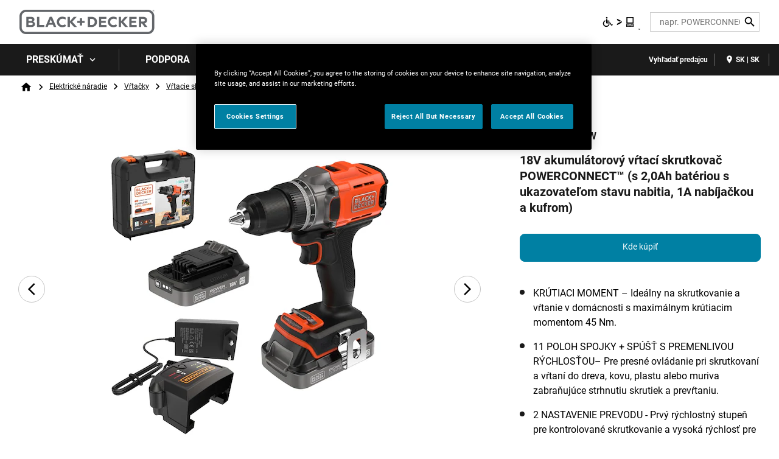

--- FILE ---
content_type: text/html; charset=UTF-8
request_url: https://www.blackanddecker.sk/vyrobku/bcd382d2xk-qw/18v-akumulatorovy-vrtaci-skrutkovac-powerconnect-s-20ah-bateriou-s-ukazovatelom-stavu-nabitia-1a-nabijackou-kufrom
body_size: 17872
content:
<!DOCTYPE html>
<!--[if IE 8 ]><html class="coh-ie8"  lang="sk" dir="ltr" prefix="content: http://purl.org/rss/1.0/modules/content/  dc: http://purl.org/dc/terms/  foaf: http://xmlns.com/foaf/0.1/  og: http://ogp.me/ns#  rdfs: http://www.w3.org/2000/01/rdf-schema#  schema: http://schema.org/  sioc: http://rdfs.org/sioc/ns#  sioct: http://rdfs.org/sioc/types#  skos: http://www.w3.org/2004/02/skos/core#  xsd: http://www.w3.org/2001/XMLSchema# "> <![endif]-->
<!--[if IE 9 ]><html class="coh-ie9"  lang="sk" dir="ltr" prefix="content: http://purl.org/rss/1.0/modules/content/  dc: http://purl.org/dc/terms/  foaf: http://xmlns.com/foaf/0.1/  og: http://ogp.me/ns#  rdfs: http://www.w3.org/2000/01/rdf-schema#  schema: http://schema.org/  sioc: http://rdfs.org/sioc/ns#  sioct: http://rdfs.org/sioc/types#  skos: http://www.w3.org/2004/02/skos/core#  xsd: http://www.w3.org/2001/XMLSchema# "> <![endif]-->
<!--[if (gt IE 9)|!(IE)]><!--> <html lang="sk" dir="ltr" prefix="content: http://purl.org/rss/1.0/modules/content/  dc: http://purl.org/dc/terms/  foaf: http://xmlns.com/foaf/0.1/  og: http://ogp.me/ns#  rdfs: http://www.w3.org/2000/01/rdf-schema#  schema: http://schema.org/  sioc: http://rdfs.org/sioc/ns#  sioct: http://rdfs.org/sioc/types#  skos: http://www.w3.org/2004/02/skos/core#  xsd: http://www.w3.org/2001/XMLSchema# "> <!--<![endif]-->
<head>
    <meta charset="utf-8" />
<noscript><style>form.antibot * :not(.antibot-message) { display: none !important; }</style>
</noscript><link rel="canonical" href="https://www.blackanddecker.sk/vyrobku/bcd382d2xk-qw/18v-akumulatorovy-vrtaci-skrutkovac-powerconnect-s-20ah-bateriou-s-ukazovatelom-stavu-nabitia-1a-nabijackou-kufrom" />
<meta property="og:image" content="https://bynder.sbdinc.com/m/cac9b4d5c441e81d/Drupal_Large-BD_category-fallback-center_GEB1.jpg" />
<meta property="og:image:url" content="https://bynder.sbdinc.com/m/cac9b4d5c441e81d/Drupal_Large-BD_category-fallback-center_GEB1.jpg" />
<meta property="og:image:secure_url" content="https://bynder.sbdinc.com/m/cac9b4d5c441e81d/Drupal_Large-BD_category-fallback-center_GEB1.jpg" />
<meta property="og:image:type" content="image/jpg" />
<meta name="twitter:card" content="summary_large_image" />
<meta name="twitter:image" content="https://bynder.sbdinc.com/m/cac9b4d5c441e81d/Drupal_Large-BD_category-fallback-center_GEB1.jpg" />
<meta name="google-site-verification" content="-4gXkw8faOz9ENmMWzrxGHQIfphjD-kzszCXxZ9ruGo" />
<link rel="alternate" hreflang="x-default" href="x-default" />
<style>.lang-nav ul {visibility: hidden;}</style>
<style>.async-hide { opacity: 0 !important} </style>
<script>(function(a,s,y,n,c,h,i,d,e){s.className+=' '+y;h.start=1*new Date;
h.end=i=function(){s.className=s.className.replace(RegExp(' ?'+y),'')};
(a[n]=a[n]||[]).hide=h;setTimeout(function(){i();h.end=null},c);h.timeout=c;
})(window,document.documentElement,'async-hide','dataLayer',4000,
{'GTM-NLZ7SDR':true});</script>
<meta name="description" content="Akumulátorový vŕtací skrutkovač 18V poskytuje výkon, ktorý potrebujete bez toho, aby došlo ku kompromisom v oblasti komfortu a pohodlia. Maximálny krútiaci moment 45 Nm uľahčuje vŕtanie ..." />
<script src="//cdn.pricespider.com/1/lib/ps-widget.js" async></script>
<meta name="theme-color" content="#ff6720" />
<meta name="Generator" content="Drupal 10 (https://www.drupal.org)" />
<meta name="MobileOptimized" content="width" />
<meta name="HandheldFriendly" content="true" />
<meta name="viewport" content="width=device-width, initial-scale=1.0" />
<meta itemprop="acquia_lift:content_title" content="18V akumulátorový vŕtací skrutkovač POWERCONNECT™ (s 2,0Ah batériou s ukazovateľom stavu nabitia, 1A nabíjačkou a kufrom)" />
<meta itemprop="acquia_lift:content_type" content="sku" />
<meta itemprop="acquia_lift:page_type" content="node page" />
<meta itemprop="acquia_lift:language" content="sk" />
<meta itemprop="acquia_lift:content_section" content="" />
<meta itemprop="acquia_lift:content_keywords" content="" />
<meta itemprop="acquia_lift:post_id" content="26031" />
<meta itemprop="acquia_lift:content_uuid" content="4053c7cd-97f3-4493-aeec-6e5e45357869" />
<meta itemprop="acquia_lift:published_date" content="1716478738" />
<meta itemprop="acquia_lift:persona" content="" />
<meta itemprop="acquia_lift:engagement_score" content="1" />
<meta itemprop="acquia_lift:account_id" content="STANLEYBLACKDECKER" />
<meta itemprop="acquia_lift:site_id" content="708faad5ed62__ide__657ab7c27b572" />
<meta itemprop="acquia_lift:liftAssetsURL" content="https://builder.lift.acquia.com" />
<meta itemprop="acquia_lift:liftDecisionAPIURL" content="https://us.perz-api.cloudservices.acquia.io" />
<meta itemprop="acquia_lift:bootstrapMode" content="auto" />
<meta itemprop="acquia_lift:contentReplacementMode" content="trusted" />
<meta itemprop="acquia_lift:apiVersion" content="v3" />
<script src="https://builder.lift.acquia.com/lift.js" async></script>
<meta http-equiv="x-dns-prefetch-control" content="on" />
<link rel="icon" href="/sites/g/files/xnuzat2311/files/BD-2021%20Favicon-96x96.png" type="image/png" />
<link rel="alternate" hreflang="sk" href="https://www.blackanddecker.sk/vyrobku/bcd382d2xk-qw/18v-akumulatorovy-vrtaci-skrutkovac-powerconnect-s-20ah-bateriou-s-ukazovatelom-stavu-nabitia-1a-nabijackou-kufrom" />
<link rel="dns-prefetch" href="//api.bazaarvoice.com" />
<link rel="dns-prefetch" href="//network-a.bazaarvoice.com" />
<link rel="dns-prefetch" href="//acquia.io/" />
<link rel="dns-prefetch" href="//us.perz-api.cloudservices.acquia.io" />
<script src="/sites/g/files/xnuzat2311/files/google_tag/gtm_nlz7sdr/google_tag.script.js?t7f8p8" defer></script>

    <title>18V akumulátorový vŕtací skrutkovač POWERCONNECT™ (s 2,0Ah batériou s ukazovateľom stavu nabitia, 1A nabíjačkou a kufrom) | BLACK+DECKER</title>
    <link rel="stylesheet" media="all" href="/modules/contrib/cohesion/css/reset.css?t7f8p8" />
<link rel="stylesheet" media="all" href="/sites/g/files/xnuzat2311/files/cohesion/styles/base/duplo-theme-site1-stylesheet.min.css?t7f8p8" />
<link rel="stylesheet" media="all" href="/modules/custom/sbd_aic/css/user-forms.css?t7f8p8" />
<link rel="stylesheet" media="all" href="/modules/custom/sbd_new_catalog/css/product-tile.css?t7f8p8" />
<link rel="stylesheet" media="all" href="/modules/custom/sbd_new_catalog/css/category-tile.css?t7f8p8" />
<link rel="stylesheet" media="all" href="/core/assets/vendor/jquery.ui/themes/base/core.css?t7f8p8" />
<link rel="stylesheet" media="all" href="/core/assets/vendor/jquery.ui/themes/base/controlgroup.css?t7f8p8" />
<link rel="stylesheet" media="all" href="/core/assets/vendor/jquery.ui/themes/base/autocomplete.css?t7f8p8" />
<link rel="stylesheet" media="all" href="/core/assets/vendor/jquery.ui/themes/base/menu.css?t7f8p8" />
<link rel="stylesheet" media="all" href="/core/assets/vendor/jquery.ui/themes/base/checkboxradio.css?t7f8p8" />
<link rel="stylesheet" media="all" href="/core/assets/vendor/jquery.ui/themes/base/resizable.css?t7f8p8" />
<link rel="stylesheet" media="all" href="/core/assets/vendor/jquery.ui/themes/base/button.css?t7f8p8" />
<link rel="stylesheet" media="all" href="/core/assets/vendor/jquery.ui/themes/base/dialog.css?t7f8p8" />
<link rel="stylesheet" media="all" href="/sites/g/files/xnuzat2311/files/cohesion/styles/base/default-element-styles-element-container.css?t7f8p8" />
<link rel="stylesheet" media="all" href="/sites/g/files/xnuzat2311/files/cohesion/styles/base/default-element-styles-element-drupal-menu.css?t7f8p8" />
<link rel="stylesheet" media="all" href="/sites/g/files/xnuzat2311/files/cohesion/styles/base/default-element-styles-element-link.css?t7f8p8" />
<link rel="stylesheet" media="all" href="/sites/g/files/xnuzat2311/files/cohesion/styles/base/default-element-styles-element-modal.css?t7f8p8" />
<link rel="stylesheet" media="all" href="/themes/contrib/stable/css/system/components/progress.module.css?t7f8p8" />
<link rel="stylesheet" media="all" href="/themes/contrib/stable/css/system/components/ajax-progress.module.css?t7f8p8" />
<link rel="stylesheet" media="all" href="/themes/contrib/stable/css/system/components/autocomplete-loading.module.css?t7f8p8" />
<link rel="stylesheet" media="all" href="/themes/contrib/stable/css/system/components/align.module.css?t7f8p8" />
<link rel="stylesheet" media="all" href="/themes/contrib/stable/css/system/components/fieldgroup.module.css?t7f8p8" />
<link rel="stylesheet" media="all" href="/themes/contrib/stable/css/system/components/container-inline.module.css?t7f8p8" />
<link rel="stylesheet" media="all" href="/themes/contrib/stable/css/system/components/clearfix.module.css?t7f8p8" />
<link rel="stylesheet" media="all" href="/themes/contrib/stable/css/system/components/details.module.css?t7f8p8" />
<link rel="stylesheet" media="all" href="/themes/contrib/stable/css/system/components/hidden.module.css?t7f8p8" />
<link rel="stylesheet" media="all" href="/themes/contrib/stable/css/system/components/item-list.module.css?t7f8p8" />
<link rel="stylesheet" media="all" href="/themes/contrib/stable/css/system/components/js.module.css?t7f8p8" />
<link rel="stylesheet" media="all" href="/themes/contrib/stable/css/system/components/nowrap.module.css?t7f8p8" />
<link rel="stylesheet" media="all" href="/themes/contrib/stable/css/system/components/position-container.module.css?t7f8p8" />
<link rel="stylesheet" media="all" href="/themes/contrib/stable/css/system/components/reset-appearance.module.css?t7f8p8" />
<link rel="stylesheet" media="all" href="/themes/contrib/stable/css/system/components/resize.module.css?t7f8p8" />
<link rel="stylesheet" media="all" href="/themes/contrib/stable/css/system/components/system-status-counter.css?t7f8p8" />
<link rel="stylesheet" media="all" href="/themes/contrib/stable/css/system/components/system-status-report-counters.css?t7f8p8" />
<link rel="stylesheet" media="all" href="/themes/contrib/stable/css/system/components/system-status-report-general-info.css?t7f8p8" />
<link rel="stylesheet" media="all" href="/themes/contrib/stable/css/system/components/tablesort.module.css?t7f8p8" />
<link rel="stylesheet" media="all" href="/sites/g/files/xnuzat2311/files/cohesion/styles/theme/duplo-theme-site1-stylesheet.min.css?t7f8p8" />
<link rel="stylesheet" media="all" href="/core/modules/ckeditor5/css/ckeditor5.dialog.fix.css?t7f8p8" />
<link rel="stylesheet" media="all" href="/themes/contrib/stable/css/views/views.module.css?t7f8p8" />
<link rel="stylesheet" media="all" href="/modules/contrib/webform/css/webform.element.details.toggle.css?t7f8p8" />
<link rel="stylesheet" media="all" href="/modules/contrib/webform/css/webform.element.message.css?t7f8p8" />
<link rel="stylesheet" media="all" href="/modules/contrib/webform/css/webform.form.css?t7f8p8" />
<link rel="stylesheet" media="all" href="/core/assets/vendor/jquery.ui/themes/base/theme.css?t7f8p8" />
<link rel="stylesheet" media="all" href="/modules/custom/review_ratings/css/ratings.css?t7f8p8" />
<link rel="stylesheet" media="all" href="/modules/custom/sbd_buying_options/css/akamai-viewer.css?t7f8p8" />
<link rel="stylesheet" media="all" href="/modules/custom/sbd_carousel/css/slick.min.css?t7f8p8" />
<link rel="stylesheet" media="all" href="/modules/custom/sbd_language_switch/css/lang-menu.css?t7f8p8" />
<link rel="stylesheet" media="all" href="/modules/custom/sbd_price_spider/css/jquery-ui.css?t7f8p8" />
<link rel="stylesheet" media="all" href="/modules/custom/sbd_site_studio/css/select2.min.css?t7f8p8" />
<link rel="stylesheet" media="all" href="/modules/custom/sbd_site_studio/css/tables.css?t7f8p8" />
<link rel="stylesheet" media="all" href="/modules/contrib/search_api_autocomplete/css/search_api_autocomplete.css?t7f8p8" />
<link rel="stylesheet" media="all" href="/themes/contrib/cohesion-theme/css/main.css?t7f8p8" />
<link rel="stylesheet" media="all" href="/themes/custom/duplo_theme_site1/css/fonts.css?t7f8p8" />

    
    <cohesion-placeholder></cohesion-placeholder>
</head>
<body class="sitelite rating-none path-node page-node-type-sku">
<a href="#main-content" class="visually-hidden focusable skip-link">Skip to main content</a>
<noscript><iframe src="https://www.googletagmanager.com/ns.html?id=GTM-NLZ7SDR" height="0" width="0" style="display:none;visibility:hidden"></iframe></noscript>
  <div class="dialog-off-canvas-main-canvas" data-off-canvas-main-canvas>
            <div class="coh-block"> <div class="views-element-container settings-tray-editable" id="block-views-block-announcements-block-1" data-drupal-settingstray="editable">
  
    
      <div><div class="js-view-dom-id-711c931204e75bcbca3faaa3e681c51a7ef38cb10874309bd8f3d1ba495bea85">
  
  
  

  
  
  

    

  
  

  
  
</div>
</div>

  </div>
 </div>  <nav class="coh-container" aria-label="Primary navigation" >          <div class="coh-container ssa-component coh-component ssa-component-instance-f5b1a7c8-82b7-440c-92b7-ee1197418836 coh-component-instance-f5b1a7c8-82b7-440c-92b7-ee1197418836 coh-style-header" >  <div class="coh-container header-main" >  <button class="coh-button material-icon mobile-menu-trigger coh-interaction" title="Open menu" data-interaction-modifiers="[{&quot;modifierType&quot;:&quot;toggle-modifier&quot;,&quot;interactionScope&quot;:&quot;document&quot;,&quot;interactionTarget&quot;:&quot;body&quot;,&quot;modifierName&quot;:&quot;.mobile-nav-open&quot;},{&quot;modifierType&quot;:&quot;remove-modifier&quot;,&quot;interactionScope&quot;:&quot;document&quot;,&quot;interactionTarget&quot;:&quot;.sub-menu li.has-children&quot;,&quot;modifierName&quot;:&quot;.is-expanded&quot;},{&quot;modifierType&quot;:&quot;toggle-modifier&quot;,&quot;interactionScope&quot;:&quot;document&quot;,&quot;interactionTarget&quot;:&quot;html&quot;,&quot;modifierName&quot;:&quot;.mobile-menu&quot;}]" data-coh-settings='{ "xl":{"buttonAnimation":[{"animationType":"none"}]} }' type="button"> </button>  <div class="coh-container header-main-logo" >  <div class="coh-block">             <a href="/" rel="home">
        <img src="/sites/g/files/xnuzat2311/files/BD_Logo_Web.png" alt="Home" />
      </a>
          
 </div> </div>  <div class="coh-container header-main-search" >  <a href="https://www.stanleyblackanddecker.com/accessibility-statement" class="coh-link accessibility-statement-link desktop" title="Accessibility Statement" target="_blank" >Accessibility Statement</a>  <div class="coh-container accessibility-usage-guidelines-desktop coh-style-accessibility-icon" data-ea-icon-theme="ea-icon-light" >  <div class="coh-block"> <div id="block-accessibilityiconhandlerblock" class="settings-tray-editable" data-drupal-settingstray="editable">
  
    
      <div class="sbd-accessibility-icon">
    <a href="https://www.essentialaccessibility.com/stanley-black-and-decker" target="_blank" aria-label="eSSENTIAL Accessibility" rel="noopener noreferrer">
    </a>
  </div>

  </div>
 </div> </div>  <div class="coh-container search-block" >  <div class="coh-block"> <div class="views-exposed-form settings-tray-editable" data-drupal-selector="views-exposed-form-acquia-search-solr-page" id="block-exposedformacquia-search-solrpage" data-drupal-settingstray="editable">
  
    
      <form action="/searchlanding" method="get" id="views-exposed-form-acquia-search-solr-page" accept-charset="UTF-8">
  <div class="js-form-item form-item js-form-type-search-api-autocomplete form-type-search-api-autocomplete js-form-item-search form-item-search form-no-label">
      <label for="edit-search" class="visually-hidden">Search</label>
        <input placeholder="napr. POWERCONNECT" maxlength="" data-drupal-selector="edit-search" data-search-api-autocomplete-search="acquia_search_solr" class="form-autocomplete form-text" data-autocomplete-path="/search_api_autocomplete/acquia_search_solr?display=page&amp;&amp;filter=search" type="text" id="edit-search" name="search" value="" size="30" />

        </div>


      
    <div id="quick_links_menu" class="quick-links hidden">
      <div id="recent_search" class="hidden"></div>
    <span class="quick-links-h4">RÝCHLE ODKAZY</span>
            
      <ul class="navbar-nav custom-menu-quick-links-on-search">
                                            <li class="nav-item custom-menu-quick-links-on-search">
              <a href="/find-retailer" data-drupal-link-system-path="find-retailer">Vyhľadať predajcu</a>
                          </li>
                                                  <li class="nav-item custom-menu-quick-links-on-search">
              <a href="/podpora/kontaktujte-nas" data-drupal-link-system-path="node/901">Kontaktujte nás</a>
                          </li>
                                  </ul>
        </div>


<div data-drupal-selector="edit-actions" class="form-actions js-form-wrapper form-wrapper" id="edit-actions"><input data-drupal-selector="edit-submit-acquia-search-solr" type="submit" id="edit-submit-acquia-search-solr" value="Search" class="button js-form-submit form-submit" />
<input class="button search-close-button" type="reset" value="Clear search" data-drupal-selector="edit-clear-button" />
</div>


</form>

  </div>
 </div> </div> </div>  <div class="coh-container second-nav-wrapper" >   <a href="javascript:void(0)" class="coh-link material-icon mobile-search-toggle coh-interaction" title="Search" data-interaction-modifiers="[{&quot;modifierType&quot;:&quot;toggle-modifier&quot;,&quot;interactionScope&quot;:&quot;component&quot;,&quot;interactionTarget&quot;:&quot;.header-main&quot;,&quot;modifierName&quot;:&quot;.search-visible&quot;}]" rel="nofollow" data-coh-settings='{ "xl":{"linkAnimation":[{"animationType":"none"}]} }' > </a>   <a href="javascript:void(0)" class="coh-link material-icon mobile-user-account coh-interaction" title="User account" data-interaction-modifiers="[{&quot;modifierType&quot;:&quot;toggle-modifier&quot;,&quot;interactionScope&quot;:&quot;parent&quot;,&quot;interactionParent&quot;:&quot;.header-main&quot;,&quot;interactionTarget&quot;:&quot;.mobile-user-account-dropdown&quot;,&quot;modifierName&quot;:&quot;open&quot;}]" rel="nofollow" data-coh-settings='{ "xl":{"linkAnimation":[{"animationType":"none"}]} }' > </a> </div>  <div class="coh-block mobile-user-account-dropdown" data-analytics="[null]" data-analytics-layer="[null]">  </div> </div>  <div class="coh-container header-nav" >  <div class="coh-container header-nav-wrapper" >  <div class="coh-container header-nav-primary" >           <ul class="coh-menu-list-container coh-unordered-list" role="menubar"><li class="coh-menu-list-item level-1-menu-item js-coh-menu-item has-children" role="menuitem" data-link-external="" data-popup-enabled="" data-coh-settings='{"xl":"hidden"}' >    <span    data-coh-settings='{ "xl":{"link_interaction":"click-through-to-link"},"sm":{"link_interaction":"no-interaction"} }' class="coh-link js-coh-menu-item-link" role="menuitem">Preskúmať</span>    <div class="coh-container sub-menu level-1-sub-menu" >   <ul class="coh-menu-list-container coh-unordered-list" role="menu"><li class="coh-menu-list-item level-2-menu-item js-coh-menu-item has-children" data-link-external="" data-popup-enabled="" role="menuitem" data-coh-settings='{"xl":"hidden","sm":"trail"}' >    <span    data-coh-settings='{ "xl":{"link_interaction":"click-through-to-link"} }' class="coh-link js-coh-menu-item-link" >Systémy + technológie</span>   <button class="coh-menu-item-button js-coh-menu-item-button mobile-submenu-toggle" data-coh-settings='{ "sm":{"button_interaction":"toggle-on-click","animationType":"slide","animationDirection":"right","animationEasing":"easeInOutQuad","animationTarget":".level-2-sub-menu","animationDuration":300} }' type="button"> </button>     <div class="coh-container sub-menu level-2-sub-menu" >   <button class="coh-menu-item-button js-coh-menu-item-button" data-coh-settings='{ "sm":{"button_interaction":"toggle-parent-on-click","animationType":"slide","animationDirection":"right","animationEasing":"easeInOutQuad","animationTarget":".sub-menu","animationDuration":300} }' type="button"> <span class="coh-menu-item-button-text">Systémy + technológie</span> </button>   <div class="coh-container sub-menu-inner" >     <ul class="coh-menu-list-container coh-unordered-list" role="menu"><li class="coh-menu-list-item second-level level-3-menu-item js-coh-menu-item" data-link-external="" data-popup-enabled="" role="menuitem" data-coh-settings='{"xl":"hidden"}' >  <a href="/preskumat/systemy-technologie/12-v-akumulatorove-naradie"   data-coh-settings='{ "xl":{"link_interaction":"click-through-to-link"} }' class="coh-link js-coh-menu-item-link" >12 V akumulátorové náradie</a>    </li><li class="coh-menu-list-item second-level level-3-menu-item js-coh-menu-item" data-link-external="" data-popup-enabled="" role="menuitem" data-coh-settings='{"xl":"hidden"}' >  <a href="/preskumat/systemy-technologie/reviva"   data-coh-settings='{ "xl":{"link_interaction":"click-through-to-link"} }' class="coh-link js-coh-menu-item-link" >reviva™</a>    </li><li class="coh-menu-list-item second-level level-3-menu-item js-coh-menu-item" data-link-external="" data-popup-enabled="" role="menuitem" data-coh-settings='{"xl":"hidden"}' >  <a href="/preskumat/systemy-technologie/powerconnect"   data-coh-settings='{ "xl":{"link_interaction":"click-through-to-link"} }' class="coh-link js-coh-menu-item-link" >POWERCONNECT™</a>    </li><li class="coh-menu-list-item second-level level-3-menu-item js-coh-menu-item" data-link-external="" data-popup-enabled="" role="menuitem" data-coh-settings='{"xl":"hidden"}' >  <a href="/preskumat/systemy-technologie/bezuhlikovy"   data-coh-settings='{ "xl":{"link_interaction":"click-through-to-link"} }' class="coh-link js-coh-menu-item-link " >Bezuhlíkový</a>    </li></ul>   </div> </div> </li><li class="coh-menu-list-item level-2-menu-item js-coh-menu-item has-children" data-link-external="" data-popup-enabled="" role="menuitem" data-coh-settings='{"xl":"hidden","sm":"trail"}' >    <span    data-coh-settings='{ "xl":{"link_interaction":"click-through-to-link"} }' class="coh-link js-coh-menu-item-link" >Elektrické náradie + riešenia pre domácich majstrov</span>   <button class="coh-menu-item-button js-coh-menu-item-button mobile-submenu-toggle" data-coh-settings='{ "sm":{"button_interaction":"toggle-on-click","animationType":"slide","animationDirection":"right","animationEasing":"easeInOutQuad","animationTarget":".level-2-sub-menu","animationDuration":300} }' type="button"> </button>     <div class="coh-container sub-menu level-2-sub-menu" >   <button class="coh-menu-item-button js-coh-menu-item-button" data-coh-settings='{ "sm":{"button_interaction":"toggle-parent-on-click","animationType":"slide","animationDirection":"right","animationEasing":"easeInOutQuad","animationTarget":".sub-menu","animationDuration":300} }' type="button"> <span class="coh-menu-item-button-text">Elektrické náradie + riešenia pre domácich majstrov</span> </button>   <div class="coh-container sub-menu-inner" >     <ul class="coh-menu-list-container coh-unordered-list" role="menu"><li class="coh-menu-list-item second-level level-3-menu-item js-coh-menu-item" data-link-external="" data-popup-enabled="" role="menuitem" data-coh-settings='{"xl":"hidden"}' >  <a href="/preskumat/elektricke-naradie-riesenia-pre-domacich-majstrov/akumulator-smart-tech-18v"   data-coh-settings='{ "xl":{"link_interaction":"click-through-to-link"} }' class="coh-link js-coh-menu-item-link" >Akumulátor Smart Tech™ 18V</a>    </li><li class="coh-menu-list-item second-level level-3-menu-item js-coh-menu-item" data-link-external="" data-popup-enabled="" role="menuitem" data-coh-settings='{"xl":"hidden"}' >  <a href="/preskumat/elektricke-naradie-riesenia-pre-domacich-majstrov/skrutkovace"   data-coh-settings='{ "xl":{"link_interaction":"click-through-to-link"} }' class="coh-link js-coh-menu-item-link" >Skrutkovače</a>    </li><li class="coh-menu-list-item second-level level-3-menu-item js-coh-menu-item" data-link-external="" data-popup-enabled="0" role="menuitem" data-coh-settings='{"xl":"hidden"}' >  <a href="/preskumat/elektricke-naradie-riesenia-pre-domacich-majstrov/vrtacky18v"   data-coh-settings='{ "xl":{"link_interaction":"click-through-to-link"} }' class="coh-link js-coh-menu-item-link" >Vrtacky 18V</a>    </li><li class="coh-menu-list-item second-level level-3-menu-item js-coh-menu-item" data-link-external="" data-popup-enabled="" role="menuitem" data-coh-settings='{"xl":"hidden"}' >  <a href="/preskumat/elektricke-naradie-riesenia-pre-domacich-majstrov/mouse-sander"   data-coh-settings='{ "xl":{"link_interaction":"click-through-to-link"} }' class="coh-link js-coh-menu-item-link" >MOUSE Sander</a>    </li><li class="coh-menu-list-item second-level level-3-menu-item js-coh-menu-item" data-link-external="" data-popup-enabled="" role="menuitem" data-coh-settings='{"xl":"hidden"}' >  <a href="/preskumat/elektricke-naradie-riesenia-pre-domacich-majstrov/priamociare-pily"   data-coh-settings='{ "xl":{"link_interaction":"click-through-to-link"} }' class="coh-link js-coh-menu-item-link" >Priamočiare píly</a>    </li><li class="coh-menu-list-item second-level level-3-menu-item js-coh-menu-item" data-link-external="" data-popup-enabled="" role="menuitem" data-coh-settings='{"xl":"hidden"}' >  <a href="/preskumat/elektricke-naradie-riesenia-pre-domacich-majstrov/hexdriver"   data-coh-settings='{ "xl":{"link_interaction":"click-through-to-link"} }' class="coh-link js-coh-menu-item-link" >HEXDRIVER™</a>    </li></ul>   </div> </div> </li><li class="coh-menu-list-item level-2-menu-item js-coh-menu-item has-children" data-link-external="" data-popup-enabled="" role="menuitem" data-coh-settings='{"xl":"hidden","sm":"trail"}' >    <span    data-coh-settings='{ "xl":{"link_interaction":"click-through-to-link"} }' class="coh-link js-coh-menu-item-link" >Riešenia pre domácnosť + upratovanie</span>   <button class="coh-menu-item-button js-coh-menu-item-button mobile-submenu-toggle" data-coh-settings='{ "sm":{"button_interaction":"toggle-on-click","animationType":"slide","animationDirection":"right","animationEasing":"easeInOutQuad","animationTarget":".level-2-sub-menu","animationDuration":300} }' type="button"> </button>     <div class="coh-container sub-menu level-2-sub-menu" >   <button class="coh-menu-item-button js-coh-menu-item-button" data-coh-settings='{ "sm":{"button_interaction":"toggle-parent-on-click","animationType":"slide","animationDirection":"right","animationEasing":"easeInOutQuad","animationTarget":".sub-menu","animationDuration":300} }' type="button"> <span class="coh-menu-item-button-text">Riešenia pre domácnosť + upratovanie</span> </button>   <div class="coh-container sub-menu-inner" >     <ul class="coh-menu-list-container coh-unordered-list" role="menu"><li class="coh-menu-list-item second-level level-3-menu-item js-coh-menu-item" data-link-external="" data-popup-enabled="" role="menuitem" data-coh-settings='{"xl":"hidden"}' >  <a href="/preskumat/riesenia-pre-domacnost-upratovanie/akumulatorove-vysavace-multipower"   data-coh-settings='{ "xl":{"link_interaction":"click-through-to-link"} }' class="coh-link js-coh-menu-item-link" >Akumulátorové vysávače MULTIPOWER™</a>    </li><li class="coh-menu-list-item second-level level-3-menu-item js-coh-menu-item" data-link-external="" data-popup-enabled="" role="menuitem" data-coh-settings='{"xl":"hidden"}' >  <a href="/preskumat/riesenia-pre-domacnost-upratovanie/technologia-smart-tech"   data-coh-settings='{ "xl":{"link_interaction":"click-through-to-link"} }' class="coh-link js-coh-menu-item-link" >Technológia Smart Tech™</a>    </li><li class="coh-menu-list-item second-level level-3-menu-item js-coh-menu-item" data-link-external="" data-popup-enabled="" role="menuitem" data-coh-settings='{"xl":"hidden"}' >  <a href="/preskumat/riesenia-pre-domacnost-upratovanie/zvieracie-chlpy-vysavace"   data-coh-settings='{ "xl":{"link_interaction":"click-through-to-link"} }' class="coh-link js-coh-menu-item-link" >Zvieracie chlpy vysávače</a>    </li><li class="coh-menu-list-item second-level level-3-menu-item js-coh-menu-item" data-link-external="" data-popup-enabled="" role="menuitem" data-coh-settings='{"xl":"hidden"}' >  <a href="/preskumat/riesenia-pre-domacnost-upratovanie/parne-mopy"   data-coh-settings='{ "xl":{"link_interaction":"click-through-to-link"} }' class="coh-link js-coh-menu-item-link" >Parné mopy</a>    </li><li class="coh-menu-list-item second-level level-3-menu-item js-coh-menu-item" data-link-external="" data-popup-enabled="" role="menuitem" data-coh-settings='{"xl":"hidden"}' >  <a href="/preskumat/riesenia-pre-domacnost-upratovanie/powerseries-plus"   data-coh-settings='{ "xl":{"link_interaction":"click-through-to-link"} }' class="coh-link js-coh-menu-item-link" >POWERSERIES+™</a>    </li><li class="coh-menu-list-item second-level level-3-menu-item js-coh-menu-item" data-link-external="" data-popup-enabled="" role="menuitem" data-coh-settings='{"xl":"hidden"}' >  <a href="/preskumat/riesenia-pre-domacnost-upratovanie/powerseries"   data-coh-settings='{ "xl":{"link_interaction":"click-through-to-link"} }' class="coh-link js-coh-menu-item-link" >POWERSERIES™</a>    </li><li class="coh-menu-list-item second-level level-3-menu-item js-coh-menu-item" data-link-external="" data-popup-enabled="" role="menuitem" data-coh-settings='{"xl":"hidden"}' >  <a href="/preskumat/riesenia-pre-domacnost-upratovanie/upratovanie"   data-coh-settings='{ "xl":{"link_interaction":"click-through-to-link"} }' class="coh-link js-coh-menu-item-link" >Upratovanie</a>    </li></ul>   </div> </div> </li><li class="coh-menu-list-item level-2-menu-item js-coh-menu-item has-children" data-link-external="" data-popup-enabled="" role="menuitem" data-coh-settings='{"xl":"hidden","sm":"trail"}' >    <span    data-coh-settings='{ "xl":{"link_interaction":"click-through-to-link"} }' class="coh-link js-coh-menu-item-link" >Záhrada + vonkajšie riešenia</span>   <button class="coh-menu-item-button js-coh-menu-item-button mobile-submenu-toggle" data-coh-settings='{ "sm":{"button_interaction":"toggle-on-click","animationType":"slide","animationDirection":"right","animationEasing":"easeInOutQuad","animationTarget":".level-2-sub-menu","animationDuration":300} }' type="button"> </button>     <div class="coh-container sub-menu level-2-sub-menu" >   <button class="coh-menu-item-button js-coh-menu-item-button" data-coh-settings='{ "sm":{"button_interaction":"toggle-parent-on-click","animationType":"slide","animationDirection":"right","animationEasing":"easeInOutQuad","animationTarget":".sub-menu","animationDuration":300} }' type="button"> <span class="coh-menu-item-button-text">Záhrada + vonkajšie riešenia</span> </button>   <div class="coh-container sub-menu-inner" >     <ul class="coh-menu-list-container coh-unordered-list" role="menu"><li class="coh-menu-list-item second-level level-3-menu-item js-coh-menu-item" data-link-external="" data-popup-enabled="" role="menuitem" data-coh-settings='{"xl":"hidden"}' >  <a href="/preskumat/zahrada-vonkajsie-riesenia/kosacky-na-travu-easysteer"   data-coh-settings='{ "xl":{"link_interaction":"click-through-to-link"} }' class="coh-link js-coh-menu-item-link" >Kosačky na trávu EasySteer™</a>    </li><li class="coh-menu-list-item second-level level-3-menu-item js-coh-menu-item" data-link-external="" data-popup-enabled="" role="menuitem" data-coh-settings='{"xl":"hidden"}' >  <a href="/preskumat/zahrada-vonkajsie-riesenia/powercommand"   data-coh-settings='{ "xl":{"link_interaction":"click-through-to-link"} }' class="coh-link js-coh-menu-item-link" >POWERCOMMAND™</a>    </li></ul>   </div> </div> </li><li class="coh-menu-list-item level-2-menu-item js-coh-menu-item" data-link-external="" data-popup-enabled="" role="menuitem" data-coh-settings='{"xl":"hidden","sm":"trail"}' >  <a href="/preskumat"   data-coh-settings='{ "xl":{"link_interaction":"click-through-to-link"} }' class="coh-link js-coh-menu-item-link " >Zobraziť všetky</a>    </li></ul>   </div> </li><li class="coh-menu-list-item level-1-menu-item js-coh-menu-item has-children" role="menuitem" data-link-external="" data-popup-enabled="" data-coh-settings='{"xl":"hidden"}' >    <span    data-coh-settings='{ "xl":{"link_interaction":"click-through-to-link"},"sm":{"link_interaction":"no-interaction"} }' class="coh-link js-coh-menu-item-link" role="menuitem">Podpora</span>    <div class="coh-container sub-menu level-1-sub-menu" >   <ul class="coh-menu-list-container coh-unordered-list" role="menu"><li class="coh-menu-list-item level-2-menu-item js-coh-menu-item" data-link-external="" data-popup-enabled="" role="menuitem" data-coh-settings='{"xl":"hidden","sm":"trail"}' >  <a href="/podpora"   data-coh-settings='{ "xl":{"link_interaction":"click-through-to-link"} }' class="coh-link js-coh-menu-item-link " >Zákaznícka podpora</a>    </li><li class="coh-menu-list-item level-2-menu-item js-coh-menu-item" data-link-external="" data-popup-enabled="" role="menuitem" data-coh-settings='{"xl":"hidden","sm":"trail"}' >  <a href="/podpora/kontaktujte-nas"   data-coh-settings='{ "xl":{"link_interaction":"click-through-to-link"} }' class="coh-link js-coh-menu-item-link " >Kontaktujte nás</a>    </li></ul>   </div> </li></ul>   
 </div>  <div class="coh-container header-nav-utility" >  <div class="coh-container utility-menu" >  
              <ul class="menu">
                    <li class="menu-item">
        <a href="/find-retailer" data-drupal-link-system-path="find-retailer">Vyhľadať predajcu</a>
              </li>
        </ul>
  

 </div>  <div class="coh-container language-switcher" >  <div class="coh-block"> <div class="language-switcher-language-url settings-tray-editable" id="block-languageswitcher" role="navigation" data-drupal-settingstray="editable" aria-label="Language Switcher">
  
    
      
    <nav id="lnav" aria-label="Language menu">
  
      <ul class="lang-nav">
        <li>
                          <a href="/all-locations">
                  <span> SK | SK </span>
                </a><button id="lang-nav-dropdown-button"
              class="coh-menu-item-button js-coh-menu-item-button mobile-submenu-toggle" type="button"
              aria-label="Open language switcher" aria-haspopup="true" aria-expanded="false"></button>
          
                  </li>
      </ul>
    </nav>
  </div>
 </div> </div>  <div class="coh-container user-account" >  <div class="coh-block">  </div> </div>  <div class="coh-container accessibility-usage-guidelines-mobile" >  <div class="coh-block"> <div id="block-accessibilityiconhandlerblock-mobile" class="settings-tray-editable" data-drupal-settingstray="editable">
  
    
      <div class="sbd-accessibility-icon">
    <a href="https://www.essentialaccessibility.com/stanley-black-and-decker" target="_blank" aria-label="eSSENTIAL Accessibility" rel="noopener noreferrer">
    </a>
  </div>

  </div>
 </div>  <a href="https://www.stanleyblackanddecker.com/accessibility-statement" class="coh-link accessibility-statement-link mobile" title="Accessibility Statement" target="_blank" >Accessibility Statement</a> </div> </div> </div> </div> </div> 
 </nav>  <main class="coh-container" id="main-content" >  <div class="coh-container breadcrumbs" >  <div class="coh-block coh-style-breadcrumbs"> <div id="block-duplo-theme-breadcrumbs" class="settings-tray-editable" data-drupal-settingstray="editable">
  
    
        <nav role="navigation" aria-labelledby="system-breadcrumb">
    <h2 id="system-breadcrumb" class="visually-hidden">Breadcrumb</h2>
    <ol>
          <li>
                  <a href="/">Home</a>
              </li>
          <li>
                  <a href="/produkty/elektricke-naradie">Elektrické náradie</a>
              </li>
          <li>
                  <a href="/produkty/elektricke-naradie/vrtacky">Vŕtačky</a>
              </li>
          <li>
                  <a href="/produkty/elektricke-naradie/vrtacky/vrtacie-skrutkovace">Vŕtacie skrutkovače</a>
              </li>
          <li>
                  BCD382D2XK-QW
              </li>
        </ol>
  </nav>

  </div>
 </div> </div>  <div class="coh-container status-messages coh-container-boxed" >  <div class="coh-block"> <div data-drupal-messages-fallback class="hidden"></div>
 </div> </div>   <div>
    <div id="block-mainpagecontent">
  
    
              <article  about="/vyrobku/bcd382d2xk-qw/18v-akumulatorovy-vrtaci-skrutkovac-powerconnect-s-20ah-bateriou-s-ukazovatelom-stavu-nabitia-1a-nabijackou-kufrom">  <div class="coh-container sticky-product-summary coh-style-sticky-product-summary" >  <div class="coh-container coh-container-boxed" > <div class="coh-row coh-row-xl coh-row-visible-xl" data-coh-row-match-heights="{&quot;xl&quot;:{&quot;target&quot;:&quot;none&quot;}}"> <div class="coh-row-inner coh-ce-5cbe1723"> <div class="coh-column coh-hidden-sm coh-col-sm-push-0 coh-col-sm-pull-0 coh-col-sm-offset-0 coh-visible-xl coh-col-xl-6" >  <div class="coh-container product-summary-meta" >    <span class="coh-inline-element product-summary-product-id">BCD382D2XK-QW</span> </div>  <span class="coh-inline-element product-summary-title">18V akumulátorový vŕtací skrutkovač POWERCONNECT™ (s 2,0Ah batériou s ukazovateľom stavu nabitia, 1A nabíjačkou a kufrom)</span> </div> <div class="coh-column coh-visible-sm coh-col-sm-12 coh-col-sm-push-0 coh-col-sm-pull-0 coh-col-sm-offset-0 coh-visible-xl coh-col-xl-4" >  <div class="coh-container buy-button-container" >  <div class="coh-block"> <div id="block-duplo-theme-productbuyingoptions" class="settings-tray-editable" data-drupal-settingstray="editable">
  
    
      <div>
            <button aria-labelledby="Kde kúpiť" data-sku=BCD382D2XK-QW class="coh-link coh-style-button-action coh-style-branded-button buybutton ps-buy-button" type="button">Kde kúpiť</button>
      
    </div>

  </div>
 </div> </div> </div> </div> </div> </div> </div>  <div class="coh-container coh-container-boxed" >  <div class="coh-container coh-style-product-gallery-and-summary coh-style-product-summary" >  <div class="coh-container gsap-fadein-section coh-style-custom-gallery" >  <div class="coh-container add-to-any" >      </div>  <div class="coh-container slider-main sbd-carousel-component" >  <div class="coh-container pdp-product-slider" id="product-slider" >           <div class="coh-container" >  <div class="coh-container main-slider-image" >   <img src="/EMEA/PRODUCT/IMAGES/HIRES/BCD382D2XK-QW/BCD382D2XK_1.jpg?resize=530x530" alt="BLACK+DECKER® POWERCONNECT™ 18V Cordless Drill Driver with two batteries, EU charger and hard case." title="BLACK+DECKER® POWERCONNECT™ 18V Cordless Drill Driver with two batteries, EU charger and hard case.">
 </div> </div>        <div class="coh-container" >  <div class="coh-container main-slider-image" >   <img src="/EMEA/PRODUCT/IMAGES/HIRES/BCD382D2XK-QW/BCD382D1_2.jpg?resize=530x530" alt="Rear-side view of the BLACK+DECKER® POWERCONNECT™ 18V Cordless Drill Driver." title="Rear-side view of the BLACK+DECKER® POWERCONNECT™ 18V Cordless Drill Driver.">
 </div> </div>        <div class="coh-container" >  <div class="coh-container main-slider-image" >   <img src="/EMEA/PRODUCT/IMAGES/HIRES/BCD382D2XK-QW/BCD382D1_A10.jpg?resize=530x530" alt="A metal sheet being drilled into using the BLACK+DECKER® POWERCONNECT™ 18V Cordless Drill Driver." title="A metal sheet being drilled into using the BLACK+DECKER® POWERCONNECT™ 18V Cordless Drill Driver.">
 </div> </div>        <div class="coh-container" >  <div class="coh-container main-slider-image" >   <img src="/EMEA/PRODUCT/IMAGES/HIRES/BCD382D2XK-QW/BCD382D1_A11.jpg?resize=530x530" alt="A woman builds flat-packed furniture using the BLACK+DECKER® POWERCONNECT™ 18V Cordless Drill Driver." title="A woman builds flat-packed furniture using the BLACK+DECKER® POWERCONNECT™ 18V Cordless Drill Driver.">
 </div> </div>        <div class="coh-container" >  <div class="coh-container main-slider-image" >   <img src="/EMEA/PRODUCT/IMAGES/HIRES/BCD382D2XK-QW/BCD382D1_A5.jpg?resize=530x530" alt="A wooden plank being drilled into using the BLACK+DECKER® POWERCONNECT™ 18V Cordless Drill Driver." title="A wooden plank being drilled into using the BLACK+DECKER® POWERCONNECT™ 18V Cordless Drill Driver.">
 </div> </div>        <div class="coh-container" >  <div class="coh-container main-slider-image" >   <img src="/EMEA/PRODUCT/IMAGES/HIRES/BCD382D2XK-QW/BCD382D1_A6.jpg?resize=530x530" alt="Wooden Decking being drilled into using the BLACK+DECKER® POWERCONNECT™ 18V Cordless Drill Driver." title="Wooden Decking being drilled into using the BLACK+DECKER® POWERCONNECT™ 18V Cordless Drill Driver.">
 </div> </div>        <div class="coh-container" >  <div class="coh-container main-slider-image" >   <img src="/EMEA/PRODUCT/IMAGES/HIRES/BCD382D2XK-QW/BCD382D1_F2.jpg?resize=530x530" alt="A man adjusts the clutch position of the BLACK+DECKER® POWERCONNECT™ 18V Cordless Drill Driver." title="A man adjusts the clutch position of the BLACK+DECKER® POWERCONNECT™ 18V Cordless Drill Driver.">
 </div> </div>        <div class="coh-container" >  <div class="coh-container main-slider-image" >   <img src="/EMEA/PRODUCT/IMAGES/HIRES/BCD382D2XK-QW/BCD382D1_F5.jpg?resize=530x530" alt="A hand switches the gear of the BLACK+DECKER® POWERCONNECT™ 18V Cordless Drill Driver." title="A hand switches the gear of the BLACK+DECKER® POWERCONNECT™ 18V Cordless Drill Driver.">
 </div> </div>        <div class="coh-container" >  <div class="coh-container main-slider-image" >   <img src="/EMEA/PRODUCT/IMAGES/HIRES/BCD382D2XK-QW/BCD382D1_F6.jpg?resize=530x530" alt="The variable trigger and ergonomic handle of the BLACK+DECKER® POWERCONNECT™ 18V Cordless Drill Driver." title="The variable trigger and ergonomic handle of the BLACK+DECKER® POWERCONNECT™ 18V Cordless Drill Driver.">
 </div> </div>        <div class="coh-container" >  <div class="coh-container main-slider-image" >   <img src="/EMEA/PRODUCT/IMAGES/HIRES/BCD382D2XK-QW/BCD382D1_F9.jpg?resize=530x530" alt="The in-built LED light of the BLACK+DECKER® POWERCONNECT™ 18V Cordless Drill Driver." title="The in-built LED light of the BLACK+DECKER® POWERCONNECT™ 18V Cordless Drill Driver.">
 </div> </div>                </div> </div>  <div class="coh-container sbd-carousel-component thumbnail-slider thumbnail-slider-desktop" >  <div class="coh-container" id="thumbnail-slider" aria-label="Thumbnail Slider" >           <div class="coh-container" >  <button class="coh-inline-element thumbnail-image">  <img src="/EMEA/PRODUCT/IMAGES/HIRES/BCD382D2XK-QW/BCD382D2XK_1.jpg?resize=530x530" alt="BLACK+DECKER® POWERCONNECT™ 18V Cordless Drill Driver with two batteries, EU charger and hard case." title="BLACK+DECKER® POWERCONNECT™ 18V Cordless Drill Driver with two batteries, EU charger and hard case.">
 </button> </div>        <div class="coh-container" >  <button class="coh-inline-element thumbnail-image">  <img src="/EMEA/PRODUCT/IMAGES/HIRES/BCD382D2XK-QW/BCD382D1_2.jpg?resize=530x530" alt="Rear-side view of the BLACK+DECKER® POWERCONNECT™ 18V Cordless Drill Driver." title="Rear-side view of the BLACK+DECKER® POWERCONNECT™ 18V Cordless Drill Driver.">
 </button> </div>        <div class="coh-container" >  <button class="coh-inline-element thumbnail-image">  <img src="/EMEA/PRODUCT/IMAGES/HIRES/BCD382D2XK-QW/BCD382D1_A10.jpg?resize=530x530" alt="A metal sheet being drilled into using the BLACK+DECKER® POWERCONNECT™ 18V Cordless Drill Driver." title="A metal sheet being drilled into using the BLACK+DECKER® POWERCONNECT™ 18V Cordless Drill Driver.">
 </button> </div>        <div class="coh-container" >  <button class="coh-inline-element thumbnail-image">  <img src="/EMEA/PRODUCT/IMAGES/HIRES/BCD382D2XK-QW/BCD382D1_A11.jpg?resize=530x530" alt="A woman builds flat-packed furniture using the BLACK+DECKER® POWERCONNECT™ 18V Cordless Drill Driver." title="A woman builds flat-packed furniture using the BLACK+DECKER® POWERCONNECT™ 18V Cordless Drill Driver.">
 </button> </div>        <div class="coh-container" >  <button class="coh-inline-element thumbnail-image">  <img src="/EMEA/PRODUCT/IMAGES/HIRES/BCD382D2XK-QW/BCD382D1_A5.jpg?resize=530x530" alt="A wooden plank being drilled into using the BLACK+DECKER® POWERCONNECT™ 18V Cordless Drill Driver." title="A wooden plank being drilled into using the BLACK+DECKER® POWERCONNECT™ 18V Cordless Drill Driver.">
 </button> </div>        <div class="coh-container" >  <button class="coh-inline-element thumbnail-image">  <img src="/EMEA/PRODUCT/IMAGES/HIRES/BCD382D2XK-QW/BCD382D1_A6.jpg?resize=530x530" alt="Wooden Decking being drilled into using the BLACK+DECKER® POWERCONNECT™ 18V Cordless Drill Driver." title="Wooden Decking being drilled into using the BLACK+DECKER® POWERCONNECT™ 18V Cordless Drill Driver.">
 </button> </div>        <div class="coh-container" >  <button class="coh-inline-element thumbnail-image">  <img src="/EMEA/PRODUCT/IMAGES/HIRES/BCD382D2XK-QW/BCD382D1_F2.jpg?resize=530x530" alt="A man adjusts the clutch position of the BLACK+DECKER® POWERCONNECT™ 18V Cordless Drill Driver." title="A man adjusts the clutch position of the BLACK+DECKER® POWERCONNECT™ 18V Cordless Drill Driver.">
 </button> </div>        <div class="coh-container" >  <button class="coh-inline-element thumbnail-image">  <img src="/EMEA/PRODUCT/IMAGES/HIRES/BCD382D2XK-QW/BCD382D1_F5.jpg?resize=530x530" alt="A hand switches the gear of the BLACK+DECKER® POWERCONNECT™ 18V Cordless Drill Driver." title="A hand switches the gear of the BLACK+DECKER® POWERCONNECT™ 18V Cordless Drill Driver.">
 </button> </div>        <div class="coh-container" >  <button class="coh-inline-element thumbnail-image">  <img src="/EMEA/PRODUCT/IMAGES/HIRES/BCD382D2XK-QW/BCD382D1_F6.jpg?resize=530x530" alt="The variable trigger and ergonomic handle of the BLACK+DECKER® POWERCONNECT™ 18V Cordless Drill Driver." title="The variable trigger and ergonomic handle of the BLACK+DECKER® POWERCONNECT™ 18V Cordless Drill Driver.">
 </button> </div>        <div class="coh-container" >  <button class="coh-inline-element thumbnail-image">  <img src="/EMEA/PRODUCT/IMAGES/HIRES/BCD382D2XK-QW/BCD382D1_F9.jpg?resize=530x530" alt="The in-built LED light of the BLACK+DECKER® POWERCONNECT™ 18V Cordless Drill Driver." title="The in-built LED light of the BLACK+DECKER® POWERCONNECT™ 18V Cordless Drill Driver.">
 </button> </div>                </div> </div>  <div class="coh-container sbd-carousel-component thumbnail-slider thumbnail-slider-mobile" >  <div class="coh-container" id="thumbnail-slider-mobile" aria-label="Thumbnail Slider" >           <div class="coh-container" >  <button class="coh-inline-element thumbnail-image">  <img src="/EMEA/PRODUCT/IMAGES/HIRES/BCD382D2XK-QW/BCD382D2XK_1.jpg?resize=530x530" alt="BLACK+DECKER® POWERCONNECT™ 18V Cordless Drill Driver with two batteries, EU charger and hard case." title="BLACK+DECKER® POWERCONNECT™ 18V Cordless Drill Driver with two batteries, EU charger and hard case.">
 </button> </div>        <div class="coh-container" >  <button class="coh-inline-element thumbnail-image">  <img src="/EMEA/PRODUCT/IMAGES/HIRES/BCD382D2XK-QW/BCD382D1_2.jpg?resize=530x530" alt="Rear-side view of the BLACK+DECKER® POWERCONNECT™ 18V Cordless Drill Driver." title="Rear-side view of the BLACK+DECKER® POWERCONNECT™ 18V Cordless Drill Driver.">
 </button> </div>        <div class="coh-container" >  <button class="coh-inline-element thumbnail-image">  <img src="/EMEA/PRODUCT/IMAGES/HIRES/BCD382D2XK-QW/BCD382D1_A10.jpg?resize=530x530" alt="A metal sheet being drilled into using the BLACK+DECKER® POWERCONNECT™ 18V Cordless Drill Driver." title="A metal sheet being drilled into using the BLACK+DECKER® POWERCONNECT™ 18V Cordless Drill Driver.">
 </button> </div>        <div class="coh-container" >  <button class="coh-inline-element thumbnail-image">  <img src="/EMEA/PRODUCT/IMAGES/HIRES/BCD382D2XK-QW/BCD382D1_A11.jpg?resize=530x530" alt="A woman builds flat-packed furniture using the BLACK+DECKER® POWERCONNECT™ 18V Cordless Drill Driver." title="A woman builds flat-packed furniture using the BLACK+DECKER® POWERCONNECT™ 18V Cordless Drill Driver.">
 </button> </div>        <div class="coh-container" >  <button class="coh-inline-element thumbnail-image">  <img src="/EMEA/PRODUCT/IMAGES/HIRES/BCD382D2XK-QW/BCD382D1_A5.jpg?resize=530x530" alt="A wooden plank being drilled into using the BLACK+DECKER® POWERCONNECT™ 18V Cordless Drill Driver." title="A wooden plank being drilled into using the BLACK+DECKER® POWERCONNECT™ 18V Cordless Drill Driver.">
 </button> </div>        <div class="coh-container" >  <button class="coh-inline-element thumbnail-image">  <img src="/EMEA/PRODUCT/IMAGES/HIRES/BCD382D2XK-QW/BCD382D1_A6.jpg?resize=530x530" alt="Wooden Decking being drilled into using the BLACK+DECKER® POWERCONNECT™ 18V Cordless Drill Driver." title="Wooden Decking being drilled into using the BLACK+DECKER® POWERCONNECT™ 18V Cordless Drill Driver.">
 </button> </div>        <div class="coh-container" >  <button class="coh-inline-element thumbnail-image">  <img src="/EMEA/PRODUCT/IMAGES/HIRES/BCD382D2XK-QW/BCD382D1_F2.jpg?resize=530x530" alt="A man adjusts the clutch position of the BLACK+DECKER® POWERCONNECT™ 18V Cordless Drill Driver." title="A man adjusts the clutch position of the BLACK+DECKER® POWERCONNECT™ 18V Cordless Drill Driver.">
 </button> </div>        <div class="coh-container" >  <button class="coh-inline-element thumbnail-image">  <img src="/EMEA/PRODUCT/IMAGES/HIRES/BCD382D2XK-QW/BCD382D1_F5.jpg?resize=530x530" alt="A hand switches the gear of the BLACK+DECKER® POWERCONNECT™ 18V Cordless Drill Driver." title="A hand switches the gear of the BLACK+DECKER® POWERCONNECT™ 18V Cordless Drill Driver.">
 </button> </div>        <div class="coh-container" >  <button class="coh-inline-element thumbnail-image">  <img src="/EMEA/PRODUCT/IMAGES/HIRES/BCD382D2XK-QW/BCD382D1_F6.jpg?resize=530x530" alt="The variable trigger and ergonomic handle of the BLACK+DECKER® POWERCONNECT™ 18V Cordless Drill Driver." title="The variable trigger and ergonomic handle of the BLACK+DECKER® POWERCONNECT™ 18V Cordless Drill Driver.">
 </button> </div>        <div class="coh-container" >  <button class="coh-inline-element thumbnail-image">  <img src="/EMEA/PRODUCT/IMAGES/HIRES/BCD382D2XK-QW/BCD382D1_F9.jpg?resize=530x530" alt="The in-built LED light of the BLACK+DECKER® POWERCONNECT™ 18V Cordless Drill Driver." title="The in-built LED light of the BLACK+DECKER® POWERCONNECT™ 18V Cordless Drill Driver.">
 </button> </div>                </div> </div> </div>  <div class="coh-container product-description" >        <span class="coh-inline-element product-id">BCD382D2XK-QW</span> <h1 class="coh-heading title coh-style-h3---default" > 18V akumulátorový vŕtací skrutkovač POWERCONNECT™ (s 2,0Ah batériou s ukazovateľom stavu nabitia, 1A nabíjačkou a kufrom) </h1>  <div class="coh-container rating-container" >  <div class="coh-block"> <div id="block-reviewratingssummaryconfigblock" class="settings-tray-editable" data-drupal-settingstray="editable">
  
    
      

<div class="duplo-review-rating review-rating-provider-none">
  <reevoo-badge type="product" product-id="BCD382D2XK-QW" show-brand="true" variant="p1"  on-click="function(){ var element = document.getElementById('block-duplo-theme-reviewratingsconfigblock-2');var headerOffset = 120;var elementPosition = element.getBoundingClientRect().top;var offsetPosition = elementPosition - headerOffset;window.scrollTo({top: offsetPosition,behavior: 'smooth'});}" click-action="no_action"></reevoo-badge>
</div>

  </div>
 </div> </div> </div>  <div class="coh-block product-variants"> <div id="block-productvarientsblock" class="settings-tray-editable" data-drupal-settingstray="editable">
  
    
      

  </div>
 </div>  <div class="coh-container button-container" >  <div class="coh-block"> <div id="block-duplo-theme-productbuyingoptions" class="settings-tray-editable" data-drupal-settingstray="editable">
  
    
      <div>
            <button aria-labelledby="Kde kúpiť" data-sku=BCD382D2XK-QW class="coh-link coh-style-button-action coh-style-branded-button buybutton ps-buy-button" type="button">Kde kúpiť</button>
      
    </div>

  </div>
 </div> </div>    <div class="coh-container coh-style-product-features-benefits" >    <div class="outer-features-item"><ul class="feature-ul"><li class="feature-list-li">KRÚTIACI MOMENT – Ideálny na skrutkovanie a vŕtanie v domácnosti s maximálnym krútiacim momentom 45 Nm.</li><li class="feature-list-li">11 POLOH SPOJKY + SPÚŠŤ S PREMENLIVOU RÝCHLOSŤOU– Pre presné ovládanie pri skrutkovaní a vŕtaní do dreva, kovu, plastu alebo muriva zabraňujúce strhnutiu skrutiek a prevŕtaniu.</li><li class="feature-list-li">2 NASTAVENIE PREVODU - Prvý rýchlostný stupeň pre kontrolované skrutkovanie a vysoká rýchlosť pre kontrolované vŕtanie.</li></ul>          <a href=#additional-product-features class="coh-link coh-style-inline-text-button coh-style-button-action view-more-features">
      Zobraziť ďalšie funkcie
      </a>
    </div>
  </div>  </div>              <div class="coh-container description-container-wrapper gsap-fadein-section coh-style-product-description" >  <div class="coh-container description-container" > <h2 class="coh-heading coh-style-h1---default" >Prehľad výrobku</h2>  <div class="coh-inline-element description">Akumulátorový vŕtací skrutkovač 18V poskytuje výkon, ktorý potrebujete bez toho, aby došlo ku kompromisom v oblasti komfortu a pohodlia. Maximálny krútiaci moment 45 Nm uľahčuje vŕtanie a skrutkovanie do dreva, plastu a kovu. Ľahko vyvážte výkon a ovládanie tak, aby vyhovovali každej úlohe, pomocou 2 nastavení prevodových stupňov, spúšte s premennou rýchlosťou a 11 polôh spojky. Bezkľúčové jednoobjímkové skľučovadlo umožňuje rýchlu a jednoduchú výmenu bitov, zatiaľ čo vstavané LED svetlo zaistí, že nikdy nestratíte zo zreteľa danú úlohu. Užite si väčšie pohodlie a stabilitu vďaka ergonomickej rukoväti s mäkkým úchopom a odnímateľnou sponou na opasok, aby ste mali vŕtačku na dosah. Oranžové puzdro nástroja je vyrobené z 50% z recyklovaného materiálu z Tritan™ Renew*, čo pomáha podporovať udržateľnú planétu. Tento vŕtací skrutkovač, ktorý je súčasťou systému 18V POWERCONNECT™, je dodávaný bez batérie, takže je ideálnou voľbou, pokiaľ už vlastníte produkt BLACK+DECKER® 18V s batériou. Svoju 18V zbierku môžete rozšíriť bez akumulácie batérií a nabíjačiek, ktoré nepotrebujete. 18V batérie a nabíjačky POWERCONNECT™ je možné zakúpiť aj samostatne. *Recyklovaný materiál je certifikovaný prostredníctvom procesu pridelenia hmotnostnej bilancie tretej strany.</div> </div> </div>   <div class="coh-container gsap-fadein-section coh-style-product-features-benefits" id="additional-product-features" > <h2 class="coh-heading title coh-style-h1---default" >Ďalšie Funkcie</h2>    <div class="outer-additional-features-item"><ul class="additional-feature-ul"><li class="additional-feature-list-li">BEZKĽÚČOVÉ 13MM JEDNORUČKOVÉ SKLÍČIDLO – Pre rýchlu a jednoduchú výmenu skrutiek a vrtákov.</li><li class="additional-feature-list-li">VSTAVENÉ LED OSVETLENIE – Poskytuje lepšiu viditeľnosť pri práci v oblastiach so slabým osvetlením.</li><li class="additional-feature-list-li">ERGONOMICKÁ RUKOVÄŤ + SVORKA NA OPASOK – Mäkký a pohodlný úchop pri používaní, vždy po ruke vďaka praktickej spone na opasok.</li><li class="additional-feature-list-li">VYTVORENÉ NA UDRŽATEĽNOSŤ – Oranžové puzdro na náradie vyrobené z 50 % recyklovaného materiálu z Tritan™ Renew*. *Recyklovaný materiál je certifikovaný prostredníctvom procesu pridelenia hmotnostnej bilancie tretej strany.</li><li class="additional-feature-list-li">SÚČASŤ 18V SYSTÉMU POWERCONNECT™ – Jedna batéria pre prácu s kompatibilným elektrickým náradím, domácim upratovaním, produktmi na trávnik a záhradu.||9</li><li class="additional-feature-list-li">KONTROLKA STAVU NABITIA BATÉRIE – Budete teda vedieť, kedy je batéria plne nabitá a pripravená na použitie alebo kedy je takmer vybitá a je čas ju dobiť.||10</li></ul></div>
  </div>      <div class="coh-container gsap-fadein-section coh-style-product-includes-section" > <h2 class="coh-heading title coh-style-h1---default" >Zahŕňa</h2> <ul class="coh-list-container coh-unordered-list">          <li class="coh-list-item"> (2) 2,0 Ah batéria </li>       <li class="coh-list-item"> (1) 1A nabíjačka </li>       <li class="coh-list-item"> (1) Obojstranný skrutkovací bit </li>       <li class="coh-list-item"> (1) Spona na opasok </li>    </ul> </div>      </div>    <div class="coh-container" >      </div>  <div class="coh-container coh-container-boxed" >             </div>  <div class="coh-container" >      </div>  <div class="coh-container gsap-fadein-section support-container coh-container-boxed" >  <div class="coh-container coh-style-support-section coh-style-margin-bottom-small" > <h2 class="coh-heading support coh-style-h1---default" >Podpora</h2> <div class="coh-row coh-row-xl coh-row-visible-xl" data-coh-row-match-heights="{&quot;xl&quot;:{&quot;target&quot;:&quot;none&quot;}}"> <div class="coh-row-inner">   <div class="coh-column coh-visible-ps coh-col-ps-12 coh-visible-xl coh-col-xl-6" >  <div class="coh-container warranty" > <h3 class="coh-heading top-bar" >Warranty</h3>  <div class="coh-container block-content" >  <div class="coh-block coh-style-sbd-warranty"> <div id="block-warrantyblockforpdp" class="settings-tray-editable" data-drupal-settingstray="editable">
  
    
      <div id="product-warranties-list">
  <ul>
                <li>2-ročná obmedzená záruka, 5-ročná obmedzená záruka pri registrácii</li>
        </ul>
  
    
</div>
  </div>
 </div> </div> </div> </div>  <div class="coh-column coh-visible-ps coh-col-ps-12 coh-visible-xl coh-col-xl-6" >  <div class="coh-container service" >   <h3 class="coh-heading top-bar" >Servis</h3>     <div class="coh-container block-content" >  <div class="coh-block"> <div id="block-supportservices" class="settings-tray-editable" data-drupal-settingstray="editable">
  
    
      
            <div><p>We take extensive measures to ensure all our products are made to the very highest standards and meet all relevant industry regulations.</p>
</div>
        
                    <div><a href="/podpora" class="coh-link coh-style-inline-text-button">Learn More</a></div>
              
  </div>
 </div> </div>   <div class="coh-container" >  <div class="coh-block">  </div> </div> </div> </div> </div> </div>  <div class="coh-container manuals" > <h3 class="coh-heading top-bar" > Support Manual </h3>  <div class="coh-container block-content" >  <div class="coh-block"> <div id="block-supportmanual" class="settings-tray-editable" data-drupal-settingstray="editable">
  
    
        <nav class="tabs" role="navigation" aria-label="Tabs">
      
            <div><p>BLACK+DECKER<span>®</span> manuals are available to help put your products in operation.</p>
</div>
      
    </nav>
    <div id="spinner" class="spinner" style="display:none">
      <img src="/modules/custom/sbd_price_spider/images/transparentspinner.gif" width="60px" style="position:relative; left:40%;" />
    </div>
    <div id="support-manuals" node_id=""></div>
  </div>
 </div> </div> </div> </div> </div>  <div class="coh-container coh-style-reviews-and-ratings coh-container-boxed" >  <div class="coh-block"> <div id="block-duplo-theme-reviewratingsconfigblock-2" class="settings-tray-editable" data-drupal-settingstray="editable">
  
    
      

<div class="duplo-review-rating review-rating-provider-none">
  <reevoo-embeddable type="tabbed" enabled-tabs="product" product-id="BCD382D2XK-QW" social-enabled="false" show-brand="false"></reevoo-embeddable>
</div>

  </div>
 </div> </div>  <div class="coh-container disclaimer-container coh-container-boxed" >   </div>  <div class="coh-container" >  <div class="coh-inline-element ps-container-pdp ps-container messagepop pop"> <div class="coh-inline-element ps-widget-container-area"></div> </div> </div> </article> 

  </div>

  </div>
 </main>  <footer class="coh-container" >          <div class="coh-container ssa-component coh-component ssa-component-instance-c20fe9a0-6267-4067-b7d2-b58c68453935 coh-component-instance-c20fe9a0-6267-4067-b7d2-b58c68453935 coh-style-footer" id="footer" data-menu-width data-select-theme="light-grey" >  <div class="coh-container tagline-bar" >  <div class="coh-container coh-container-boxed" >  <div class="coh-block"> <div id="block-taglinebarimageinfooter" class="settings-tray-editable" data-drupal-settingstray="editable">
  
    
      
            <div>  <img loading="lazy" src="/sites/g/files/xnuzat2311/files/2021-09/BD_Tagline_White_EN_0.png" width="356" height="40" alt="BLACK+DECKER, Easy By Design" typeof="foaf:Image" />

</div>
      
  </div>
 </div> </div> </div>  <div class="coh-container footer-main" >  <div class="coh-container coh-container-boxed" >  <div class="coh-container menu-form-container" > <div class="coh-row coh-row-xl coh-row-visible-xl" data-coh-row-match-heights="{&quot;xl&quot;:{&quot;target&quot;:&quot;none&quot;}}"> <div class="coh-row-inner coh-ce-a0192b1b-5cbe1723"> <div class="coh-column coh-hidden-sm coh-visible-xl coh-col-xl-6" >  <div class="coh-container main-menu" data-menu-items-per-row="2" >  

  <ul class="menu menu-level-0">
                  
        <li class="menu-item menu-item--expanded">
          <span>Zákaznícka Podpora</span>
                                
  
  <div class="menu_link_content menu-link-contentfooter view-mode-default menu-dropdown menu-dropdown-0 menu-type-default">
        
          
  <ul class="menu menu-level-1">
                  
        <li class="menu-item">
          <a href="/podpora" title="Servis + podpora">
            
           <span> Servis + podpora</span>
          </a>
                                
  
  <div class="menu_link_content menu-link-contentfooter view-mode-default menu-dropdown menu-dropdown-1 menu-type-default">
        
    
  </div>



                  </li>
                      
        <li class="menu-item">
          <a href="/podpora/kontaktujte-nas" title="Kontaktujte nás">
            
           <span> Kontaktujte nás</span>
          </a>
                                
  
  <div class="menu_link_content menu-link-contentfooter view-mode-default menu-dropdown menu-dropdown-1 menu-type-default">
        
    
  </div>



                  </li>
                      
        <li class="menu-item">
          <a href="https://www.2helpu.com/BD/SK/sk-SK/" title="Náhradné diely + dokumentácia">
            
           <span> Náhradné diely + dokumentácia</span>
          </a>
                                
  
  <div class="menu_link_content menu-link-contentfooter view-mode-default menu-dropdown menu-dropdown-1 menu-type-default">
        
    
  </div>



                  </li>
                      
        <li class="menu-item">
          <a href="/find-retailer" title="Nájsť predajcu">
            
           <span> Nájsť predajcu</span>
          </a>
                                
  
  <div class="menu_link_content menu-link-contentfooter view-mode-default menu-dropdown menu-dropdown-1 menu-type-default">
        
    
  </div>



                  </li>
          </ul>



    
  </div>



                  </li>
                      
        <li class="menu-item menu-item--expanded">
          <span>Preskúmať</span>
                                
  
  <div class="menu_link_content menu-link-contentfooter view-mode-default menu-dropdown menu-dropdown-0 menu-type-default">
        
          
  <ul class="menu menu-level-1">
                  
        <li class="menu-item">
          <a href="/preskumat/systemy-technologie/reviva" title="reviva™">
            
           <span> reviva™</span>
          </a>
                                
  
  <div class="menu_link_content menu-link-contentfooter view-mode-default menu-dropdown menu-dropdown-1 menu-type-default">
        
    
  </div>



                  </li>
                      
        <li class="menu-item">
          <a href="/preskumat/systemy-technologie/powerconnect" title="POWERCONNECT™">
            
           <span> POWERCONNECT™</span>
          </a>
                                
  
  <div class="menu_link_content menu-link-contentfooter view-mode-default menu-dropdown menu-dropdown-1 menu-type-default">
        
    
  </div>



                  </li>
                      
        <li class="menu-item">
          <a href="/preskumat/riesenia-pre-domacnost-upratovanie/upratovanie" title="Upratovanie">
            
           <span> Upratovanie</span>
          </a>
                                
  
  <div class="menu_link_content menu-link-contentfooter view-mode-default menu-dropdown menu-dropdown-1 menu-type-default">
        
    
  </div>



                  </li>
                      
        <li class="menu-item">
          <a href="/preskumat/systemy-technologie/bezuhlikovy" title="Bezuhlíkový">
            
           <span> Bezuhlíkový</span>
          </a>
                                
  
  <div class="menu_link_content menu-link-contentfooter view-mode-default menu-dropdown menu-dropdown-1 menu-type-default">
        
    
  </div>



                  </li>
                      
        <li class="menu-item">
          <a href="/preskumat/zahrada-vonkajsie-riesenia/powercommand" title="POWERCOMMAND™">
            
           <span> POWERCOMMAND™</span>
          </a>
                                
  
  <div class="menu_link_content menu-link-contentfooter view-mode-default menu-dropdown menu-dropdown-1 menu-type-default">
        
    
  </div>



                  </li>
          </ul>



    
  </div>



                  </li>
                      
        <li class="menu-item menu-item--expanded">
          <span>Black+Decker</span>
                                
  
  <div class="menu_link_content menu-link-contentfooter view-mode-default menu-dropdown menu-dropdown-0 menu-type-default">
        
          
  <ul class="menu menu-level-1">
                  
        <li class="menu-item">
          <a href="/o-nas" title="O nás">
            
           <span> O nás</span>
          </a>
                                
  
  <div class="menu_link_content menu-link-contentfooter view-mode-default menu-dropdown menu-dropdown-1 menu-type-default">
        
    
  </div>



                  </li>
                      
        <li class="menu-item">
          <a href="https://www.stanleyblackanddecker.com/careers/working-here" title="Kariéra">
            
           <span> Kariéra</span>
          </a>
                                
  
  <div class="menu_link_content menu-link-contentfooter view-mode-default menu-dropdown menu-dropdown-1 menu-type-default">
        
    
  </div>



                  </li>
          </ul>



    
  </div>



                  </li>
          </ul>

 </div> </div> <div class="coh-column form-column coh-visible-sm coh-col-sm-12 coh-visible-md coh-col-md-6 coh-col-md-push-0 coh-col-md-pull-0 coh-col-md-offset-0 coh-visible-xl coh-col-xl-5" >  <div class="coh-block"> <div id="block-righthandsideblockform" class="settings-tray-editable" data-drupal-settingstray="editable">
  
    
      
            <div><p>Prihláste sa na odber našich e-mailov</p>
</div>
      
            <div><form novalidate="novalidate" class="webform-submission-form webform-submission-add-form webform-submission-subscribe-newsletter-form webform-submission-subscribe-newsletter-add-form webform-submission-subscribe-newsletter-block_content-41-form webform-submission-subscribe-newsletter-block_content-41-add-form js-webform-details-toggle webform-details-toggle" data-drupal-selector="webform-submission-subscribe-newsletter-block-content-41-add-form" action="/vyrobku/bcd382d2xk-qw/18v-akumulatorovy-vrtaci-skrutkovac-powerconnect-s-20ah-bateriou-s-ukazovatelom-stavu-nabitia-1a-nabijackou-kufrom" method="post" id="webform-submission-subscribe-newsletter-block-content-41-add-form" accept-charset="UTF-8">
  
  <div class="webform-required">
  <span class="form-required"></span>Všetky polia sú povinné, ak nie sú označené inak.
</div>
<div id="edit-markup" class="js-form-item form-item js-form-type-webform-markup form-type-webform-markup js-form-item-markup form-item-markup form-no-label">
        Prihl&aacute;ste sa na odber najnov&scaron;&iacute;ch inform&aacute;ci&iacute; o nov&yacute;ch produktoch BLACK+DECKER&reg;, &scaron;peci&aacute;lnych ponuk&aacute;ch a ďal&scaron;&iacute;ch.
        </div>
<fieldset data-drupal-selector="edit-user-details" id="edit-user-details" class="js-webform-type-fieldset webform-type-fieldset js-form-item form-item js-form-wrapper form-wrapper">
      <legend>
    <span class="visually-hidden fieldset-legend">User Details</span>
  </legend>
  <div class="fieldset-wrapper">
                <div class="js-form-item form-item js-form-type-textfield form-type-textfield js-form-item-givenname form-item-givenname">
      <label data-icon-left="person" for="edit-givenname" class="js-form-required form-required">Meno</label>
        <input data-drupal-selector="edit-givenname" type="text" id="edit-givenname" name="givenName" value="" size="60" maxlength="255" placeholder="Zadajte krstné meno" class="form-text required" required="required" aria-required="true" />

        </div>
<div class="js-form-item form-item js-form-type-textfield form-type-textfield js-form-item-familyname form-item-familyname">
      <label for="edit-familyname" class="js-form-required form-required">Priezvisko</label>
        <input data-drupal-selector="edit-familyname" type="text" id="edit-familyname" name="familyName" value="" size="60" maxlength="255" placeholder="Zadajte priezvisko" class="form-text required" required="required" aria-required="true" />

        </div>

          </div>
</fieldset>
<div class="js-form-item form-item js-form-type-email form-type-email js-form-item-email form-item-email">
      <label for="edit-email" class="js-form-required form-required">E-mailová adresa</label>
        <input data-drupal-selector="edit-email" type="email" id="edit-email" name="email" value="" size="60" maxlength="254" placeholder="napr. joe@blackanddecker.com" class="form-email required" required="required" aria-required="true" />

        </div>
<div class="js-form-item form-item js-form-type-checkbox form-type-checkbox js-form-item-optinnewsletters form-item-optinnewsletters">
        <input data-drupal-selector="edit-optinnewsletters" type="checkbox" id="edit-optinnewsletters" name="optInNewsletters" value="1" class="form-checkbox required" required="required" aria-required="true" />

        <label for="edit-optinnewsletters" class="option js-form-required form-required">Áno, súhlasím so zasielaním informačných e-mailov od spoločnosti BLACK+DECKER.</label>
      </div>
<div class="js-form-item form-item js-form-type-select form-type-select js-form-item-interests form-item-interests">
      <label for="edit-interests">Moje záujmy (voliteľné)</label>
        <select data-drupal-selector="edit-interests" id="edit-interests" name="interests" class="form-select"><option disabled value="" selected="selected">- Žiadny -</option><option value="BDHom">Domáce majstrovanie</option><option value="BDClean">Upratovanie</option><option value="BDCraft">Ručné práce</option><option value="BDGard">Trávnik + záhrada</option><option value="BDCook">Kuchyňa + varenie</option><option value="BDOther">Iné</option></select>
        </div>
<div data-drupal-selector="edit-actions" class="form-actions webform-actions js-form-wrapper form-wrapper" id="edit-actions--2"><input class="webform-button--submit duplo-subscribe-newsletter-footer-submit button button--primary js-form-submit form-submit" data-drupal-selector="edit-actions-submit" type="submit" id="edit-actions-submit" name="op" value="Prihlásiť sa" />

</div>
<div id="edit-disclaimer-bd-eanz" class="js-form-item form-item js-form-type-processed-text form-type-processed-text js-form-item- form-item- form-no-label">
        <p data-pm-slice="1 1 []">Prihlásením na odber budú vaše údaje spracované v súlade so zásadami ochrany osobných <a href="https://www.stanleyblackanddecker.com/privacy-policy" target="_blank">údajov spoločnosti</a> Stanley Black &amp; Decker. Odber komunikácie môžete kedykoľvek zrušiť.</p>

        </div>
<input data-drupal-selector="edit-lead-source" type="hidden" name="lead_source" value="website_newsletter" />
<input autocomplete="off" data-drupal-selector="form-6ght-uesj5ni7ttem72zqomhrcdqlicbhqszqyalq5c" type="hidden" name="form_build_id" value="form-6ghT-UESj5ni7tTeM72zQOMhrcDQLIcBHQsZQYAlq5c" />
<input data-drupal-selector="edit-webform-submission-subscribe-newsletter-block-content-41-add-form" type="hidden" name="form_id" value="webform_submission_subscribe_newsletter_block_content_41_add_form" />
<div class="url-textfield js-form-wrapper form-wrapper" style="display: none !important;"><div class="js-form-item form-item js-form-type-textfield form-type-textfield js-form-item-url form-item-url">
      <label for="edit-url">Leave this field blank</label>
        <input autocomplete="off" data-drupal-selector="edit-url" type="text" id="edit-url" name="url" value="" size="20" maxlength="128" class="form-text" />

        </div>
</div>


  
</form>
</div>
      
  </div>
 </div> </div> <div class="coh-column coh-visible-sm coh-col-sm-12 coh-hidden-xl" >  <div class="coh-container main-menu" data-menu-items-per-row="2" >  

  <ul class="menu menu-level-0">
                  
        <li class="menu-item menu-item--expanded">
          <span>Zákaznícka Podpora</span>
                                
  
  <div class="menu_link_content menu-link-contentfooter view-mode-default menu-dropdown menu-dropdown-0 menu-type-default">
        
          
  <ul class="menu menu-level-1">
                  
        <li class="menu-item">
          <a href="/podpora" title="Servis + podpora">
            
           <span> Servis + podpora</span>
          </a>
                                
  
  <div class="menu_link_content menu-link-contentfooter view-mode-default menu-dropdown menu-dropdown-1 menu-type-default">
        
    
  </div>



                  </li>
                      
        <li class="menu-item">
          <a href="/podpora/kontaktujte-nas" title="Kontaktujte nás">
            
           <span> Kontaktujte nás</span>
          </a>
                                
  
  <div class="menu_link_content menu-link-contentfooter view-mode-default menu-dropdown menu-dropdown-1 menu-type-default">
        
    
  </div>



                  </li>
                      
        <li class="menu-item">
          <a href="https://www.2helpu.com/BD/SK/sk-SK/" title="Náhradné diely + dokumentácia">
            
           <span> Náhradné diely + dokumentácia</span>
          </a>
                                
  
  <div class="menu_link_content menu-link-contentfooter view-mode-default menu-dropdown menu-dropdown-1 menu-type-default">
        
    
  </div>



                  </li>
                      
        <li class="menu-item">
          <a href="/find-retailer" title="Nájsť predajcu">
            
           <span> Nájsť predajcu</span>
          </a>
                                
  
  <div class="menu_link_content menu-link-contentfooter view-mode-default menu-dropdown menu-dropdown-1 menu-type-default">
        
    
  </div>



                  </li>
          </ul>



    
  </div>



                  </li>
                      
        <li class="menu-item menu-item--expanded">
          <span>Preskúmať</span>
                                
  
  <div class="menu_link_content menu-link-contentfooter view-mode-default menu-dropdown menu-dropdown-0 menu-type-default">
        
          
  <ul class="menu menu-level-1">
                  
        <li class="menu-item">
          <a href="/preskumat/systemy-technologie/reviva" title="reviva™">
            
           <span> reviva™</span>
          </a>
                                
  
  <div class="menu_link_content menu-link-contentfooter view-mode-default menu-dropdown menu-dropdown-1 menu-type-default">
        
    
  </div>



                  </li>
                      
        <li class="menu-item">
          <a href="/preskumat/systemy-technologie/powerconnect" title="POWERCONNECT™">
            
           <span> POWERCONNECT™</span>
          </a>
                                
  
  <div class="menu_link_content menu-link-contentfooter view-mode-default menu-dropdown menu-dropdown-1 menu-type-default">
        
    
  </div>



                  </li>
                      
        <li class="menu-item">
          <a href="/preskumat/riesenia-pre-domacnost-upratovanie/upratovanie" title="Upratovanie">
            
           <span> Upratovanie</span>
          </a>
                                
  
  <div class="menu_link_content menu-link-contentfooter view-mode-default menu-dropdown menu-dropdown-1 menu-type-default">
        
    
  </div>



                  </li>
                      
        <li class="menu-item">
          <a href="/preskumat/systemy-technologie/bezuhlikovy" title="Bezuhlíkový">
            
           <span> Bezuhlíkový</span>
          </a>
                                
  
  <div class="menu_link_content menu-link-contentfooter view-mode-default menu-dropdown menu-dropdown-1 menu-type-default">
        
    
  </div>



                  </li>
                      
        <li class="menu-item">
          <a href="/preskumat/zahrada-vonkajsie-riesenia/powercommand" title="POWERCOMMAND™">
            
           <span> POWERCOMMAND™</span>
          </a>
                                
  
  <div class="menu_link_content menu-link-contentfooter view-mode-default menu-dropdown menu-dropdown-1 menu-type-default">
        
    
  </div>



                  </li>
          </ul>



    
  </div>



                  </li>
                      
        <li class="menu-item menu-item--expanded">
          <span>Black+Decker</span>
                                
  
  <div class="menu_link_content menu-link-contentfooter view-mode-default menu-dropdown menu-dropdown-0 menu-type-default">
        
          
  <ul class="menu menu-level-1">
                  
        <li class="menu-item">
          <a href="/o-nas" title="O nás">
            
           <span> O nás</span>
          </a>
                                
  
  <div class="menu_link_content menu-link-contentfooter view-mode-default menu-dropdown menu-dropdown-1 menu-type-default">
        
    
  </div>



                  </li>
                      
        <li class="menu-item">
          <a href="https://www.stanleyblackanddecker.com/careers/working-here" title="Kariéra">
            
           <span> Kariéra</span>
          </a>
                                
  
  <div class="menu_link_content menu-link-contentfooter view-mode-default menu-dropdown menu-dropdown-1 menu-type-default">
        
    
  </div>



                  </li>
          </ul>



    
  </div>



                  </li>
          </ul>

 </div> </div> </div> </div> </div>  <div class="coh-container copyright-social-container" > <div class="coh-row coh-row-xl coh-row-visible-xl" data-coh-row-match-heights="{&quot;xl&quot;:{&quot;target&quot;:&quot;none&quot;}}"> <div class="coh-row-inner"> <div class="coh-column copyright-text-column coh-visible-ps coh-col-ps-12 coh-visible-sm coh-col-sm-12 coh-col-xl" >  <div class="coh-container copyright-container" >  <div class="coh-block"> <div id="block-copyrightblock" class="settings-tray-editable" data-drupal-settingstray="editable">
  
    
      
            <div><p class="copyright-title">COPYRIGHT © BLACK+DECKER<sup>®</sup> 2025</p>
</div>
      
  </div>
 </div> </div> </div> <div class="coh-column social-icon-column coh-visible-ps coh-col-ps-12 coh-visible-sm coh-col-sm-12 coh-visible-md coh-col-md-4 coh-col-xl" >  <div class="coh-container social-container" >  <div class="coh-block"> <div id="block-socialiconsblock" class="settings-tray-editable" data-drupal-settingstray="editable">
  
    
      <a href=https://www.facebook.com/blackanddeckerCZSK class="social-link-facebook" target="_blank" role="button" aria-pressed="false" aria-label="Facebook" title="Facebook Icon" rel="noopener noreferrer">

  <span>Facebook</span>
</a>
<a href=https://www.youtube.com/@blackanddeckeremea class="social-link-youtube" target="_blank" role="button" aria-pressed="false" aria-label="YouTube" title="YouTube Icon" rel="noopener noreferrer">
  <span>YOUTUBE</span>
</a>

  </div>
 </div> </div> </div> </div> </div> </div> </div> </div>  <div class="coh-container footer-legal" >  <div class="coh-container coh-container-boxed" >  
  <ul class="menu menu-level-0">
                  
        <li class="menu-item">
          <a href="https://www.stanleyblackanddecker.com/privacy-policy" title="Zásadami ochrany osobných údajov">
            
           <span> Zásadami ochrany osobných údajov</span>
          </a>
                                
  
  <div class="menu_link_content menu-link-contentlegal-links-menu view-mode-default menu-dropdown menu-dropdown-0 menu-type-default">
        
    
  </div>



                  </li>
                      
        <li class="menu-item">
          <a href="https://www.stanleyblackanddecker.com/privacy-policy/cookie-notice" title="Cookies">
            
           <span> Cookies</span>
          </a>
                                
  
  <div class="menu_link_content menu-link-contentlegal-links-menu view-mode-default menu-dropdown menu-dropdown-0 menu-type-default">
        
    
  </div>



                  </li>
                      
        <li class="menu-item">
          <a href="/podmienky-pouzitia" title="Podmienky použitia">
            
           <span> Podmienky použitia</span>
          </a>
                                
  
  <div class="menu_link_content menu-link-contentlegal-links-menu view-mode-default menu-dropdown menu-dropdown-0 menu-type-default">
        
    
  </div>



                  </li>
          </ul>


 </div> </div> </div> 
 </footer>         <div class="coh-container ssa-component coh-component ssa-component-instance-81e4b371-98ed-4440-a1a0-95cec14daaaa coh-component-instance-81e4b371-98ed-4440-a1a0-95cec14daaaa quick-view-container-wrapper coh-style-quick" role="dialog" aria-labeledby="quick-view-product-title" aria-modal="true" >  <div class="coh-container quick-view-content-wrapper" >  <div class="coh-container quick-view-container-overlay" > </div>  <div class="coh-container quick-view-container-content" >  <button class="coh-button quick-view-close coh-interaction" title="Close" data-interaction-modifiers="[{&quot;modifierType&quot;:&quot;remove-modifier&quot;,&quot;interactionScope&quot;:&quot;component&quot;,&quot;interactionTarget&quot;:&quot;quick-view-container-wrapper&quot;,&quot;modifierName&quot;:&quot;is-active&quot;},{&quot;modifierType&quot;:&quot;remove-modifier&quot;,&quot;interactionScope&quot;:&quot;document&quot;,&quot;interactionTarget&quot;:&quot;body&quot;,&quot;modifierName&quot;:&quot;coh-modal-overlay-open&quot;}]" aria-label="Close" data-coh-settings='{ "xl":{"buttonAnimation":[{"animationType":"none"}]} }' type="button"> </button>  <div class="coh-container quick-view-container-dynamic-content coh-ce-cpt_product_quick_view_popup-24b6be19" > </div> </div> </div> </div> 
  <div class="coh-block">  </div>                  <div class="coh-modal ssa-component coh-component ssa-component-instance-71c152b5-259d-4775-9111-66fa00cea985 coh-component-instance-71c152b5-259d-4775-9111-66fa00cea985 coh-modal-center coh-modal-close-top-right  coh-style-modal" id="externalRedirectionPopup" data-modal-width="md" data-coh-modal-animation='{ "effect" : "fade" ,"easing" : "easeInOutQuad" ,"duration" : 300 }' data-coh-modal-delay-open='' data-coh-modal-delay-close='' data-coh-modal-overlay data-modal data-modal-manual-close hidden style="display: none;"> <div class="coh-modal-overlay"  data-modal-close-btn  style="display: none;"></div> <div class="coh-modal-inner" data-modal-document tabindex="0" style="display: none;">    <div class="coh-container coh-style-external-website-popup" role="dialog" aria-label="External website popup" aria-modal="true" >  <div class="coh-container popup-title" > <h3 class="coh-heading coh-style-h3---default" tabindex="1" > Notice </h3> </div>  <div class="coh-container popup-description" >  <p class="coh-paragraph" tabindex="1" >You are now leaving our website and will be directed to an external website. Would you like to continue?</p> </div>  <div class="coh-container popup-buttons-container" >  <a href="javascript:void(0)" class="coh-link coh-link coh-style-button-action popup-continue-button coh-style-tertiary-button" target="_blank" id="externalPopupRedirectionContinue" aria-label="continue to external website" > Continue    </a>  <a href="javascript:void(0)" class="coh-link coh-link coh-style-button-action popup-back-button coh-style-secondary-button" target="_self" id="externalPopupRedirectionGoback" aria-label="back to site" > Go Back    </a> </div> </div>   <div class="coh-modal-close-wrapper" > <button aria-label="Close" class="coh-modal-close-button" data-autofocus data-modal-close-btn></button> </div> </div> </div> 
 

  </div>

<script>window.dataLayer = window.dataLayer || []; window.dataLayer.push({"drupalLanguage":"sk","drupalCountry":"SK","siteName":"BLACK+DECKER","entityCreated":"1716478738","entityLangcode":"sk","entityStatus":"1","entityUid":"0","entityUuid":"4053c7cd-97f3-4493-aeec-6e5e45357869","entityVid":"1466366","entityName":"Anonymous","entityType":"node","entityBundle":"sku","entityId":"26031","entityTitle":"18V akumulátorový vŕtací skrutkovač POWERCONNECT™ (s 2,0Ah batériou s ukazovateľom stavu nabitia, 1A nabíjačkou a kufrom)","sku":{"value":"BCD382D2XK-QW","_attributes":[]},"field_variant_family_identifier":[],"entityTaxonomy":{"product_category":{"585081":"Drill Drivers"},"warranty_code":{"591336":"2LWR5LW"}}});</script>

<script type="application/json" data-drupal-selector="drupal-settings-json">{"path":{"baseUrl":"\/","pathPrefix":"","currentPath":"node\/26031","currentPathIsAdmin":false,"isFront":false,"currentLanguage":"sk"},"pluralDelimiter":"\u0003","suppressDeprecationErrors":true,"ajaxPageState":{"libraries":"[base64]","theme":"duplo_theme_site1","theme_token":null},"ajaxTrustedUrl":{"form_action_p_pvdeGsVG5zNF_XLGPTvYSKCf43t8qZYSwcfZl2uzM":true,"\/searchlanding":true},"cohesion":{"currentAdminTheme":"claro","front_end_settings":{"global_js":{"matchHeight":1,"parallax_scrolling":1,"cohMatchHeights":1}},"google_map_api_key":"","google_map_api_key_geo":null,"animate_on_view_mobile":"DISABLED","add_animation_classes":"ENABLED","responsive_grid_settings":{"gridType":"desktop-first","columns":12,"breakpoints":{"xl":{"width":1280,"innerGutter":24,"outerGutter":30,"widthType":"fixed","previewColumns":12,"label":"Television","class":"coh-icon-television","iconHex":"F26C","boxedWidth":1220},"lg":{"width":1170,"innerGutter":24,"outerGutter":30,"widthType":"fixed","previewColumns":12,"label":"Desktop","class":"coh-icon-desktop","iconHex":"F108","boxedWidth":1110},"md":{"width":1024,"innerGutter":24,"outerGutter":32,"widthType":"fixed","previewColumns":12,"label":"Laptop","class":"coh-icon-laptop","iconHex":"F109","boxedWidth":960},"sm":{"width":768,"innerGutter":24,"outerGutter":32,"widthType":"fixed","previewColumns":12,"label":"Tablet","class":"coh-icon-tablet","iconHex":"F10A","boxedWidth":704},"ps":{"width":360,"innerGutter":24,"outerGutter":32,"widthType":"fluid","previewColumns":12,"label":"Mobile landscape","class":"coh-icon-mobile-landscape","iconHex":"E91E","boxedWidth":296},"xs":{"width":320,"innerGutter":16,"outerGutter":16,"widthType":"fluid","mobilePlaceholderWidth":320,"mobilePlaceholderType":"fluid","previewColumns":12,"label":"Mobile","class":"coh-icon-mobile","iconHex":"F10B","boxedWidth":288}}},"use_dx8":true,"sidebar_view_style":"thumbnails","log_dx8_error":false,"error_url":"\/cohesionapi\/logger\/jserrors","dx8_content_paths":[["settings","content"],["settings","content","text"],["settings","markerInfo","text"],["settings","title"],["markup","prefix"],["markup","suffix"],["markup","attributes",["value"]],["hideNoData","hideData"],["hideNoData","hideData","text"]]},"dataLayer":{"defaultLang":"sk","languages":{"sk":{"id":"sk","name":"Slovak","direction":"ltr","weight":-10},"en":{"id":"en","name":"English","direction":"ltr","weight":-9}}},"zendesk_disclaimer_modal_brand_logo":null,"zendesk_disclaimer_modal_res_text":null,"sbd_acquia_solr_search":{"recent_search_visibility":"1","language_id":""},"sbd_buying_options":{"buy_now_button_lbl":"K\u00fapi\u0165 teraz","where_to_buy_button_lbl":"Kde k\u00fapi\u0165","view_more_btn_label_text":"View More","rr_provider":"none","location_services":"","buynow_pricespider":"2","location_service_url":"\/find-retailer","current_site_language":""},"isCoreMds2024":null,"sbd_language_switch":{"default_country":"SK","default_lang":"sk","all_location_page_option":"\/all-locations"},"retailers_page":0,"location_service_url":"\/find-retailer","location_services":"","buynow_pricespider":"2","pricespider_lightbox_ver":"0","google_key":"AIzaSyBOM1kH7DZonmi6iZ1qdT-UDQ3vq1Amddo","webform":{"dialog":{"options":{"narrow":{"title":"Narrow","width":600},"normal":{"title":"Normal","width":800},"wide":{"title":"Wide","width":1000}},"entity_type":"node","entity_id":"26031"}},"cdp":"new_aic_cdp","newsletter_form_field_mapping":{"first_name":"givenName","last_name":"familyName","email":"email","country":"country","opt_in_marketing":"optInNewsletters","hobbies_or_interests":"interests","lead_source":"lead_source"},"brand":"BLACKANDDECKER","region":"EM_EANZ","market":"SLOVAKIA","locale":"SK-sk","td_js_sdk_domain":"eu01.records.in.treasuredata.com","td_js_sdk_write_key":"225\/f2b8e8add69bbca434c64c949c1f7f236d48bd0a","td_js_sdk_db":"cdp_emea_website_ingestion","td_js_sdk_table":"bd_forms","pdp_nid":"26031","support_block_manuals_nodeId":"26031","product_type":"_none","manuals_url":"\/pdp\/get-manuals\/","default_manual_settings":"gbom","external_link":false,"search_api_autocomplete":{"acquia_search_solr":{"auto_submit":true,"min_length":3}},"user":{"uid":0,"permissionsHash":"cdb87b0cdf8f03c4e3182adcab14ac3b217f8e5e2a5f8fa8b72f130cbb0c5471"}}</script>
<script src="/modules/contrib/jquery_once/lib/jquery_3.7.1_jquery.min.js?v=3.7.1"></script>
<script src="/core/assets/vendor/once/once.min.js?v=1.0.1"></script>
<script src="/modules/contrib/jquery_once/lib/jquery-once-2.2.3/jquery.once.min.js?v=2.2.3"></script>
<script src="/sites/g/files/xnuzat2311/files/languages/sk_S33EwmuypmfAvhZd9ybxGbmI6Ad-YQQH8kLxGurA5eA.js?t7f8p8"></script>
<script src="/core/misc/drupalSettingsLoader.js?v=10.5.1"></script>
<script src="/core/misc/drupal.js?v=10.5.1"></script>
<script src="/core/misc/drupal.init.js?v=10.5.1"></script>
<script src="/core/misc/debounce.js?v=10.5.1"></script>
<script src="/core/assets/vendor/jquery.ui/ui/version-min.js?v=10.5.1"></script>
<script src="/core/assets/vendor/jquery.ui/ui/data-min.js?v=10.5.1"></script>
<script src="/core/assets/vendor/jquery.ui/ui/disable-selection-min.js?v=10.5.1"></script>
<script src="/core/assets/vendor/jquery.ui/ui/jquery-patch-min.js?v=10.5.1"></script>
<script src="/core/assets/vendor/jquery.ui/ui/scroll-parent-min.js?v=10.5.1"></script>
<script src="/core/assets/vendor/jquery.ui/ui/unique-id-min.js?v=10.5.1"></script>
<script src="/core/assets/vendor/jquery.ui/ui/focusable-min.js?v=10.5.1"></script>
<script src="/core/assets/vendor/jquery.ui/ui/keycode-min.js?v=10.5.1"></script>
<script src="/core/assets/vendor/jquery.ui/ui/plugin-min.js?v=10.5.1"></script>
<script src="/core/assets/vendor/jquery.ui/ui/widget-min.js?v=10.5.1"></script>
<script src="/core/assets/vendor/jquery.ui/ui/labels-min.js?v=10.5.1"></script>
<script src="/core/assets/vendor/jquery.ui/ui/widgets/autocomplete-min.js?v=10.5.1"></script>
<script src="/core/assets/vendor/jquery.ui/ui/widgets/menu-min.js?v=10.5.1"></script>
<script src="/core/assets/vendor/jquery.ui/ui/widgets/controlgroup-min.js?v=10.5.1"></script>
<script src="/core/assets/vendor/jquery.ui/ui/form-reset-mixin-min.js?v=10.5.1"></script>
<script src="/core/assets/vendor/jquery.ui/ui/widgets/mouse-min.js?v=10.5.1"></script>
<script src="/core/assets/vendor/jquery.ui/ui/widgets/checkboxradio-min.js?v=10.5.1"></script>
<script src="/core/assets/vendor/jquery.ui/ui/widgets/draggable-min.js?v=10.5.1"></script>
<script src="/core/assets/vendor/jquery.ui/ui/widgets/resizable-min.js?v=10.5.1"></script>
<script src="/core/assets/vendor/jquery.ui/ui/widgets/button-min.js?v=10.5.1"></script>
<script src="/core/assets/vendor/jquery.ui/ui/widgets/dialog-min.js?v=10.5.1"></script>
<script src="/core/assets/vendor/tabbable/index.umd.min.js?v=6.2.0"></script>
<script src="/core/misc/autocomplete.js?v=10.5.1"></script>
<script src="/core/assets/vendor/tua-body-scroll-lock/tua-bsl.umd.min.js?v=10.5.1"></script>
<script src="/sites/g/files/xnuzat2311/files/cohesion/scripts/drupal-menu/pep.js?t7f8p8"></script>
<script src="/sites/g/files/xnuzat2311/files/cohesion/scripts/drupal-menu/drupal-menu.js?t7f8p8"></script>
<script src="/sites/g/files/xnuzat2311/files/cohesion/scripts/intersectionobserver/intersection-observer.js?t7f8p8"></script>
<script src="/sites/g/files/xnuzat2311/files/cohesion/scripts/lazyload/lazyload.min.js?t7f8p8"></script>
<script src="/sites/g/files/xnuzat2311/files/cohesion/scripts/image/init.lazyload.js?t7f8p8"></script>
<script src="/sites/g/files/xnuzat2311/files/cohesion/scripts/link/jquery.scrollTo.js?t7f8p8"></script>
<script src="/sites/g/files/xnuzat2311/files/cohesion/scripts/link/link.js?t7f8p8"></script>
<script src="/sites/g/files/xnuzat2311/files/cohesion/scripts/matchHeight/jquery.matchHeight.js?t7f8p8"></script>
<script src="/sites/g/files/xnuzat2311/files/cohesion/scripts/responsiveJs/responsive-js.js?t7f8p8"></script>
<script src="/sites/g/files/xnuzat2311/files/cohesion/scripts/cohContainerMatchHeights/coh-container-match-heights.js?t7f8p8"></script>
<script src="/sites/g/files/xnuzat2311/files/cohesion/scripts/row-for-columns/row-for-columns.js?t7f8p8"></script>
<script src="/sites/g/files/xnuzat2311/files/cohesion/scripts/cohMatchHeights/coh-match-heights.js?t7f8p8"></script>
<script src="/sites/g/files/xnuzat2311/files/cohesion/scripts/jquery_ui/jquery-1-7.js?t7f8p8"></script>
<script src="/sites/g/files/xnuzat2311/files/cohesion/scripts/jquery_ui_effect/effect.js?t7f8p8"></script>
<script src="/sites/g/files/xnuzat2311/files/cohesion/scripts/jquery_ui_effect_fade/effect-fade.js?t7f8p8"></script>
<script src="/sites/g/files/xnuzat2311/files/cohesion/scripts/jquery_ui_effect_slide/effect-slide.js?t7f8p8"></script>
<script src="/sites/g/files/xnuzat2311/files/cohesion/scripts/parallax_scrolling/jquery.paroller.js?t7f8p8"></script>
<script src="/sites/g/files/xnuzat2311/files/cohesion/scripts/parallax_scrolling/init.paroller.js?t7f8p8"></script>
<script src="/sites/g/files/xnuzat2311/files/cohesion/scripts/windowscroll/coh-scroll.js?t7f8p8"></script>
<script src="/modules/contrib/datalayer/js/datalayer.js?v=1.x"></script>
<script src="/themes/custom/duplo_theme/js/object-fit-lib.js?t7f8p8"></script>
<script src="/themes/custom/duplo_theme/js/object-fit.js?t7f8p8"></script>
<script src="/core/assets/vendor/js-cookie/js.cookie.min.js?v=3.0.5"></script>
<script src="/modules/custom/review_ratings/js/rr.js?t7f8p8"></script>
<script src="/modules/custom/sbd_accessibility/js/accessibility-statement.js?t7f8p8"></script>
<script src="/modules/custom/sbd_acquia_solr_search/js/solr_search.js?t7f8p8"></script>
<script src="/modules/custom/sbd_aic/js/td.js?t7f8p8"></script>
<script src="/modules/custom/sbd_aic/js/sbd-td.js?t7f8p8"></script>
<script src="/modules/custom/sbd_aic/js/sbd-aic.js?t7f8p8"></script>
<script src="/modules/custom/sbd_buying_options/js/akamai-viewer.js?t7f8p8"></script>
<script src="/modules/custom/sbd_buying_options/js/spinImage360.js?t7f8p8"></script>
<script src="/modules/custom/sbd_buying_options/js/stickynav.js?v=3.x"></script>
<script src="/modules/custom/sbd_carousel/js/slick.min.js?t7f8p8"></script>
<script src="/modules/custom/sbd_carousel/js/carousel-init.js?t7f8p8"></script>
<script src="/modules/custom/sbd_carousel/js/carousel-ajax-init.js?t7f8p8"></script>
<script src="/modules/custom/sbd_language_switch/js/language-switch.js?t7f8p8"></script>
<script src="/modules/custom/sbd_new_catalog/js/additional-features.js?t7f8p8"></script>
<script src="/modules/custom/sbd_new_catalog/js/pdp.js?t7f8p8"></script>
<script src="/modules/custom/sbd_new_catalog/js/jquery.tablesorter.js?t7f8p8"></script>
<script src="/modules/custom/sbd_new_catalog/js/product-description.js?t7f8p8"></script>
<script src="/sites/g/files/xnuzat2311/files/cohesion/scripts/modal/inert-polyfill.js?t7f8p8"></script>
<script src="/sites/g/files/xnuzat2311/files/cohesion/scripts/modal/aria.modal.js?t7f8p8"></script>
<script src="/sites/g/files/xnuzat2311/files/cohesion/scripts/modal/init.aria.modal.js?t7f8p8"></script>
<script src="/modules/custom/sbd_new_catalog/js/init.aria.modal.js?t7f8p8"></script>
<script src="/modules/custom/sbd_new_catalog/js/product-video-modal.js?t7f8p8"></script>
<script src="/modules/custom/sbd_new_catalog/js/support-block.js?t7f8p8"></script>
<script src="/modules/custom/sbd_price_spider/js/pricespider-custom.js?t7f8p8"></script>
<script src="/modules/custom/sbd_price_spider/js/jquery-ui.min.js?t7f8p8"></script>
<script src="/modules/custom/sbd_site_studio/js/accordion-tabs.js?t7f8p8"></script>
<script src="/modules/custom/sbd_site_studio/js/announcements.js?t7f8p8"></script>
<script src="/modules/custom/sbd_site_studio/js/background-video.js?t7f8p8"></script>
<script src="/modules/custom/sbd_site_studio/js/content-tables.js?t7f8p8"></script>
<script src="/modules/custom/sbd_site_studio/js/select2.full.min.js?t7f8p8"></script>
<script src="/modules/custom/sbd_site_studio/js/filter-select.js?t7f8p8"></script>
<script src="/modules/custom/sbd_site_studio/libraries/gsap/gsap.min.js?t7f8p8"></script>
<script src="/modules/custom/sbd_site_studio/libraries/gsap/ScrollTrigger.min.js?t7f8p8"></script>
<script src="/modules/custom/sbd_site_studio/js/gsap-content.js?t7f8p8"></script>
<script src="/modules/custom/sbd_site_studio/js/product-tile-quick-view.js?t7f8p8"></script>
<script src="/libraries/tablesaw/dist/stackonly/tablesaw.stackonly.js?t7f8p8"></script>
<script src="/modules/custom/sbd_site_studio/js/tables.js?t7f8p8"></script>
<script src="/modules/custom/sbd_site_studio/js/video-modal.js?t7f8p8"></script>
<script src="/modules/custom/sbd_sticky_ui/js/navigation-menu.js?t7f8p8"></script>
<script src="/core/misc/progress.js?v=10.5.1"></script>
<script src="/core/assets/vendor/loadjs/loadjs.min.js?v=4.3.0"></script>
<script src="/core/misc/announce.js?v=10.5.1"></script>
<script src="/core/misc/message.js?v=10.5.1"></script>
<script src="/core/misc/ajax.js?v=10.5.1"></script>
<script src="/themes/contrib/stable/js/ajax.js?v=10.5.1"></script>
<script src="/core/misc/jquery.tabbable.shim.js?v=10.5.1"></script>
<script src="/core/misc/position.js?v=10.5.1"></script>
<script src="/modules/contrib/search_api_autocomplete/js/search_api_autocomplete.js?t7f8p8"></script>
<script src="/core/misc/displace.js?v=10.5.1"></script>
<script src="/core/misc/dialog/dialog-deprecation.js?v=10.5.1"></script>
<script src="/core/misc/dialog/dialog.js?v=10.5.1"></script>
<script src="/core/misc/dialog/dialog.position.js?v=10.5.1"></script>
<script src="/core/misc/dialog/dialog.jquery-ui.js?v=10.5.1"></script>
<script src="/core/modules/ckeditor5/js/ckeditor5.dialog.fix.js?v=10.5.1"></script>
<script src="/core/misc/dialog/dialog.ajax.js?v=10.5.1"></script>
<script src="/modules/contrib/webform/js/webform.drupal.dialog.js?v=10.5.1"></script>
<script src="/modules/contrib/webform/js/webform.dialog.js?v=10.5.1"></script>
<script src="/modules/contrib/webform/js/webform.element.details.save.js?v=10.5.1"></script>
<script src="/modules/contrib/webform/js/webform.element.details.toggle.js?v=10.5.1"></script>
<script src="/modules/contrib/webform/js/webform.element.message.js?v=10.5.1"></script>
<script src="/modules/contrib/webform/js/webform.element.select.js?v=10.5.1"></script>
<script src="/core/misc/form.js?v=10.5.1"></script>
<script src="/modules/contrib/webform/js/webform.behaviors.js?v=10.5.1"></script>
<script src="/core/misc/states.js?v=10.5.1"></script>
<script src="/modules/contrib/webform/js/webform.states.js?v=10.5.1"></script>
<script src="/modules/contrib/webform/js/webform.form.js?v=10.5.1"></script>

</body>
</html>


--- FILE ---
content_type: text/css
request_url: https://www.blackanddecker.sk/sites/g/files/xnuzat2311/files/cohesion/styles/base/duplo-theme-site1-stylesheet.min.css?t7f8p8
body_size: 39798
content:
:root {
  --ssa-color-palette-bd-orange: rgb(231, 82, 32);
  --ssa-color-palette-black: rgb(0, 0, 0);
  --ssa-color-palette-brand-blue---base: rgb(0, 204, 232);
  --ssa-color-palette-brand-blue---light: rgb(186, 238, 246);
  --ssa-color-palette-brand-blue-dark-variant: rgb(0, 128, 163);
  --ssa-color-palette-brand-dark: rgb(99, 102, 106);
  --ssa-color-palette-brand-gray-base: rgb(99, 102, 106);
  --ssa-color-palette-brand-gray-dark: rgb(26, 26, 26);
  --ssa-color-palette-brand-gray-light: rgb(237, 238, 239);
  --ssa-color-palette-brand-green---base: rgb(1, 208, 194);
  --ssa-color-palette-brand-green---dark: rgb(0, 131, 141);
  --ssa-color-palette-brand-green---light: rgb(212, 245, 240);
  --ssa-color-palette-brand-light: rgb(255, 221, 192);
  --ssa-color-palette-brand-primary: rgb(255, 103, 32);
  --ssa-color-palette-brand-red---base: rgb(241, 56, 80);
  --ssa-color-palette-brand-red---dark: rgb(211, 44, 65);
  --ssa-color-palette-brand-red---light: rgb(255, 219, 224);
  --ssa-color-palette-brand-secondary: rgb(0, 61, 165);
  --ssa-color-palette-brand-secondary-dark: rgb(6, 37, 91);
  --ssa-color-palette-brand-secondary-light: rgb(174, 202, 255);
  --ssa-color-palette-digital-blue---base: rgb(39, 92, 226);
  --ssa-color-palette-digital-blue---dark: rgb(0, 24, 77);
  --ssa-color-palette-digital-blue---light: rgb(195, 212, 251);
  --ssa-color-palette-error---base: rgb(205, 64, 64);
  --ssa-color-palette-error---dark: rgb(150, 0, 25);
  --ssa-color-palette-error---light: rgb(255, 204, 199);
  --ssa-color-palette-gray-20: rgb(238, 238, 238);
  --ssa-color-palette-gray-30: rgb(196, 196, 196);
  --ssa-color-palette-gray-40: rgb(166, 166, 166);
  --ssa-color-palette-gray-50: rgb(136, 136, 136);
  --ssa-color-palette-gray-60: rgb(107, 107, 107);
  --ssa-color-palette-gray-70: rgb(77, 77, 77);
  --ssa-color-palette-gray-80: rgb(53, 53, 53);
  --ssa-color-palette-gray-90: rgb(26, 26, 26);
  --ssa-color-palette-success---base: rgb(121, 173, 35);
  --ssa-color-palette-success---dark: rgb(71, 125, 0);
  --ssa-color-palette-success---light: rgb(238, 248, 220);
  --ssa-color-palette-text: rgb(39, 44, 47);
  --ssa-color-palette-warning---base: rgb(230, 138, 1);
  --ssa-color-palette-warning---dark: rgb(174, 92, 0);
  --ssa-color-palette-warning---light: rgb(255, 246, 224);
  --ssa-color-palette-white: rgb(255, 255, 255);
}
.coh-color-bd-orange {
  color: rgb(231, 82, 32);
}
.coh-color-black {
  color: rgb(0, 0, 0);
}
.coh-color-brand-blue---base {
  color: rgb(0, 204, 232);
}
.coh-color-brand-blue---light {
  color: rgb(186, 238, 246);
}
.coh-color-brand-blue-dark-variant {
  color: rgb(0, 128, 163);
}
.coh-color-brand-dark {
  color: rgb(99, 102, 106);
}
.coh-color-brand-gray-base {
  color: rgb(99, 102, 106);
}
.coh-color-brand-green---base {
  color: rgb(1, 208, 194);
}
.coh-color-brand-green---dark {
  color: rgb(0, 131, 141);
}
.coh-color-brand-green---light {
  color: rgb(212, 245, 240);
}
.coh-color-brand-light {
  color: rgb(255, 221, 192);
}
.coh-color-brand-primary {
  color: rgb(255, 103, 32);
}
.coh-color-brand-red---base {
  color: rgb(241, 56, 80);
}
.coh-color-brand-red---dark {
  color: rgb(211, 44, 65);
}
.coh-color-brand-red---light {
  color: rgb(255, 219, 224);
}
.coh-color-brand-secondary {
  color: rgb(0, 61, 165);
}
.coh-color-brand-secondary-dark {
  color: rgb(6, 37, 91);
}
.coh-color-brand-secondary-light {
  color: rgb(174, 202, 255);
}
.coh-color-gray-20 {
  color: rgb(238, 238, 238);
}
.coh-color-gray-30 {
  color: rgb(196, 196, 196);
}
.coh-color-gray-40 {
  color: rgb(166, 166, 166);
}
.coh-color-gray-50 {
  color: rgb(136, 136, 136);
}
.coh-color-gray-60 {
  color: rgb(107, 107, 107);
}
.coh-color-gray-70 {
  color: rgb(77, 77, 77);
}
.coh-color-gray-80 {
  color: rgb(53, 53, 53);
}
.coh-color-gray-90 {
  color: rgb(26, 26, 26);
}
.coh-color-text {
  color: rgb(39, 44, 47);
}
.coh-color-white {
  color: rgb(255, 255, 255);
}
:root {
  --ssa-font-stacks-arial: Arial, 'Helvetica Neue', Helvetica, sans-serif;
  --ssa-font-stacks-helvetica: Roboto, sans-serif;
  --ssa-font-stacks-oswald: Oswald, Impact, sans-serif;
  --ssa-font-stacks-roboto: 'Roboto', Arial, sans-serif;;
  --ssa-font-stacks-roboto-bold: 'Roboto', Arial, sans-serif;;
}
:root {
  --ssa-responsive-grid-settings-width: 80rem;
  --ssa-responsive-grid-settings-boxed-width: 76.25rem;
  --ssa-responsive-grid-settings-inner-gutter: 1.5rem;
  --ssa-responsive-grid-settings-outer-gutter: 1.875rem;
}
@media (max-width: 1279px) {
  :root {
    --ssa-responsive-grid-settings-width: 73.125rem;
    --ssa-responsive-grid-settings-boxed-width: 69.375rem;
    --ssa-responsive-grid-settings-inner-gutter: 1.5rem;
    --ssa-responsive-grid-settings-outer-gutter: 1.875rem;
  }
}
@media (max-width: 1169px) {
  :root {
    --ssa-responsive-grid-settings-width: 64rem;
    --ssa-responsive-grid-settings-boxed-width: 60rem;
    --ssa-responsive-grid-settings-inner-gutter: 1.5rem;
    --ssa-responsive-grid-settings-outer-gutter: 2rem;
  }
}
@media (max-width: 1023px) {
  :root {
    --ssa-responsive-grid-settings-width: 48rem;
    --ssa-responsive-grid-settings-boxed-width: 44rem;
    --ssa-responsive-grid-settings-inner-gutter: 1.5rem;
    --ssa-responsive-grid-settings-outer-gutter: 2rem;
  }
}
@media (max-width: 767px) {
  :root {
    --ssa-responsive-grid-settings-width: 22.5rem;
    --ssa-responsive-grid-settings-boxed-width: 18.5rem;
    --ssa-responsive-grid-settings-inner-gutter: 1.5rem;
    --ssa-responsive-grid-settings-outer-gutter: 2rem;
  }
}
@media (max-width: 359px) {
  :root {
    --ssa-responsive-grid-settings-width: 20rem;
    --ssa-responsive-grid-settings-boxed-width: 18rem;
    --ssa-responsive-grid-settings-inner-gutter: 1rem;
    --ssa-responsive-grid-settings-outer-gutter: 1rem;
  }
}
.coh-row-inner {
  display: -webkit-box;
  display: -webkit-flex;
  display: -ms-flexbox;
  display: flex;
  -webkit-flex-wrap: wrap;
      -ms-flex-wrap: wrap;
          flex-wrap: wrap;
  margin-left: -0.75rem;
  margin-right: -0.75rem;
}
@media (max-width: 1279px) {
  .coh-row-inner {
    display: -webkit-box;
    display: -webkit-flex;
    display: -ms-flexbox;
    display: flex;
    -webkit-flex-wrap: wrap;
        -ms-flex-wrap: wrap;
            flex-wrap: wrap;
    margin-left: -0.75rem;
    margin-right: -0.75rem;
  }
}
@media (max-width: 1169px) {
  .coh-row-inner {
    display: -webkit-box;
    display: -webkit-flex;
    display: -ms-flexbox;
    display: flex;
    -webkit-flex-wrap: wrap;
        -ms-flex-wrap: wrap;
            flex-wrap: wrap;
    margin-left: -0.75rem;
    margin-right: -0.75rem;
  }
}
@media (max-width: 1023px) {
  .coh-row-inner {
    display: -webkit-box;
    display: -webkit-flex;
    display: -ms-flexbox;
    display: flex;
    -webkit-flex-wrap: wrap;
        -ms-flex-wrap: wrap;
            flex-wrap: wrap;
    margin-left: -0.75rem;
    margin-right: -0.75rem;
  }
}
@media (max-width: 767px) {
  .coh-row-inner {
    display: -webkit-box;
    display: -webkit-flex;
    display: -ms-flexbox;
    display: flex;
    -webkit-flex-wrap: wrap;
        -ms-flex-wrap: wrap;
            flex-wrap: wrap;
    margin-left: -0.75rem;
    margin-right: -0.75rem;
  }
}
@media (max-width: 359px) {
  .coh-row-inner {
    display: -webkit-box;
    display: -webkit-flex;
    display: -ms-flexbox;
    display: flex;
    -webkit-flex-wrap: wrap;
        -ms-flex-wrap: wrap;
            flex-wrap: wrap;
    margin-left: -0.5rem;
    margin-right: -0.5rem;
  }
}
.coh-column {
  position: relative;
  width: 100%;
  min-height: 1px;
  -webkit-box-sizing: border-box;
          box-sizing: border-box;
}
.coh-column {
  padding-left: 0.75rem;
  padding-right: 0.75rem;
}
@media (max-width: 1279px) {
  .coh-column {
    padding-left: 0.75rem;
    padding-right: 0.75rem;
  }
}
@media (max-width: 1169px) {
  .coh-column {
    padding-left: 0.75rem;
    padding-right: 0.75rem;
  }
}
@media (max-width: 1023px) {
  .coh-column {
    padding-left: 0.75rem;
    padding-right: 0.75rem;
  }
}
@media (max-width: 767px) {
  .coh-column {
    padding-left: 0.75rem;
    padding-right: 0.75rem;
  }
}
@media (max-width: 359px) {
  .coh-column {
    padding-left: 0.5rem;
    padding-right: 0.5rem;
  }
}
.coh-col-xl {
  -webkit-flex-basis: 0;
      -ms-flex-preferred-size: 0;
          flex-basis: 0;
  -webkit-box-flex: 1;
  -webkit-flex-grow: 1;
      -ms-flex-positive: 1;
          flex-grow: 1;
  max-width: 100%;
}
.coh-layout-col-xl {
  -webkit-flex-basis: 0;
      -ms-flex-preferred-size: 0;
          flex-basis: 0;
  -webkit-box-flex: 1;
  -webkit-flex-grow: 1;
      -ms-flex-positive: 1;
          flex-grow: 1;
  max-width: 100%;
  opacity: 1;
}
.coh-col-xl-auto {
  -webkit-box-flex: 0;
  -webkit-flex: 0 0 auto;
      -ms-flex: 0 0 auto;
          flex: 0 0 auto;
  width: auto;
  max-width: none;
}
.coh-layout-col-xl-auto {
  -webkit-box-flex: 0;
  -webkit-flex: 0 0 auto;
      -ms-flex: 0 0 auto;
          flex: 0 0 auto;
  width: auto;
  max-width: 200px;
  opacity: 1;
}
.coh-layout-col-xl-hidden {
  max-width: 200px;
  opacity: 0.5;
}
.coh-col-xl-1 {
  -webkit-box-flex: 0;
  -webkit-flex: 0 0 8.3333333333%;
      -ms-flex: 0 0 8.3333333333%;
          flex: 0 0 8.3333333333%;
  max-width: 8.3333333333%;
}
.coh-layout-col-xl-1 {
  -webkit-box-flex: 0;
  -webkit-flex: 0 0 -webkit-calc(8.3333333333% - 10px);
      -ms-flex: 0 0 calc(8.3333333333% - 10px);
          flex: 0 0 calc(8.3333333333% - 10px);
  max-width: -webkit-calc(8.3333333333% - 10px);
  max-width: calc(8.3333333333% - 10px);
  opacity: 1;
}
.coh-layout-col-xl-1.coh-layout-canvas-component-drop-zone {
  -webkit-box-flex: 0;
  -webkit-flex: 0 0 8.3333333333%;
      -ms-flex: 0 0 8.3333333333%;
          flex: 0 0 8.3333333333%;
  max-width: 8.3333333333%;
}
.coh-col-xl-2 {
  -webkit-box-flex: 0;
  -webkit-flex: 0 0 16.6666666667%;
      -ms-flex: 0 0 16.6666666667%;
          flex: 0 0 16.6666666667%;
  max-width: 16.6666666667%;
}
.coh-layout-col-xl-2 {
  -webkit-box-flex: 0;
  -webkit-flex: 0 0 -webkit-calc(16.6666666667% - 10px);
      -ms-flex: 0 0 calc(16.6666666667% - 10px);
          flex: 0 0 calc(16.6666666667% - 10px);
  max-width: -webkit-calc(16.6666666667% - 10px);
  max-width: calc(16.6666666667% - 10px);
  opacity: 1;
}
.coh-layout-col-xl-2.coh-layout-canvas-component-drop-zone {
  -webkit-box-flex: 0;
  -webkit-flex: 0 0 16.6666666667%;
      -ms-flex: 0 0 16.6666666667%;
          flex: 0 0 16.6666666667%;
  max-width: 16.6666666667%;
}
.coh-col-xl-3 {
  -webkit-box-flex: 0;
  -webkit-flex: 0 0 25%;
      -ms-flex: 0 0 25%;
          flex: 0 0 25%;
  max-width: 25%;
}
.coh-layout-col-xl-3 {
  -webkit-box-flex: 0;
  -webkit-flex: 0 0 -webkit-calc(25% - 10px);
      -ms-flex: 0 0 calc(25% - 10px);
          flex: 0 0 calc(25% - 10px);
  max-width: -webkit-calc(25% - 10px);
  max-width: calc(25% - 10px);
  opacity: 1;
}
.coh-layout-col-xl-3.coh-layout-canvas-component-drop-zone {
  -webkit-box-flex: 0;
  -webkit-flex: 0 0 25%;
      -ms-flex: 0 0 25%;
          flex: 0 0 25%;
  max-width: 25%;
}
.coh-col-xl-4 {
  -webkit-box-flex: 0;
  -webkit-flex: 0 0 33.3333333333%;
      -ms-flex: 0 0 33.3333333333%;
          flex: 0 0 33.3333333333%;
  max-width: 33.3333333333%;
}
.coh-layout-col-xl-4 {
  -webkit-box-flex: 0;
  -webkit-flex: 0 0 -webkit-calc(33.3333333333% - 10px);
      -ms-flex: 0 0 calc(33.3333333333% - 10px);
          flex: 0 0 calc(33.3333333333% - 10px);
  max-width: -webkit-calc(33.3333333333% - 10px);
  max-width: calc(33.3333333333% - 10px);
  opacity: 1;
}
.coh-layout-col-xl-4.coh-layout-canvas-component-drop-zone {
  -webkit-box-flex: 0;
  -webkit-flex: 0 0 33.3333333333%;
      -ms-flex: 0 0 33.3333333333%;
          flex: 0 0 33.3333333333%;
  max-width: 33.3333333333%;
}
.coh-col-xl-5 {
  -webkit-box-flex: 0;
  -webkit-flex: 0 0 41.6666666667%;
      -ms-flex: 0 0 41.6666666667%;
          flex: 0 0 41.6666666667%;
  max-width: 41.6666666667%;
}
.coh-layout-col-xl-5 {
  -webkit-box-flex: 0;
  -webkit-flex: 0 0 -webkit-calc(41.6666666667% - 10px);
      -ms-flex: 0 0 calc(41.6666666667% - 10px);
          flex: 0 0 calc(41.6666666667% - 10px);
  max-width: -webkit-calc(41.6666666667% - 10px);
  max-width: calc(41.6666666667% - 10px);
  opacity: 1;
}
.coh-layout-col-xl-5.coh-layout-canvas-component-drop-zone {
  -webkit-box-flex: 0;
  -webkit-flex: 0 0 41.6666666667%;
      -ms-flex: 0 0 41.6666666667%;
          flex: 0 0 41.6666666667%;
  max-width: 41.6666666667%;
}
.coh-col-xl-6 {
  -webkit-box-flex: 0;
  -webkit-flex: 0 0 50%;
      -ms-flex: 0 0 50%;
          flex: 0 0 50%;
  max-width: 50%;
}
.coh-layout-col-xl-6 {
  -webkit-box-flex: 0;
  -webkit-flex: 0 0 -webkit-calc(50% - 10px);
      -ms-flex: 0 0 calc(50% - 10px);
          flex: 0 0 calc(50% - 10px);
  max-width: -webkit-calc(50% - 10px);
  max-width: calc(50% - 10px);
  opacity: 1;
}
.coh-layout-col-xl-6.coh-layout-canvas-component-drop-zone {
  -webkit-box-flex: 0;
  -webkit-flex: 0 0 50%;
      -ms-flex: 0 0 50%;
          flex: 0 0 50%;
  max-width: 50%;
}
.coh-col-xl-7 {
  -webkit-box-flex: 0;
  -webkit-flex: 0 0 58.3333333333%;
      -ms-flex: 0 0 58.3333333333%;
          flex: 0 0 58.3333333333%;
  max-width: 58.3333333333%;
}
.coh-layout-col-xl-7 {
  -webkit-box-flex: 0;
  -webkit-flex: 0 0 -webkit-calc(58.3333333333% - 10px);
      -ms-flex: 0 0 calc(58.3333333333% - 10px);
          flex: 0 0 calc(58.3333333333% - 10px);
  max-width: -webkit-calc(58.3333333333% - 10px);
  max-width: calc(58.3333333333% - 10px);
  opacity: 1;
}
.coh-layout-col-xl-7.coh-layout-canvas-component-drop-zone {
  -webkit-box-flex: 0;
  -webkit-flex: 0 0 58.3333333333%;
      -ms-flex: 0 0 58.3333333333%;
          flex: 0 0 58.3333333333%;
  max-width: 58.3333333333%;
}
.coh-col-xl-8 {
  -webkit-box-flex: 0;
  -webkit-flex: 0 0 66.6666666667%;
      -ms-flex: 0 0 66.6666666667%;
          flex: 0 0 66.6666666667%;
  max-width: 66.6666666667%;
}
.coh-layout-col-xl-8 {
  -webkit-box-flex: 0;
  -webkit-flex: 0 0 -webkit-calc(66.6666666667% - 10px);
      -ms-flex: 0 0 calc(66.6666666667% - 10px);
          flex: 0 0 calc(66.6666666667% - 10px);
  max-width: -webkit-calc(66.6666666667% - 10px);
  max-width: calc(66.6666666667% - 10px);
  opacity: 1;
}
.coh-layout-col-xl-8.coh-layout-canvas-component-drop-zone {
  -webkit-box-flex: 0;
  -webkit-flex: 0 0 66.6666666667%;
      -ms-flex: 0 0 66.6666666667%;
          flex: 0 0 66.6666666667%;
  max-width: 66.6666666667%;
}
.coh-col-xl-9 {
  -webkit-box-flex: 0;
  -webkit-flex: 0 0 75%;
      -ms-flex: 0 0 75%;
          flex: 0 0 75%;
  max-width: 75%;
}
.coh-layout-col-xl-9 {
  -webkit-box-flex: 0;
  -webkit-flex: 0 0 -webkit-calc(75% - 10px);
      -ms-flex: 0 0 calc(75% - 10px);
          flex: 0 0 calc(75% - 10px);
  max-width: -webkit-calc(75% - 10px);
  max-width: calc(75% - 10px);
  opacity: 1;
}
.coh-layout-col-xl-9.coh-layout-canvas-component-drop-zone {
  -webkit-box-flex: 0;
  -webkit-flex: 0 0 75%;
      -ms-flex: 0 0 75%;
          flex: 0 0 75%;
  max-width: 75%;
}
.coh-col-xl-10 {
  -webkit-box-flex: 0;
  -webkit-flex: 0 0 83.3333333333%;
      -ms-flex: 0 0 83.3333333333%;
          flex: 0 0 83.3333333333%;
  max-width: 83.3333333333%;
}
.coh-layout-col-xl-10 {
  -webkit-box-flex: 0;
  -webkit-flex: 0 0 -webkit-calc(83.3333333333% - 10px);
      -ms-flex: 0 0 calc(83.3333333333% - 10px);
          flex: 0 0 calc(83.3333333333% - 10px);
  max-width: -webkit-calc(83.3333333333% - 10px);
  max-width: calc(83.3333333333% - 10px);
  opacity: 1;
}
.coh-layout-col-xl-10.coh-layout-canvas-component-drop-zone {
  -webkit-box-flex: 0;
  -webkit-flex: 0 0 83.3333333333%;
      -ms-flex: 0 0 83.3333333333%;
          flex: 0 0 83.3333333333%;
  max-width: 83.3333333333%;
}
.coh-col-xl-11 {
  -webkit-box-flex: 0;
  -webkit-flex: 0 0 91.6666666667%;
      -ms-flex: 0 0 91.6666666667%;
          flex: 0 0 91.6666666667%;
  max-width: 91.6666666667%;
}
.coh-layout-col-xl-11 {
  -webkit-box-flex: 0;
  -webkit-flex: 0 0 -webkit-calc(91.6666666667% - 10px);
      -ms-flex: 0 0 calc(91.6666666667% - 10px);
          flex: 0 0 calc(91.6666666667% - 10px);
  max-width: -webkit-calc(91.6666666667% - 10px);
  max-width: calc(91.6666666667% - 10px);
  opacity: 1;
}
.coh-layout-col-xl-11.coh-layout-canvas-component-drop-zone {
  -webkit-box-flex: 0;
  -webkit-flex: 0 0 91.6666666667%;
      -ms-flex: 0 0 91.6666666667%;
          flex: 0 0 91.6666666667%;
  max-width: 91.6666666667%;
}
.coh-col-xl-12 {
  -webkit-box-flex: 0;
  -webkit-flex: 0 0 100%;
      -ms-flex: 0 0 100%;
          flex: 0 0 100%;
  max-width: 100%;
}
.coh-layout-col-xl-12 {
  -webkit-box-flex: 0;
  -webkit-flex: 0 0 -webkit-calc(100% - 10px);
      -ms-flex: 0 0 calc(100% - 10px);
          flex: 0 0 calc(100% - 10px);
  max-width: -webkit-calc(100% - 10px);
  max-width: calc(100% - 10px);
  opacity: 1;
}
.coh-layout-col-xl-12.coh-layout-canvas-component-drop-zone {
  -webkit-box-flex: 0;
  -webkit-flex: 0 0 100%;
      -ms-flex: 0 0 100%;
          flex: 0 0 100%;
  max-width: 100%;
}
.coh-col-xl-1-5 {
  -webkit-box-flex: 0;
  -webkit-flex: 0 0 20%;
      -ms-flex: 0 0 20%;
          flex: 0 0 20%;
  max-width: 20%;
}
.coh-layout-col-xl-1-5 {
  -webkit-box-flex: 0;
  -webkit-flex: 0 0 -webkit-calc(20% - 10px);
      -ms-flex: 0 0 calc(20% - 10px);
          flex: 0 0 calc(20% - 10px);
  max-width: -webkit-calc(20% - 10px);
  max-width: calc(20% - 10px);
  opacity: 1;
}
.coh-layout-col-xl-1-5.coh-layout-canvas-component-drop-zone {
  -webkit-box-flex: 0;
  -webkit-flex: 0 0 20%;
      -ms-flex: 0 0 20%;
          flex: 0 0 20%;
  max-width: 20%;
}
.coh-col-xl-push-12 {
  left: 100%;
}
.coh-col-xl-pull-12 {
  right: 100%;
}
.coh-col-xl-offset-12 {
  margin-left: 100%;
}
.coh-col-xl-push-11 {
  left: 91.6666666667%;
}
.coh-col-xl-pull-11 {
  right: 91.6666666667%;
}
.coh-col-xl-offset-11 {
  margin-left: 91.6666666667%;
}
.coh-col-xl-push-10 {
  left: 83.3333333333%;
}
.coh-col-xl-pull-10 {
  right: 83.3333333333%;
}
.coh-col-xl-offset-10 {
  margin-left: 83.3333333333%;
}
.coh-col-xl-push-9 {
  left: 75%;
}
.coh-col-xl-pull-9 {
  right: 75%;
}
.coh-col-xl-offset-9 {
  margin-left: 75%;
}
.coh-col-xl-push-8 {
  left: 66.6666666667%;
}
.coh-col-xl-pull-8 {
  right: 66.6666666667%;
}
.coh-col-xl-offset-8 {
  margin-left: 66.6666666667%;
}
.coh-col-xl-push-7 {
  left: 58.3333333333%;
}
.coh-col-xl-pull-7 {
  right: 58.3333333333%;
}
.coh-col-xl-offset-7 {
  margin-left: 58.3333333333%;
}
.coh-col-xl-push-6 {
  left: 50%;
}
.coh-col-xl-pull-6 {
  right: 50%;
}
.coh-col-xl-offset-6 {
  margin-left: 50%;
}
.coh-col-xl-push-5 {
  left: 41.6666666667%;
}
.coh-col-xl-pull-5 {
  right: 41.6666666667%;
}
.coh-col-xl-offset-5 {
  margin-left: 41.6666666667%;
}
.coh-col-xl-push-4 {
  left: 33.3333333333%;
}
.coh-col-xl-pull-4 {
  right: 33.3333333333%;
}
.coh-col-xl-offset-4 {
  margin-left: 33.3333333333%;
}
.coh-col-xl-push-3 {
  left: 25%;
}
.coh-col-xl-pull-3 {
  right: 25%;
}
.coh-col-xl-offset-3 {
  margin-left: 25%;
}
.coh-col-xl-push-2 {
  left: 16.6666666667%;
}
.coh-col-xl-pull-2 {
  right: 16.6666666667%;
}
.coh-col-xl-offset-2 {
  margin-left: 16.6666666667%;
}
.coh-visible-xl {
  display: block;
}
.coh-col-xl-push-1 {
  left: 8.3333333333%;
}
.coh-col-xl-pull-1 {
  right: 8.3333333333%;
}
.coh-col-xl-offset-1 {
  margin-left: 8.3333333333%;
}
.coh-hidden-xl {
  display: none;
}
.coh-col-xl-push-0 {
  left: auto;
}
.coh-col-xl-pull-0 {
  right: auto;
}
.coh-col-xl-offset-0 {
  margin-left: 0;
}
.coh-col-xl-push-1-5 {
  left: 20%;
}
.coh-col-xl-pull-1-5 {
  right: 20%;
}
.coh-col-xl-offset-1-5 {
  margin-left: 20%;
}
@media (max-width: 1279px) {
  .coh-col-lg {
    -webkit-flex-basis: 0;
        -ms-flex-preferred-size: 0;
            flex-basis: 0;
    -webkit-box-flex: 1;
    -webkit-flex-grow: 1;
        -ms-flex-positive: 1;
            flex-grow: 1;
    max-width: 100%;
  }
  .coh-layout-col-lg {
    -webkit-flex-basis: 0;
        -ms-flex-preferred-size: 0;
            flex-basis: 0;
    -webkit-box-flex: 1;
    -webkit-flex-grow: 1;
        -ms-flex-positive: 1;
            flex-grow: 1;
    max-width: 100%;
    opacity: 1;
  }
  .coh-col-lg-auto {
    -webkit-box-flex: 0;
    -webkit-flex: 0 0 auto;
        -ms-flex: 0 0 auto;
            flex: 0 0 auto;
    width: auto;
    max-width: none;
  }
  .coh-layout-col-lg-auto {
    -webkit-box-flex: 0;
    -webkit-flex: 0 0 auto;
        -ms-flex: 0 0 auto;
            flex: 0 0 auto;
    width: auto;
    max-width: 200px;
    opacity: 1;
  }
  .coh-layout-col-lg-hidden {
    max-width: 200px;
    opacity: 0.5;
  }
  .coh-col-lg-1 {
    -webkit-box-flex: 0;
    -webkit-flex: 0 0 8.3333333333%;
        -ms-flex: 0 0 8.3333333333%;
            flex: 0 0 8.3333333333%;
    max-width: 8.3333333333%;
  }
  .coh-layout-col-lg-1 {
    -webkit-box-flex: 0;
    -webkit-flex: 0 0 -webkit-calc(8.3333333333% - 10px);
        -ms-flex: 0 0 calc(8.3333333333% - 10px);
            flex: 0 0 calc(8.3333333333% - 10px);
    max-width: -webkit-calc(8.3333333333% - 10px);
    max-width: calc(8.3333333333% - 10px);
    opacity: 1;
  }
  .coh-layout-col-lg-1.coh-layout-canvas-component-drop-zone {
    -webkit-box-flex: 0;
    -webkit-flex: 0 0 8.3333333333%;
        -ms-flex: 0 0 8.3333333333%;
            flex: 0 0 8.3333333333%;
    max-width: 8.3333333333%;
  }
  .coh-col-lg-2 {
    -webkit-box-flex: 0;
    -webkit-flex: 0 0 16.6666666667%;
        -ms-flex: 0 0 16.6666666667%;
            flex: 0 0 16.6666666667%;
    max-width: 16.6666666667%;
  }
  .coh-layout-col-lg-2 {
    -webkit-box-flex: 0;
    -webkit-flex: 0 0 -webkit-calc(16.6666666667% - 10px);
        -ms-flex: 0 0 calc(16.6666666667% - 10px);
            flex: 0 0 calc(16.6666666667% - 10px);
    max-width: -webkit-calc(16.6666666667% - 10px);
    max-width: calc(16.6666666667% - 10px);
    opacity: 1;
  }
  .coh-layout-col-lg-2.coh-layout-canvas-component-drop-zone {
    -webkit-box-flex: 0;
    -webkit-flex: 0 0 16.6666666667%;
        -ms-flex: 0 0 16.6666666667%;
            flex: 0 0 16.6666666667%;
    max-width: 16.6666666667%;
  }
  .coh-col-lg-3 {
    -webkit-box-flex: 0;
    -webkit-flex: 0 0 25%;
        -ms-flex: 0 0 25%;
            flex: 0 0 25%;
    max-width: 25%;
  }
  .coh-layout-col-lg-3 {
    -webkit-box-flex: 0;
    -webkit-flex: 0 0 -webkit-calc(25% - 10px);
        -ms-flex: 0 0 calc(25% - 10px);
            flex: 0 0 calc(25% - 10px);
    max-width: -webkit-calc(25% - 10px);
    max-width: calc(25% - 10px);
    opacity: 1;
  }
  .coh-layout-col-lg-3.coh-layout-canvas-component-drop-zone {
    -webkit-box-flex: 0;
    -webkit-flex: 0 0 25%;
        -ms-flex: 0 0 25%;
            flex: 0 0 25%;
    max-width: 25%;
  }
  .coh-col-lg-4 {
    -webkit-box-flex: 0;
    -webkit-flex: 0 0 33.3333333333%;
        -ms-flex: 0 0 33.3333333333%;
            flex: 0 0 33.3333333333%;
    max-width: 33.3333333333%;
  }
  .coh-layout-col-lg-4 {
    -webkit-box-flex: 0;
    -webkit-flex: 0 0 -webkit-calc(33.3333333333% - 10px);
        -ms-flex: 0 0 calc(33.3333333333% - 10px);
            flex: 0 0 calc(33.3333333333% - 10px);
    max-width: -webkit-calc(33.3333333333% - 10px);
    max-width: calc(33.3333333333% - 10px);
    opacity: 1;
  }
  .coh-layout-col-lg-4.coh-layout-canvas-component-drop-zone {
    -webkit-box-flex: 0;
    -webkit-flex: 0 0 33.3333333333%;
        -ms-flex: 0 0 33.3333333333%;
            flex: 0 0 33.3333333333%;
    max-width: 33.3333333333%;
  }
  .coh-col-lg-5 {
    -webkit-box-flex: 0;
    -webkit-flex: 0 0 41.6666666667%;
        -ms-flex: 0 0 41.6666666667%;
            flex: 0 0 41.6666666667%;
    max-width: 41.6666666667%;
  }
  .coh-layout-col-lg-5 {
    -webkit-box-flex: 0;
    -webkit-flex: 0 0 -webkit-calc(41.6666666667% - 10px);
        -ms-flex: 0 0 calc(41.6666666667% - 10px);
            flex: 0 0 calc(41.6666666667% - 10px);
    max-width: -webkit-calc(41.6666666667% - 10px);
    max-width: calc(41.6666666667% - 10px);
    opacity: 1;
  }
  .coh-layout-col-lg-5.coh-layout-canvas-component-drop-zone {
    -webkit-box-flex: 0;
    -webkit-flex: 0 0 41.6666666667%;
        -ms-flex: 0 0 41.6666666667%;
            flex: 0 0 41.6666666667%;
    max-width: 41.6666666667%;
  }
  .coh-col-lg-6 {
    -webkit-box-flex: 0;
    -webkit-flex: 0 0 50%;
        -ms-flex: 0 0 50%;
            flex: 0 0 50%;
    max-width: 50%;
  }
  .coh-layout-col-lg-6 {
    -webkit-box-flex: 0;
    -webkit-flex: 0 0 -webkit-calc(50% - 10px);
        -ms-flex: 0 0 calc(50% - 10px);
            flex: 0 0 calc(50% - 10px);
    max-width: -webkit-calc(50% - 10px);
    max-width: calc(50% - 10px);
    opacity: 1;
  }
  .coh-layout-col-lg-6.coh-layout-canvas-component-drop-zone {
    -webkit-box-flex: 0;
    -webkit-flex: 0 0 50%;
        -ms-flex: 0 0 50%;
            flex: 0 0 50%;
    max-width: 50%;
  }
  .coh-col-lg-7 {
    -webkit-box-flex: 0;
    -webkit-flex: 0 0 58.3333333333%;
        -ms-flex: 0 0 58.3333333333%;
            flex: 0 0 58.3333333333%;
    max-width: 58.3333333333%;
  }
  .coh-layout-col-lg-7 {
    -webkit-box-flex: 0;
    -webkit-flex: 0 0 -webkit-calc(58.3333333333% - 10px);
        -ms-flex: 0 0 calc(58.3333333333% - 10px);
            flex: 0 0 calc(58.3333333333% - 10px);
    max-width: -webkit-calc(58.3333333333% - 10px);
    max-width: calc(58.3333333333% - 10px);
    opacity: 1;
  }
  .coh-layout-col-lg-7.coh-layout-canvas-component-drop-zone {
    -webkit-box-flex: 0;
    -webkit-flex: 0 0 58.3333333333%;
        -ms-flex: 0 0 58.3333333333%;
            flex: 0 0 58.3333333333%;
    max-width: 58.3333333333%;
  }
  .coh-col-lg-8 {
    -webkit-box-flex: 0;
    -webkit-flex: 0 0 66.6666666667%;
        -ms-flex: 0 0 66.6666666667%;
            flex: 0 0 66.6666666667%;
    max-width: 66.6666666667%;
  }
  .coh-layout-col-lg-8 {
    -webkit-box-flex: 0;
    -webkit-flex: 0 0 -webkit-calc(66.6666666667% - 10px);
        -ms-flex: 0 0 calc(66.6666666667% - 10px);
            flex: 0 0 calc(66.6666666667% - 10px);
    max-width: -webkit-calc(66.6666666667% - 10px);
    max-width: calc(66.6666666667% - 10px);
    opacity: 1;
  }
  .coh-layout-col-lg-8.coh-layout-canvas-component-drop-zone {
    -webkit-box-flex: 0;
    -webkit-flex: 0 0 66.6666666667%;
        -ms-flex: 0 0 66.6666666667%;
            flex: 0 0 66.6666666667%;
    max-width: 66.6666666667%;
  }
  .coh-col-lg-9 {
    -webkit-box-flex: 0;
    -webkit-flex: 0 0 75%;
        -ms-flex: 0 0 75%;
            flex: 0 0 75%;
    max-width: 75%;
  }
  .coh-layout-col-lg-9 {
    -webkit-box-flex: 0;
    -webkit-flex: 0 0 -webkit-calc(75% - 10px);
        -ms-flex: 0 0 calc(75% - 10px);
            flex: 0 0 calc(75% - 10px);
    max-width: -webkit-calc(75% - 10px);
    max-width: calc(75% - 10px);
    opacity: 1;
  }
  .coh-layout-col-lg-9.coh-layout-canvas-component-drop-zone {
    -webkit-box-flex: 0;
    -webkit-flex: 0 0 75%;
        -ms-flex: 0 0 75%;
            flex: 0 0 75%;
    max-width: 75%;
  }
  .coh-col-lg-10 {
    -webkit-box-flex: 0;
    -webkit-flex: 0 0 83.3333333333%;
        -ms-flex: 0 0 83.3333333333%;
            flex: 0 0 83.3333333333%;
    max-width: 83.3333333333%;
  }
  .coh-layout-col-lg-10 {
    -webkit-box-flex: 0;
    -webkit-flex: 0 0 -webkit-calc(83.3333333333% - 10px);
        -ms-flex: 0 0 calc(83.3333333333% - 10px);
            flex: 0 0 calc(83.3333333333% - 10px);
    max-width: -webkit-calc(83.3333333333% - 10px);
    max-width: calc(83.3333333333% - 10px);
    opacity: 1;
  }
  .coh-layout-col-lg-10.coh-layout-canvas-component-drop-zone {
    -webkit-box-flex: 0;
    -webkit-flex: 0 0 83.3333333333%;
        -ms-flex: 0 0 83.3333333333%;
            flex: 0 0 83.3333333333%;
    max-width: 83.3333333333%;
  }
  .coh-col-lg-11 {
    -webkit-box-flex: 0;
    -webkit-flex: 0 0 91.6666666667%;
        -ms-flex: 0 0 91.6666666667%;
            flex: 0 0 91.6666666667%;
    max-width: 91.6666666667%;
  }
  .coh-layout-col-lg-11 {
    -webkit-box-flex: 0;
    -webkit-flex: 0 0 -webkit-calc(91.6666666667% - 10px);
        -ms-flex: 0 0 calc(91.6666666667% - 10px);
            flex: 0 0 calc(91.6666666667% - 10px);
    max-width: -webkit-calc(91.6666666667% - 10px);
    max-width: calc(91.6666666667% - 10px);
    opacity: 1;
  }
  .coh-layout-col-lg-11.coh-layout-canvas-component-drop-zone {
    -webkit-box-flex: 0;
    -webkit-flex: 0 0 91.6666666667%;
        -ms-flex: 0 0 91.6666666667%;
            flex: 0 0 91.6666666667%;
    max-width: 91.6666666667%;
  }
  .coh-col-lg-12 {
    -webkit-box-flex: 0;
    -webkit-flex: 0 0 100%;
        -ms-flex: 0 0 100%;
            flex: 0 0 100%;
    max-width: 100%;
  }
  .coh-layout-col-lg-12 {
    -webkit-box-flex: 0;
    -webkit-flex: 0 0 -webkit-calc(100% - 10px);
        -ms-flex: 0 0 calc(100% - 10px);
            flex: 0 0 calc(100% - 10px);
    max-width: -webkit-calc(100% - 10px);
    max-width: calc(100% - 10px);
    opacity: 1;
  }
  .coh-layout-col-lg-12.coh-layout-canvas-component-drop-zone {
    -webkit-box-flex: 0;
    -webkit-flex: 0 0 100%;
        -ms-flex: 0 0 100%;
            flex: 0 0 100%;
    max-width: 100%;
  }
  .coh-col-lg-1-5 {
    -webkit-box-flex: 0;
    -webkit-flex: 0 0 20%;
        -ms-flex: 0 0 20%;
            flex: 0 0 20%;
    max-width: 20%;
  }
  .coh-layout-col-lg-1-5 {
    -webkit-box-flex: 0;
    -webkit-flex: 0 0 -webkit-calc(20% - 10px);
        -ms-flex: 0 0 calc(20% - 10px);
            flex: 0 0 calc(20% - 10px);
    max-width: -webkit-calc(20% - 10px);
    max-width: calc(20% - 10px);
    opacity: 1;
  }
  .coh-layout-col-lg-1-5.coh-layout-canvas-component-drop-zone {
    -webkit-box-flex: 0;
    -webkit-flex: 0 0 20%;
        -ms-flex: 0 0 20%;
            flex: 0 0 20%;
    max-width: 20%;
  }
  .coh-col-lg-push-12 {
    left: 100%;
  }
  .coh-col-lg-pull-12 {
    right: 100%;
  }
  .coh-col-lg-offset-12 {
    margin-left: 100%;
  }
  .coh-col-lg-push-11 {
    left: 91.6666666667%;
  }
  .coh-col-lg-pull-11 {
    right: 91.6666666667%;
  }
  .coh-col-lg-offset-11 {
    margin-left: 91.6666666667%;
  }
  .coh-col-lg-push-10 {
    left: 83.3333333333%;
  }
  .coh-col-lg-pull-10 {
    right: 83.3333333333%;
  }
  .coh-col-lg-offset-10 {
    margin-left: 83.3333333333%;
  }
  .coh-col-lg-push-9 {
    left: 75%;
  }
  .coh-col-lg-pull-9 {
    right: 75%;
  }
  .coh-col-lg-offset-9 {
    margin-left: 75%;
  }
  .coh-col-lg-push-8 {
    left: 66.6666666667%;
  }
  .coh-col-lg-pull-8 {
    right: 66.6666666667%;
  }
  .coh-col-lg-offset-8 {
    margin-left: 66.6666666667%;
  }
  .coh-col-lg-push-7 {
    left: 58.3333333333%;
  }
  .coh-col-lg-pull-7 {
    right: 58.3333333333%;
  }
  .coh-col-lg-offset-7 {
    margin-left: 58.3333333333%;
  }
  .coh-col-lg-push-6 {
    left: 50%;
  }
  .coh-col-lg-pull-6 {
    right: 50%;
  }
  .coh-col-lg-offset-6 {
    margin-left: 50%;
  }
  .coh-col-lg-push-5 {
    left: 41.6666666667%;
  }
  .coh-col-lg-pull-5 {
    right: 41.6666666667%;
  }
  .coh-col-lg-offset-5 {
    margin-left: 41.6666666667%;
  }
  .coh-col-lg-push-4 {
    left: 33.3333333333%;
  }
  .coh-col-lg-pull-4 {
    right: 33.3333333333%;
  }
  .coh-col-lg-offset-4 {
    margin-left: 33.3333333333%;
  }
  .coh-col-lg-push-3 {
    left: 25%;
  }
  .coh-col-lg-pull-3 {
    right: 25%;
  }
  .coh-col-lg-offset-3 {
    margin-left: 25%;
  }
  .coh-col-lg-push-2 {
    left: 16.6666666667%;
  }
  .coh-col-lg-pull-2 {
    right: 16.6666666667%;
  }
  .coh-col-lg-offset-2 {
    margin-left: 16.6666666667%;
  }
  .coh-visible-lg {
    display: block;
  }
  .coh-col-lg-push-1 {
    left: 8.3333333333%;
  }
  .coh-col-lg-pull-1 {
    right: 8.3333333333%;
  }
  .coh-col-lg-offset-1 {
    margin-left: 8.3333333333%;
  }
  .coh-hidden-lg {
    display: none;
  }
  .coh-col-lg-push-0 {
    left: auto;
  }
  .coh-col-lg-pull-0 {
    right: auto;
  }
  .coh-col-lg-offset-0 {
    margin-left: 0;
  }
  .coh-col-lg-push-1-5 {
    left: 20%;
  }
  .coh-col-lg-pull-1-5 {
    right: 20%;
  }
  .coh-col-lg-offset-1-5 {
    margin-left: 20%;
  }
}
@media (max-width: 1169px) {
  .coh-col-md {
    -webkit-flex-basis: 0;
        -ms-flex-preferred-size: 0;
            flex-basis: 0;
    -webkit-box-flex: 1;
    -webkit-flex-grow: 1;
        -ms-flex-positive: 1;
            flex-grow: 1;
    max-width: 100%;
  }
  .coh-layout-col-md {
    -webkit-flex-basis: 0;
        -ms-flex-preferred-size: 0;
            flex-basis: 0;
    -webkit-box-flex: 1;
    -webkit-flex-grow: 1;
        -ms-flex-positive: 1;
            flex-grow: 1;
    max-width: 100%;
    opacity: 1;
  }
  .coh-col-md-auto {
    -webkit-box-flex: 0;
    -webkit-flex: 0 0 auto;
        -ms-flex: 0 0 auto;
            flex: 0 0 auto;
    width: auto;
    max-width: none;
  }
  .coh-layout-col-md-auto {
    -webkit-box-flex: 0;
    -webkit-flex: 0 0 auto;
        -ms-flex: 0 0 auto;
            flex: 0 0 auto;
    width: auto;
    max-width: 200px;
    opacity: 1;
  }
  .coh-layout-col-md-hidden {
    max-width: 200px;
    opacity: 0.5;
  }
  .coh-col-md-1 {
    -webkit-box-flex: 0;
    -webkit-flex: 0 0 8.3333333333%;
        -ms-flex: 0 0 8.3333333333%;
            flex: 0 0 8.3333333333%;
    max-width: 8.3333333333%;
  }
  .coh-layout-col-md-1 {
    -webkit-box-flex: 0;
    -webkit-flex: 0 0 -webkit-calc(8.3333333333% - 10px);
        -ms-flex: 0 0 calc(8.3333333333% - 10px);
            flex: 0 0 calc(8.3333333333% - 10px);
    max-width: -webkit-calc(8.3333333333% - 10px);
    max-width: calc(8.3333333333% - 10px);
    opacity: 1;
  }
  .coh-layout-col-md-1.coh-layout-canvas-component-drop-zone {
    -webkit-box-flex: 0;
    -webkit-flex: 0 0 8.3333333333%;
        -ms-flex: 0 0 8.3333333333%;
            flex: 0 0 8.3333333333%;
    max-width: 8.3333333333%;
  }
  .coh-col-md-2 {
    -webkit-box-flex: 0;
    -webkit-flex: 0 0 16.6666666667%;
        -ms-flex: 0 0 16.6666666667%;
            flex: 0 0 16.6666666667%;
    max-width: 16.6666666667%;
  }
  .coh-layout-col-md-2 {
    -webkit-box-flex: 0;
    -webkit-flex: 0 0 -webkit-calc(16.6666666667% - 10px);
        -ms-flex: 0 0 calc(16.6666666667% - 10px);
            flex: 0 0 calc(16.6666666667% - 10px);
    max-width: -webkit-calc(16.6666666667% - 10px);
    max-width: calc(16.6666666667% - 10px);
    opacity: 1;
  }
  .coh-layout-col-md-2.coh-layout-canvas-component-drop-zone {
    -webkit-box-flex: 0;
    -webkit-flex: 0 0 16.6666666667%;
        -ms-flex: 0 0 16.6666666667%;
            flex: 0 0 16.6666666667%;
    max-width: 16.6666666667%;
  }
  .coh-col-md-3 {
    -webkit-box-flex: 0;
    -webkit-flex: 0 0 25%;
        -ms-flex: 0 0 25%;
            flex: 0 0 25%;
    max-width: 25%;
  }
  .coh-layout-col-md-3 {
    -webkit-box-flex: 0;
    -webkit-flex: 0 0 -webkit-calc(25% - 10px);
        -ms-flex: 0 0 calc(25% - 10px);
            flex: 0 0 calc(25% - 10px);
    max-width: -webkit-calc(25% - 10px);
    max-width: calc(25% - 10px);
    opacity: 1;
  }
  .coh-layout-col-md-3.coh-layout-canvas-component-drop-zone {
    -webkit-box-flex: 0;
    -webkit-flex: 0 0 25%;
        -ms-flex: 0 0 25%;
            flex: 0 0 25%;
    max-width: 25%;
  }
  .coh-col-md-4 {
    -webkit-box-flex: 0;
    -webkit-flex: 0 0 33.3333333333%;
        -ms-flex: 0 0 33.3333333333%;
            flex: 0 0 33.3333333333%;
    max-width: 33.3333333333%;
  }
  .coh-layout-col-md-4 {
    -webkit-box-flex: 0;
    -webkit-flex: 0 0 -webkit-calc(33.3333333333% - 10px);
        -ms-flex: 0 0 calc(33.3333333333% - 10px);
            flex: 0 0 calc(33.3333333333% - 10px);
    max-width: -webkit-calc(33.3333333333% - 10px);
    max-width: calc(33.3333333333% - 10px);
    opacity: 1;
  }
  .coh-layout-col-md-4.coh-layout-canvas-component-drop-zone {
    -webkit-box-flex: 0;
    -webkit-flex: 0 0 33.3333333333%;
        -ms-flex: 0 0 33.3333333333%;
            flex: 0 0 33.3333333333%;
    max-width: 33.3333333333%;
  }
  .coh-col-md-5 {
    -webkit-box-flex: 0;
    -webkit-flex: 0 0 41.6666666667%;
        -ms-flex: 0 0 41.6666666667%;
            flex: 0 0 41.6666666667%;
    max-width: 41.6666666667%;
  }
  .coh-layout-col-md-5 {
    -webkit-box-flex: 0;
    -webkit-flex: 0 0 -webkit-calc(41.6666666667% - 10px);
        -ms-flex: 0 0 calc(41.6666666667% - 10px);
            flex: 0 0 calc(41.6666666667% - 10px);
    max-width: -webkit-calc(41.6666666667% - 10px);
    max-width: calc(41.6666666667% - 10px);
    opacity: 1;
  }
  .coh-layout-col-md-5.coh-layout-canvas-component-drop-zone {
    -webkit-box-flex: 0;
    -webkit-flex: 0 0 41.6666666667%;
        -ms-flex: 0 0 41.6666666667%;
            flex: 0 0 41.6666666667%;
    max-width: 41.6666666667%;
  }
  .coh-col-md-6 {
    -webkit-box-flex: 0;
    -webkit-flex: 0 0 50%;
        -ms-flex: 0 0 50%;
            flex: 0 0 50%;
    max-width: 50%;
  }
  .coh-layout-col-md-6 {
    -webkit-box-flex: 0;
    -webkit-flex: 0 0 -webkit-calc(50% - 10px);
        -ms-flex: 0 0 calc(50% - 10px);
            flex: 0 0 calc(50% - 10px);
    max-width: -webkit-calc(50% - 10px);
    max-width: calc(50% - 10px);
    opacity: 1;
  }
  .coh-layout-col-md-6.coh-layout-canvas-component-drop-zone {
    -webkit-box-flex: 0;
    -webkit-flex: 0 0 50%;
        -ms-flex: 0 0 50%;
            flex: 0 0 50%;
    max-width: 50%;
  }
  .coh-col-md-7 {
    -webkit-box-flex: 0;
    -webkit-flex: 0 0 58.3333333333%;
        -ms-flex: 0 0 58.3333333333%;
            flex: 0 0 58.3333333333%;
    max-width: 58.3333333333%;
  }
  .coh-layout-col-md-7 {
    -webkit-box-flex: 0;
    -webkit-flex: 0 0 -webkit-calc(58.3333333333% - 10px);
        -ms-flex: 0 0 calc(58.3333333333% - 10px);
            flex: 0 0 calc(58.3333333333% - 10px);
    max-width: -webkit-calc(58.3333333333% - 10px);
    max-width: calc(58.3333333333% - 10px);
    opacity: 1;
  }
  .coh-layout-col-md-7.coh-layout-canvas-component-drop-zone {
    -webkit-box-flex: 0;
    -webkit-flex: 0 0 58.3333333333%;
        -ms-flex: 0 0 58.3333333333%;
            flex: 0 0 58.3333333333%;
    max-width: 58.3333333333%;
  }
  .coh-col-md-8 {
    -webkit-box-flex: 0;
    -webkit-flex: 0 0 66.6666666667%;
        -ms-flex: 0 0 66.6666666667%;
            flex: 0 0 66.6666666667%;
    max-width: 66.6666666667%;
  }
  .coh-layout-col-md-8 {
    -webkit-box-flex: 0;
    -webkit-flex: 0 0 -webkit-calc(66.6666666667% - 10px);
        -ms-flex: 0 0 calc(66.6666666667% - 10px);
            flex: 0 0 calc(66.6666666667% - 10px);
    max-width: -webkit-calc(66.6666666667% - 10px);
    max-width: calc(66.6666666667% - 10px);
    opacity: 1;
  }
  .coh-layout-col-md-8.coh-layout-canvas-component-drop-zone {
    -webkit-box-flex: 0;
    -webkit-flex: 0 0 66.6666666667%;
        -ms-flex: 0 0 66.6666666667%;
            flex: 0 0 66.6666666667%;
    max-width: 66.6666666667%;
  }
  .coh-col-md-9 {
    -webkit-box-flex: 0;
    -webkit-flex: 0 0 75%;
        -ms-flex: 0 0 75%;
            flex: 0 0 75%;
    max-width: 75%;
  }
  .coh-layout-col-md-9 {
    -webkit-box-flex: 0;
    -webkit-flex: 0 0 -webkit-calc(75% - 10px);
        -ms-flex: 0 0 calc(75% - 10px);
            flex: 0 0 calc(75% - 10px);
    max-width: -webkit-calc(75% - 10px);
    max-width: calc(75% - 10px);
    opacity: 1;
  }
  .coh-layout-col-md-9.coh-layout-canvas-component-drop-zone {
    -webkit-box-flex: 0;
    -webkit-flex: 0 0 75%;
        -ms-flex: 0 0 75%;
            flex: 0 0 75%;
    max-width: 75%;
  }
  .coh-col-md-10 {
    -webkit-box-flex: 0;
    -webkit-flex: 0 0 83.3333333333%;
        -ms-flex: 0 0 83.3333333333%;
            flex: 0 0 83.3333333333%;
    max-width: 83.3333333333%;
  }
  .coh-layout-col-md-10 {
    -webkit-box-flex: 0;
    -webkit-flex: 0 0 -webkit-calc(83.3333333333% - 10px);
        -ms-flex: 0 0 calc(83.3333333333% - 10px);
            flex: 0 0 calc(83.3333333333% - 10px);
    max-width: -webkit-calc(83.3333333333% - 10px);
    max-width: calc(83.3333333333% - 10px);
    opacity: 1;
  }
  .coh-layout-col-md-10.coh-layout-canvas-component-drop-zone {
    -webkit-box-flex: 0;
    -webkit-flex: 0 0 83.3333333333%;
        -ms-flex: 0 0 83.3333333333%;
            flex: 0 0 83.3333333333%;
    max-width: 83.3333333333%;
  }
  .coh-col-md-11 {
    -webkit-box-flex: 0;
    -webkit-flex: 0 0 91.6666666667%;
        -ms-flex: 0 0 91.6666666667%;
            flex: 0 0 91.6666666667%;
    max-width: 91.6666666667%;
  }
  .coh-layout-col-md-11 {
    -webkit-box-flex: 0;
    -webkit-flex: 0 0 -webkit-calc(91.6666666667% - 10px);
        -ms-flex: 0 0 calc(91.6666666667% - 10px);
            flex: 0 0 calc(91.6666666667% - 10px);
    max-width: -webkit-calc(91.6666666667% - 10px);
    max-width: calc(91.6666666667% - 10px);
    opacity: 1;
  }
  .coh-layout-col-md-11.coh-layout-canvas-component-drop-zone {
    -webkit-box-flex: 0;
    -webkit-flex: 0 0 91.6666666667%;
        -ms-flex: 0 0 91.6666666667%;
            flex: 0 0 91.6666666667%;
    max-width: 91.6666666667%;
  }
  .coh-col-md-12 {
    -webkit-box-flex: 0;
    -webkit-flex: 0 0 100%;
        -ms-flex: 0 0 100%;
            flex: 0 0 100%;
    max-width: 100%;
  }
  .coh-layout-col-md-12 {
    -webkit-box-flex: 0;
    -webkit-flex: 0 0 -webkit-calc(100% - 10px);
        -ms-flex: 0 0 calc(100% - 10px);
            flex: 0 0 calc(100% - 10px);
    max-width: -webkit-calc(100% - 10px);
    max-width: calc(100% - 10px);
    opacity: 1;
  }
  .coh-layout-col-md-12.coh-layout-canvas-component-drop-zone {
    -webkit-box-flex: 0;
    -webkit-flex: 0 0 100%;
        -ms-flex: 0 0 100%;
            flex: 0 0 100%;
    max-width: 100%;
  }
  .coh-col-md-1-5 {
    -webkit-box-flex: 0;
    -webkit-flex: 0 0 20%;
        -ms-flex: 0 0 20%;
            flex: 0 0 20%;
    max-width: 20%;
  }
  .coh-layout-col-md-1-5 {
    -webkit-box-flex: 0;
    -webkit-flex: 0 0 -webkit-calc(20% - 10px);
        -ms-flex: 0 0 calc(20% - 10px);
            flex: 0 0 calc(20% - 10px);
    max-width: -webkit-calc(20% - 10px);
    max-width: calc(20% - 10px);
    opacity: 1;
  }
  .coh-layout-col-md-1-5.coh-layout-canvas-component-drop-zone {
    -webkit-box-flex: 0;
    -webkit-flex: 0 0 20%;
        -ms-flex: 0 0 20%;
            flex: 0 0 20%;
    max-width: 20%;
  }
  .coh-col-md-push-12 {
    left: 100%;
  }
  .coh-col-md-pull-12 {
    right: 100%;
  }
  .coh-col-md-offset-12 {
    margin-left: 100%;
  }
  .coh-col-md-push-11 {
    left: 91.6666666667%;
  }
  .coh-col-md-pull-11 {
    right: 91.6666666667%;
  }
  .coh-col-md-offset-11 {
    margin-left: 91.6666666667%;
  }
  .coh-col-md-push-10 {
    left: 83.3333333333%;
  }
  .coh-col-md-pull-10 {
    right: 83.3333333333%;
  }
  .coh-col-md-offset-10 {
    margin-left: 83.3333333333%;
  }
  .coh-col-md-push-9 {
    left: 75%;
  }
  .coh-col-md-pull-9 {
    right: 75%;
  }
  .coh-col-md-offset-9 {
    margin-left: 75%;
  }
  .coh-col-md-push-8 {
    left: 66.6666666667%;
  }
  .coh-col-md-pull-8 {
    right: 66.6666666667%;
  }
  .coh-col-md-offset-8 {
    margin-left: 66.6666666667%;
  }
  .coh-col-md-push-7 {
    left: 58.3333333333%;
  }
  .coh-col-md-pull-7 {
    right: 58.3333333333%;
  }
  .coh-col-md-offset-7 {
    margin-left: 58.3333333333%;
  }
  .coh-col-md-push-6 {
    left: 50%;
  }
  .coh-col-md-pull-6 {
    right: 50%;
  }
  .coh-col-md-offset-6 {
    margin-left: 50%;
  }
  .coh-col-md-push-5 {
    left: 41.6666666667%;
  }
  .coh-col-md-pull-5 {
    right: 41.6666666667%;
  }
  .coh-col-md-offset-5 {
    margin-left: 41.6666666667%;
  }
  .coh-col-md-push-4 {
    left: 33.3333333333%;
  }
  .coh-col-md-pull-4 {
    right: 33.3333333333%;
  }
  .coh-col-md-offset-4 {
    margin-left: 33.3333333333%;
  }
  .coh-col-md-push-3 {
    left: 25%;
  }
  .coh-col-md-pull-3 {
    right: 25%;
  }
  .coh-col-md-offset-3 {
    margin-left: 25%;
  }
  .coh-col-md-push-2 {
    left: 16.6666666667%;
  }
  .coh-col-md-pull-2 {
    right: 16.6666666667%;
  }
  .coh-col-md-offset-2 {
    margin-left: 16.6666666667%;
  }
  .coh-visible-md {
    display: block;
  }
  .coh-col-md-push-1 {
    left: 8.3333333333%;
  }
  .coh-col-md-pull-1 {
    right: 8.3333333333%;
  }
  .coh-col-md-offset-1 {
    margin-left: 8.3333333333%;
  }
  .coh-hidden-md {
    display: none;
  }
  .coh-col-md-push-0 {
    left: auto;
  }
  .coh-col-md-pull-0 {
    right: auto;
  }
  .coh-col-md-offset-0 {
    margin-left: 0;
  }
  .coh-col-md-push-1-5 {
    left: 20%;
  }
  .coh-col-md-pull-1-5 {
    right: 20%;
  }
  .coh-col-md-offset-1-5 {
    margin-left: 20%;
  }
}
@media (max-width: 1023px) {
  .coh-col-sm {
    -webkit-flex-basis: 0;
        -ms-flex-preferred-size: 0;
            flex-basis: 0;
    -webkit-box-flex: 1;
    -webkit-flex-grow: 1;
        -ms-flex-positive: 1;
            flex-grow: 1;
    max-width: 100%;
  }
  .coh-layout-col-sm {
    -webkit-flex-basis: 0;
        -ms-flex-preferred-size: 0;
            flex-basis: 0;
    -webkit-box-flex: 1;
    -webkit-flex-grow: 1;
        -ms-flex-positive: 1;
            flex-grow: 1;
    max-width: 100%;
    opacity: 1;
  }
  .coh-col-sm-auto {
    -webkit-box-flex: 0;
    -webkit-flex: 0 0 auto;
        -ms-flex: 0 0 auto;
            flex: 0 0 auto;
    width: auto;
    max-width: none;
  }
  .coh-layout-col-sm-auto {
    -webkit-box-flex: 0;
    -webkit-flex: 0 0 auto;
        -ms-flex: 0 0 auto;
            flex: 0 0 auto;
    width: auto;
    max-width: 200px;
    opacity: 1;
  }
  .coh-layout-col-sm-hidden {
    max-width: 200px;
    opacity: 0.5;
  }
  .coh-col-sm-1 {
    -webkit-box-flex: 0;
    -webkit-flex: 0 0 8.3333333333%;
        -ms-flex: 0 0 8.3333333333%;
            flex: 0 0 8.3333333333%;
    max-width: 8.3333333333%;
  }
  .coh-layout-col-sm-1 {
    -webkit-box-flex: 0;
    -webkit-flex: 0 0 -webkit-calc(8.3333333333% - 10px);
        -ms-flex: 0 0 calc(8.3333333333% - 10px);
            flex: 0 0 calc(8.3333333333% - 10px);
    max-width: -webkit-calc(8.3333333333% - 10px);
    max-width: calc(8.3333333333% - 10px);
    opacity: 1;
  }
  .coh-layout-col-sm-1.coh-layout-canvas-component-drop-zone {
    -webkit-box-flex: 0;
    -webkit-flex: 0 0 8.3333333333%;
        -ms-flex: 0 0 8.3333333333%;
            flex: 0 0 8.3333333333%;
    max-width: 8.3333333333%;
  }
  .coh-col-sm-2 {
    -webkit-box-flex: 0;
    -webkit-flex: 0 0 16.6666666667%;
        -ms-flex: 0 0 16.6666666667%;
            flex: 0 0 16.6666666667%;
    max-width: 16.6666666667%;
  }
  .coh-layout-col-sm-2 {
    -webkit-box-flex: 0;
    -webkit-flex: 0 0 -webkit-calc(16.6666666667% - 10px);
        -ms-flex: 0 0 calc(16.6666666667% - 10px);
            flex: 0 0 calc(16.6666666667% - 10px);
    max-width: -webkit-calc(16.6666666667% - 10px);
    max-width: calc(16.6666666667% - 10px);
    opacity: 1;
  }
  .coh-layout-col-sm-2.coh-layout-canvas-component-drop-zone {
    -webkit-box-flex: 0;
    -webkit-flex: 0 0 16.6666666667%;
        -ms-flex: 0 0 16.6666666667%;
            flex: 0 0 16.6666666667%;
    max-width: 16.6666666667%;
  }
  .coh-col-sm-3 {
    -webkit-box-flex: 0;
    -webkit-flex: 0 0 25%;
        -ms-flex: 0 0 25%;
            flex: 0 0 25%;
    max-width: 25%;
  }
  .coh-layout-col-sm-3 {
    -webkit-box-flex: 0;
    -webkit-flex: 0 0 -webkit-calc(25% - 10px);
        -ms-flex: 0 0 calc(25% - 10px);
            flex: 0 0 calc(25% - 10px);
    max-width: -webkit-calc(25% - 10px);
    max-width: calc(25% - 10px);
    opacity: 1;
  }
  .coh-layout-col-sm-3.coh-layout-canvas-component-drop-zone {
    -webkit-box-flex: 0;
    -webkit-flex: 0 0 25%;
        -ms-flex: 0 0 25%;
            flex: 0 0 25%;
    max-width: 25%;
  }
  .coh-col-sm-4 {
    -webkit-box-flex: 0;
    -webkit-flex: 0 0 33.3333333333%;
        -ms-flex: 0 0 33.3333333333%;
            flex: 0 0 33.3333333333%;
    max-width: 33.3333333333%;
  }
  .coh-layout-col-sm-4 {
    -webkit-box-flex: 0;
    -webkit-flex: 0 0 -webkit-calc(33.3333333333% - 10px);
        -ms-flex: 0 0 calc(33.3333333333% - 10px);
            flex: 0 0 calc(33.3333333333% - 10px);
    max-width: -webkit-calc(33.3333333333% - 10px);
    max-width: calc(33.3333333333% - 10px);
    opacity: 1;
  }
  .coh-layout-col-sm-4.coh-layout-canvas-component-drop-zone {
    -webkit-box-flex: 0;
    -webkit-flex: 0 0 33.3333333333%;
        -ms-flex: 0 0 33.3333333333%;
            flex: 0 0 33.3333333333%;
    max-width: 33.3333333333%;
  }
  .coh-col-sm-5 {
    -webkit-box-flex: 0;
    -webkit-flex: 0 0 41.6666666667%;
        -ms-flex: 0 0 41.6666666667%;
            flex: 0 0 41.6666666667%;
    max-width: 41.6666666667%;
  }
  .coh-layout-col-sm-5 {
    -webkit-box-flex: 0;
    -webkit-flex: 0 0 -webkit-calc(41.6666666667% - 10px);
        -ms-flex: 0 0 calc(41.6666666667% - 10px);
            flex: 0 0 calc(41.6666666667% - 10px);
    max-width: -webkit-calc(41.6666666667% - 10px);
    max-width: calc(41.6666666667% - 10px);
    opacity: 1;
  }
  .coh-layout-col-sm-5.coh-layout-canvas-component-drop-zone {
    -webkit-box-flex: 0;
    -webkit-flex: 0 0 41.6666666667%;
        -ms-flex: 0 0 41.6666666667%;
            flex: 0 0 41.6666666667%;
    max-width: 41.6666666667%;
  }
  .coh-col-sm-6 {
    -webkit-box-flex: 0;
    -webkit-flex: 0 0 50%;
        -ms-flex: 0 0 50%;
            flex: 0 0 50%;
    max-width: 50%;
  }
  .coh-layout-col-sm-6 {
    -webkit-box-flex: 0;
    -webkit-flex: 0 0 -webkit-calc(50% - 10px);
        -ms-flex: 0 0 calc(50% - 10px);
            flex: 0 0 calc(50% - 10px);
    max-width: -webkit-calc(50% - 10px);
    max-width: calc(50% - 10px);
    opacity: 1;
  }
  .coh-layout-col-sm-6.coh-layout-canvas-component-drop-zone {
    -webkit-box-flex: 0;
    -webkit-flex: 0 0 50%;
        -ms-flex: 0 0 50%;
            flex: 0 0 50%;
    max-width: 50%;
  }
  .coh-col-sm-7 {
    -webkit-box-flex: 0;
    -webkit-flex: 0 0 58.3333333333%;
        -ms-flex: 0 0 58.3333333333%;
            flex: 0 0 58.3333333333%;
    max-width: 58.3333333333%;
  }
  .coh-layout-col-sm-7 {
    -webkit-box-flex: 0;
    -webkit-flex: 0 0 -webkit-calc(58.3333333333% - 10px);
        -ms-flex: 0 0 calc(58.3333333333% - 10px);
            flex: 0 0 calc(58.3333333333% - 10px);
    max-width: -webkit-calc(58.3333333333% - 10px);
    max-width: calc(58.3333333333% - 10px);
    opacity: 1;
  }
  .coh-layout-col-sm-7.coh-layout-canvas-component-drop-zone {
    -webkit-box-flex: 0;
    -webkit-flex: 0 0 58.3333333333%;
        -ms-flex: 0 0 58.3333333333%;
            flex: 0 0 58.3333333333%;
    max-width: 58.3333333333%;
  }
  .coh-col-sm-8 {
    -webkit-box-flex: 0;
    -webkit-flex: 0 0 66.6666666667%;
        -ms-flex: 0 0 66.6666666667%;
            flex: 0 0 66.6666666667%;
    max-width: 66.6666666667%;
  }
  .coh-layout-col-sm-8 {
    -webkit-box-flex: 0;
    -webkit-flex: 0 0 -webkit-calc(66.6666666667% - 10px);
        -ms-flex: 0 0 calc(66.6666666667% - 10px);
            flex: 0 0 calc(66.6666666667% - 10px);
    max-width: -webkit-calc(66.6666666667% - 10px);
    max-width: calc(66.6666666667% - 10px);
    opacity: 1;
  }
  .coh-layout-col-sm-8.coh-layout-canvas-component-drop-zone {
    -webkit-box-flex: 0;
    -webkit-flex: 0 0 66.6666666667%;
        -ms-flex: 0 0 66.6666666667%;
            flex: 0 0 66.6666666667%;
    max-width: 66.6666666667%;
  }
  .coh-col-sm-9 {
    -webkit-box-flex: 0;
    -webkit-flex: 0 0 75%;
        -ms-flex: 0 0 75%;
            flex: 0 0 75%;
    max-width: 75%;
  }
  .coh-layout-col-sm-9 {
    -webkit-box-flex: 0;
    -webkit-flex: 0 0 -webkit-calc(75% - 10px);
        -ms-flex: 0 0 calc(75% - 10px);
            flex: 0 0 calc(75% - 10px);
    max-width: -webkit-calc(75% - 10px);
    max-width: calc(75% - 10px);
    opacity: 1;
  }
  .coh-layout-col-sm-9.coh-layout-canvas-component-drop-zone {
    -webkit-box-flex: 0;
    -webkit-flex: 0 0 75%;
        -ms-flex: 0 0 75%;
            flex: 0 0 75%;
    max-width: 75%;
  }
  .coh-col-sm-10 {
    -webkit-box-flex: 0;
    -webkit-flex: 0 0 83.3333333333%;
        -ms-flex: 0 0 83.3333333333%;
            flex: 0 0 83.3333333333%;
    max-width: 83.3333333333%;
  }
  .coh-layout-col-sm-10 {
    -webkit-box-flex: 0;
    -webkit-flex: 0 0 -webkit-calc(83.3333333333% - 10px);
        -ms-flex: 0 0 calc(83.3333333333% - 10px);
            flex: 0 0 calc(83.3333333333% - 10px);
    max-width: -webkit-calc(83.3333333333% - 10px);
    max-width: calc(83.3333333333% - 10px);
    opacity: 1;
  }
  .coh-layout-col-sm-10.coh-layout-canvas-component-drop-zone {
    -webkit-box-flex: 0;
    -webkit-flex: 0 0 83.3333333333%;
        -ms-flex: 0 0 83.3333333333%;
            flex: 0 0 83.3333333333%;
    max-width: 83.3333333333%;
  }
  .coh-col-sm-11 {
    -webkit-box-flex: 0;
    -webkit-flex: 0 0 91.6666666667%;
        -ms-flex: 0 0 91.6666666667%;
            flex: 0 0 91.6666666667%;
    max-width: 91.6666666667%;
  }
  .coh-layout-col-sm-11 {
    -webkit-box-flex: 0;
    -webkit-flex: 0 0 -webkit-calc(91.6666666667% - 10px);
        -ms-flex: 0 0 calc(91.6666666667% - 10px);
            flex: 0 0 calc(91.6666666667% - 10px);
    max-width: -webkit-calc(91.6666666667% - 10px);
    max-width: calc(91.6666666667% - 10px);
    opacity: 1;
  }
  .coh-layout-col-sm-11.coh-layout-canvas-component-drop-zone {
    -webkit-box-flex: 0;
    -webkit-flex: 0 0 91.6666666667%;
        -ms-flex: 0 0 91.6666666667%;
            flex: 0 0 91.6666666667%;
    max-width: 91.6666666667%;
  }
  .coh-col-sm-12 {
    -webkit-box-flex: 0;
    -webkit-flex: 0 0 100%;
        -ms-flex: 0 0 100%;
            flex: 0 0 100%;
    max-width: 100%;
  }
  .coh-layout-col-sm-12 {
    -webkit-box-flex: 0;
    -webkit-flex: 0 0 -webkit-calc(100% - 10px);
        -ms-flex: 0 0 calc(100% - 10px);
            flex: 0 0 calc(100% - 10px);
    max-width: -webkit-calc(100% - 10px);
    max-width: calc(100% - 10px);
    opacity: 1;
  }
  .coh-layout-col-sm-12.coh-layout-canvas-component-drop-zone {
    -webkit-box-flex: 0;
    -webkit-flex: 0 0 100%;
        -ms-flex: 0 0 100%;
            flex: 0 0 100%;
    max-width: 100%;
  }
  .coh-col-sm-1-5 {
    -webkit-box-flex: 0;
    -webkit-flex: 0 0 20%;
        -ms-flex: 0 0 20%;
            flex: 0 0 20%;
    max-width: 20%;
  }
  .coh-layout-col-sm-1-5 {
    -webkit-box-flex: 0;
    -webkit-flex: 0 0 -webkit-calc(20% - 10px);
        -ms-flex: 0 0 calc(20% - 10px);
            flex: 0 0 calc(20% - 10px);
    max-width: -webkit-calc(20% - 10px);
    max-width: calc(20% - 10px);
    opacity: 1;
  }
  .coh-layout-col-sm-1-5.coh-layout-canvas-component-drop-zone {
    -webkit-box-flex: 0;
    -webkit-flex: 0 0 20%;
        -ms-flex: 0 0 20%;
            flex: 0 0 20%;
    max-width: 20%;
  }
  .coh-col-sm-push-12 {
    left: 100%;
  }
  .coh-col-sm-pull-12 {
    right: 100%;
  }
  .coh-col-sm-offset-12 {
    margin-left: 100%;
  }
  .coh-col-sm-push-11 {
    left: 91.6666666667%;
  }
  .coh-col-sm-pull-11 {
    right: 91.6666666667%;
  }
  .coh-col-sm-offset-11 {
    margin-left: 91.6666666667%;
  }
  .coh-col-sm-push-10 {
    left: 83.3333333333%;
  }
  .coh-col-sm-pull-10 {
    right: 83.3333333333%;
  }
  .coh-col-sm-offset-10 {
    margin-left: 83.3333333333%;
  }
  .coh-col-sm-push-9 {
    left: 75%;
  }
  .coh-col-sm-pull-9 {
    right: 75%;
  }
  .coh-col-sm-offset-9 {
    margin-left: 75%;
  }
  .coh-col-sm-push-8 {
    left: 66.6666666667%;
  }
  .coh-col-sm-pull-8 {
    right: 66.6666666667%;
  }
  .coh-col-sm-offset-8 {
    margin-left: 66.6666666667%;
  }
  .coh-col-sm-push-7 {
    left: 58.3333333333%;
  }
  .coh-col-sm-pull-7 {
    right: 58.3333333333%;
  }
  .coh-col-sm-offset-7 {
    margin-left: 58.3333333333%;
  }
  .coh-col-sm-push-6 {
    left: 50%;
  }
  .coh-col-sm-pull-6 {
    right: 50%;
  }
  .coh-col-sm-offset-6 {
    margin-left: 50%;
  }
  .coh-col-sm-push-5 {
    left: 41.6666666667%;
  }
  .coh-col-sm-pull-5 {
    right: 41.6666666667%;
  }
  .coh-col-sm-offset-5 {
    margin-left: 41.6666666667%;
  }
  .coh-col-sm-push-4 {
    left: 33.3333333333%;
  }
  .coh-col-sm-pull-4 {
    right: 33.3333333333%;
  }
  .coh-col-sm-offset-4 {
    margin-left: 33.3333333333%;
  }
  .coh-col-sm-push-3 {
    left: 25%;
  }
  .coh-col-sm-pull-3 {
    right: 25%;
  }
  .coh-col-sm-offset-3 {
    margin-left: 25%;
  }
  .coh-col-sm-push-2 {
    left: 16.6666666667%;
  }
  .coh-col-sm-pull-2 {
    right: 16.6666666667%;
  }
  .coh-col-sm-offset-2 {
    margin-left: 16.6666666667%;
  }
  .coh-visible-sm {
    display: block;
  }
  .coh-col-sm-push-1 {
    left: 8.3333333333%;
  }
  .coh-col-sm-pull-1 {
    right: 8.3333333333%;
  }
  .coh-col-sm-offset-1 {
    margin-left: 8.3333333333%;
  }
  .coh-hidden-sm {
    display: none;
  }
  .coh-col-sm-push-0 {
    left: auto;
  }
  .coh-col-sm-pull-0 {
    right: auto;
  }
  .coh-col-sm-offset-0 {
    margin-left: 0;
  }
  .coh-col-sm-push-1-5 {
    left: 20%;
  }
  .coh-col-sm-pull-1-5 {
    right: 20%;
  }
  .coh-col-sm-offset-1-5 {
    margin-left: 20%;
  }
}
@media (max-width: 767px) {
  .coh-col-ps {
    -webkit-flex-basis: 0;
        -ms-flex-preferred-size: 0;
            flex-basis: 0;
    -webkit-box-flex: 1;
    -webkit-flex-grow: 1;
        -ms-flex-positive: 1;
            flex-grow: 1;
    max-width: 100%;
  }
  .coh-layout-col-ps {
    -webkit-flex-basis: 0;
        -ms-flex-preferred-size: 0;
            flex-basis: 0;
    -webkit-box-flex: 1;
    -webkit-flex-grow: 1;
        -ms-flex-positive: 1;
            flex-grow: 1;
    max-width: 100%;
    opacity: 1;
  }
  .coh-col-ps-auto {
    -webkit-box-flex: 0;
    -webkit-flex: 0 0 auto;
        -ms-flex: 0 0 auto;
            flex: 0 0 auto;
    width: auto;
    max-width: none;
  }
  .coh-layout-col-ps-auto {
    -webkit-box-flex: 0;
    -webkit-flex: 0 0 auto;
        -ms-flex: 0 0 auto;
            flex: 0 0 auto;
    width: auto;
    max-width: 200px;
    opacity: 1;
  }
  .coh-layout-col-ps-hidden {
    max-width: 200px;
    opacity: 0.5;
  }
  .coh-col-ps-1 {
    -webkit-box-flex: 0;
    -webkit-flex: 0 0 8.3333333333%;
        -ms-flex: 0 0 8.3333333333%;
            flex: 0 0 8.3333333333%;
    max-width: 8.3333333333%;
  }
  .coh-layout-col-ps-1 {
    -webkit-box-flex: 0;
    -webkit-flex: 0 0 -webkit-calc(8.3333333333% - 10px);
        -ms-flex: 0 0 calc(8.3333333333% - 10px);
            flex: 0 0 calc(8.3333333333% - 10px);
    max-width: -webkit-calc(8.3333333333% - 10px);
    max-width: calc(8.3333333333% - 10px);
    opacity: 1;
  }
  .coh-layout-col-ps-1.coh-layout-canvas-component-drop-zone {
    -webkit-box-flex: 0;
    -webkit-flex: 0 0 8.3333333333%;
        -ms-flex: 0 0 8.3333333333%;
            flex: 0 0 8.3333333333%;
    max-width: 8.3333333333%;
  }
  .coh-col-ps-2 {
    -webkit-box-flex: 0;
    -webkit-flex: 0 0 16.6666666667%;
        -ms-flex: 0 0 16.6666666667%;
            flex: 0 0 16.6666666667%;
    max-width: 16.6666666667%;
  }
  .coh-layout-col-ps-2 {
    -webkit-box-flex: 0;
    -webkit-flex: 0 0 -webkit-calc(16.6666666667% - 10px);
        -ms-flex: 0 0 calc(16.6666666667% - 10px);
            flex: 0 0 calc(16.6666666667% - 10px);
    max-width: -webkit-calc(16.6666666667% - 10px);
    max-width: calc(16.6666666667% - 10px);
    opacity: 1;
  }
  .coh-layout-col-ps-2.coh-layout-canvas-component-drop-zone {
    -webkit-box-flex: 0;
    -webkit-flex: 0 0 16.6666666667%;
        -ms-flex: 0 0 16.6666666667%;
            flex: 0 0 16.6666666667%;
    max-width: 16.6666666667%;
  }
  .coh-col-ps-3 {
    -webkit-box-flex: 0;
    -webkit-flex: 0 0 25%;
        -ms-flex: 0 0 25%;
            flex: 0 0 25%;
    max-width: 25%;
  }
  .coh-layout-col-ps-3 {
    -webkit-box-flex: 0;
    -webkit-flex: 0 0 -webkit-calc(25% - 10px);
        -ms-flex: 0 0 calc(25% - 10px);
            flex: 0 0 calc(25% - 10px);
    max-width: -webkit-calc(25% - 10px);
    max-width: calc(25% - 10px);
    opacity: 1;
  }
  .coh-layout-col-ps-3.coh-layout-canvas-component-drop-zone {
    -webkit-box-flex: 0;
    -webkit-flex: 0 0 25%;
        -ms-flex: 0 0 25%;
            flex: 0 0 25%;
    max-width: 25%;
  }
  .coh-col-ps-4 {
    -webkit-box-flex: 0;
    -webkit-flex: 0 0 33.3333333333%;
        -ms-flex: 0 0 33.3333333333%;
            flex: 0 0 33.3333333333%;
    max-width: 33.3333333333%;
  }
  .coh-layout-col-ps-4 {
    -webkit-box-flex: 0;
    -webkit-flex: 0 0 -webkit-calc(33.3333333333% - 10px);
        -ms-flex: 0 0 calc(33.3333333333% - 10px);
            flex: 0 0 calc(33.3333333333% - 10px);
    max-width: -webkit-calc(33.3333333333% - 10px);
    max-width: calc(33.3333333333% - 10px);
    opacity: 1;
  }
  .coh-layout-col-ps-4.coh-layout-canvas-component-drop-zone {
    -webkit-box-flex: 0;
    -webkit-flex: 0 0 33.3333333333%;
        -ms-flex: 0 0 33.3333333333%;
            flex: 0 0 33.3333333333%;
    max-width: 33.3333333333%;
  }
  .coh-col-ps-5 {
    -webkit-box-flex: 0;
    -webkit-flex: 0 0 41.6666666667%;
        -ms-flex: 0 0 41.6666666667%;
            flex: 0 0 41.6666666667%;
    max-width: 41.6666666667%;
  }
  .coh-layout-col-ps-5 {
    -webkit-box-flex: 0;
    -webkit-flex: 0 0 -webkit-calc(41.6666666667% - 10px);
        -ms-flex: 0 0 calc(41.6666666667% - 10px);
            flex: 0 0 calc(41.6666666667% - 10px);
    max-width: -webkit-calc(41.6666666667% - 10px);
    max-width: calc(41.6666666667% - 10px);
    opacity: 1;
  }
  .coh-layout-col-ps-5.coh-layout-canvas-component-drop-zone {
    -webkit-box-flex: 0;
    -webkit-flex: 0 0 41.6666666667%;
        -ms-flex: 0 0 41.6666666667%;
            flex: 0 0 41.6666666667%;
    max-width: 41.6666666667%;
  }
  .coh-col-ps-6 {
    -webkit-box-flex: 0;
    -webkit-flex: 0 0 50%;
        -ms-flex: 0 0 50%;
            flex: 0 0 50%;
    max-width: 50%;
  }
  .coh-layout-col-ps-6 {
    -webkit-box-flex: 0;
    -webkit-flex: 0 0 -webkit-calc(50% - 10px);
        -ms-flex: 0 0 calc(50% - 10px);
            flex: 0 0 calc(50% - 10px);
    max-width: -webkit-calc(50% - 10px);
    max-width: calc(50% - 10px);
    opacity: 1;
  }
  .coh-layout-col-ps-6.coh-layout-canvas-component-drop-zone {
    -webkit-box-flex: 0;
    -webkit-flex: 0 0 50%;
        -ms-flex: 0 0 50%;
            flex: 0 0 50%;
    max-width: 50%;
  }
  .coh-col-ps-7 {
    -webkit-box-flex: 0;
    -webkit-flex: 0 0 58.3333333333%;
        -ms-flex: 0 0 58.3333333333%;
            flex: 0 0 58.3333333333%;
    max-width: 58.3333333333%;
  }
  .coh-layout-col-ps-7 {
    -webkit-box-flex: 0;
    -webkit-flex: 0 0 -webkit-calc(58.3333333333% - 10px);
        -ms-flex: 0 0 calc(58.3333333333% - 10px);
            flex: 0 0 calc(58.3333333333% - 10px);
    max-width: -webkit-calc(58.3333333333% - 10px);
    max-width: calc(58.3333333333% - 10px);
    opacity: 1;
  }
  .coh-layout-col-ps-7.coh-layout-canvas-component-drop-zone {
    -webkit-box-flex: 0;
    -webkit-flex: 0 0 58.3333333333%;
        -ms-flex: 0 0 58.3333333333%;
            flex: 0 0 58.3333333333%;
    max-width: 58.3333333333%;
  }
  .coh-col-ps-8 {
    -webkit-box-flex: 0;
    -webkit-flex: 0 0 66.6666666667%;
        -ms-flex: 0 0 66.6666666667%;
            flex: 0 0 66.6666666667%;
    max-width: 66.6666666667%;
  }
  .coh-layout-col-ps-8 {
    -webkit-box-flex: 0;
    -webkit-flex: 0 0 -webkit-calc(66.6666666667% - 10px);
        -ms-flex: 0 0 calc(66.6666666667% - 10px);
            flex: 0 0 calc(66.6666666667% - 10px);
    max-width: -webkit-calc(66.6666666667% - 10px);
    max-width: calc(66.6666666667% - 10px);
    opacity: 1;
  }
  .coh-layout-col-ps-8.coh-layout-canvas-component-drop-zone {
    -webkit-box-flex: 0;
    -webkit-flex: 0 0 66.6666666667%;
        -ms-flex: 0 0 66.6666666667%;
            flex: 0 0 66.6666666667%;
    max-width: 66.6666666667%;
  }
  .coh-col-ps-9 {
    -webkit-box-flex: 0;
    -webkit-flex: 0 0 75%;
        -ms-flex: 0 0 75%;
            flex: 0 0 75%;
    max-width: 75%;
  }
  .coh-layout-col-ps-9 {
    -webkit-box-flex: 0;
    -webkit-flex: 0 0 -webkit-calc(75% - 10px);
        -ms-flex: 0 0 calc(75% - 10px);
            flex: 0 0 calc(75% - 10px);
    max-width: -webkit-calc(75% - 10px);
    max-width: calc(75% - 10px);
    opacity: 1;
  }
  .coh-layout-col-ps-9.coh-layout-canvas-component-drop-zone {
    -webkit-box-flex: 0;
    -webkit-flex: 0 0 75%;
        -ms-flex: 0 0 75%;
            flex: 0 0 75%;
    max-width: 75%;
  }
  .coh-col-ps-10 {
    -webkit-box-flex: 0;
    -webkit-flex: 0 0 83.3333333333%;
        -ms-flex: 0 0 83.3333333333%;
            flex: 0 0 83.3333333333%;
    max-width: 83.3333333333%;
  }
  .coh-layout-col-ps-10 {
    -webkit-box-flex: 0;
    -webkit-flex: 0 0 -webkit-calc(83.3333333333% - 10px);
        -ms-flex: 0 0 calc(83.3333333333% - 10px);
            flex: 0 0 calc(83.3333333333% - 10px);
    max-width: -webkit-calc(83.3333333333% - 10px);
    max-width: calc(83.3333333333% - 10px);
    opacity: 1;
  }
  .coh-layout-col-ps-10.coh-layout-canvas-component-drop-zone {
    -webkit-box-flex: 0;
    -webkit-flex: 0 0 83.3333333333%;
        -ms-flex: 0 0 83.3333333333%;
            flex: 0 0 83.3333333333%;
    max-width: 83.3333333333%;
  }
  .coh-col-ps-11 {
    -webkit-box-flex: 0;
    -webkit-flex: 0 0 91.6666666667%;
        -ms-flex: 0 0 91.6666666667%;
            flex: 0 0 91.6666666667%;
    max-width: 91.6666666667%;
  }
  .coh-layout-col-ps-11 {
    -webkit-box-flex: 0;
    -webkit-flex: 0 0 -webkit-calc(91.6666666667% - 10px);
        -ms-flex: 0 0 calc(91.6666666667% - 10px);
            flex: 0 0 calc(91.6666666667% - 10px);
    max-width: -webkit-calc(91.6666666667% - 10px);
    max-width: calc(91.6666666667% - 10px);
    opacity: 1;
  }
  .coh-layout-col-ps-11.coh-layout-canvas-component-drop-zone {
    -webkit-box-flex: 0;
    -webkit-flex: 0 0 91.6666666667%;
        -ms-flex: 0 0 91.6666666667%;
            flex: 0 0 91.6666666667%;
    max-width: 91.6666666667%;
  }
  .coh-col-ps-12 {
    -webkit-box-flex: 0;
    -webkit-flex: 0 0 100%;
        -ms-flex: 0 0 100%;
            flex: 0 0 100%;
    max-width: 100%;
  }
  .coh-layout-col-ps-12 {
    -webkit-box-flex: 0;
    -webkit-flex: 0 0 -webkit-calc(100% - 10px);
        -ms-flex: 0 0 calc(100% - 10px);
            flex: 0 0 calc(100% - 10px);
    max-width: -webkit-calc(100% - 10px);
    max-width: calc(100% - 10px);
    opacity: 1;
  }
  .coh-layout-col-ps-12.coh-layout-canvas-component-drop-zone {
    -webkit-box-flex: 0;
    -webkit-flex: 0 0 100%;
        -ms-flex: 0 0 100%;
            flex: 0 0 100%;
    max-width: 100%;
  }
  .coh-col-ps-1-5 {
    -webkit-box-flex: 0;
    -webkit-flex: 0 0 20%;
        -ms-flex: 0 0 20%;
            flex: 0 0 20%;
    max-width: 20%;
  }
  .coh-layout-col-ps-1-5 {
    -webkit-box-flex: 0;
    -webkit-flex: 0 0 -webkit-calc(20% - 10px);
        -ms-flex: 0 0 calc(20% - 10px);
            flex: 0 0 calc(20% - 10px);
    max-width: -webkit-calc(20% - 10px);
    max-width: calc(20% - 10px);
    opacity: 1;
  }
  .coh-layout-col-ps-1-5.coh-layout-canvas-component-drop-zone {
    -webkit-box-flex: 0;
    -webkit-flex: 0 0 20%;
        -ms-flex: 0 0 20%;
            flex: 0 0 20%;
    max-width: 20%;
  }
  .coh-col-ps-push-12 {
    left: 100%;
  }
  .coh-col-ps-pull-12 {
    right: 100%;
  }
  .coh-col-ps-offset-12 {
    margin-left: 100%;
  }
  .coh-col-ps-push-11 {
    left: 91.6666666667%;
  }
  .coh-col-ps-pull-11 {
    right: 91.6666666667%;
  }
  .coh-col-ps-offset-11 {
    margin-left: 91.6666666667%;
  }
  .coh-col-ps-push-10 {
    left: 83.3333333333%;
  }
  .coh-col-ps-pull-10 {
    right: 83.3333333333%;
  }
  .coh-col-ps-offset-10 {
    margin-left: 83.3333333333%;
  }
  .coh-col-ps-push-9 {
    left: 75%;
  }
  .coh-col-ps-pull-9 {
    right: 75%;
  }
  .coh-col-ps-offset-9 {
    margin-left: 75%;
  }
  .coh-col-ps-push-8 {
    left: 66.6666666667%;
  }
  .coh-col-ps-pull-8 {
    right: 66.6666666667%;
  }
  .coh-col-ps-offset-8 {
    margin-left: 66.6666666667%;
  }
  .coh-col-ps-push-7 {
    left: 58.3333333333%;
  }
  .coh-col-ps-pull-7 {
    right: 58.3333333333%;
  }
  .coh-col-ps-offset-7 {
    margin-left: 58.3333333333%;
  }
  .coh-col-ps-push-6 {
    left: 50%;
  }
  .coh-col-ps-pull-6 {
    right: 50%;
  }
  .coh-col-ps-offset-6 {
    margin-left: 50%;
  }
  .coh-col-ps-push-5 {
    left: 41.6666666667%;
  }
  .coh-col-ps-pull-5 {
    right: 41.6666666667%;
  }
  .coh-col-ps-offset-5 {
    margin-left: 41.6666666667%;
  }
  .coh-col-ps-push-4 {
    left: 33.3333333333%;
  }
  .coh-col-ps-pull-4 {
    right: 33.3333333333%;
  }
  .coh-col-ps-offset-4 {
    margin-left: 33.3333333333%;
  }
  .coh-col-ps-push-3 {
    left: 25%;
  }
  .coh-col-ps-pull-3 {
    right: 25%;
  }
  .coh-col-ps-offset-3 {
    margin-left: 25%;
  }
  .coh-col-ps-push-2 {
    left: 16.6666666667%;
  }
  .coh-col-ps-pull-2 {
    right: 16.6666666667%;
  }
  .coh-col-ps-offset-2 {
    margin-left: 16.6666666667%;
  }
  .coh-visible-ps {
    display: block;
  }
  .coh-col-ps-push-1 {
    left: 8.3333333333%;
  }
  .coh-col-ps-pull-1 {
    right: 8.3333333333%;
  }
  .coh-col-ps-offset-1 {
    margin-left: 8.3333333333%;
  }
  .coh-hidden-ps {
    display: none;
  }
  .coh-col-ps-push-0 {
    left: auto;
  }
  .coh-col-ps-pull-0 {
    right: auto;
  }
  .coh-col-ps-offset-0 {
    margin-left: 0;
  }
  .coh-col-ps-push-1-5 {
    left: 20%;
  }
  .coh-col-ps-pull-1-5 {
    right: 20%;
  }
  .coh-col-ps-offset-1-5 {
    margin-left: 20%;
  }
}
@media (max-width: 359px) {
  .coh-col-xs {
    -webkit-flex-basis: 0;
        -ms-flex-preferred-size: 0;
            flex-basis: 0;
    -webkit-box-flex: 1;
    -webkit-flex-grow: 1;
        -ms-flex-positive: 1;
            flex-grow: 1;
    max-width: 100%;
  }
  .coh-layout-col-xs {
    -webkit-flex-basis: 0;
        -ms-flex-preferred-size: 0;
            flex-basis: 0;
    -webkit-box-flex: 1;
    -webkit-flex-grow: 1;
        -ms-flex-positive: 1;
            flex-grow: 1;
    max-width: 100%;
    opacity: 1;
  }
  .coh-col-xs-auto {
    -webkit-box-flex: 0;
    -webkit-flex: 0 0 auto;
        -ms-flex: 0 0 auto;
            flex: 0 0 auto;
    width: auto;
    max-width: none;
  }
  .coh-layout-col-xs-auto {
    -webkit-box-flex: 0;
    -webkit-flex: 0 0 auto;
        -ms-flex: 0 0 auto;
            flex: 0 0 auto;
    width: auto;
    max-width: 200px;
    opacity: 1;
  }
  .coh-layout-col-xs-hidden {
    max-width: 200px;
    opacity: 0.5;
  }
  .coh-col-xs-1 {
    -webkit-box-flex: 0;
    -webkit-flex: 0 0 8.3333333333%;
        -ms-flex: 0 0 8.3333333333%;
            flex: 0 0 8.3333333333%;
    max-width: 8.3333333333%;
  }
  .coh-layout-col-xs-1 {
    -webkit-box-flex: 0;
    -webkit-flex: 0 0 -webkit-calc(8.3333333333% - 10px);
        -ms-flex: 0 0 calc(8.3333333333% - 10px);
            flex: 0 0 calc(8.3333333333% - 10px);
    max-width: -webkit-calc(8.3333333333% - 10px);
    max-width: calc(8.3333333333% - 10px);
    opacity: 1;
  }
  .coh-layout-col-xs-1.coh-layout-canvas-component-drop-zone {
    -webkit-box-flex: 0;
    -webkit-flex: 0 0 8.3333333333%;
        -ms-flex: 0 0 8.3333333333%;
            flex: 0 0 8.3333333333%;
    max-width: 8.3333333333%;
  }
  .coh-col-xs-2 {
    -webkit-box-flex: 0;
    -webkit-flex: 0 0 16.6666666667%;
        -ms-flex: 0 0 16.6666666667%;
            flex: 0 0 16.6666666667%;
    max-width: 16.6666666667%;
  }
  .coh-layout-col-xs-2 {
    -webkit-box-flex: 0;
    -webkit-flex: 0 0 -webkit-calc(16.6666666667% - 10px);
        -ms-flex: 0 0 calc(16.6666666667% - 10px);
            flex: 0 0 calc(16.6666666667% - 10px);
    max-width: -webkit-calc(16.6666666667% - 10px);
    max-width: calc(16.6666666667% - 10px);
    opacity: 1;
  }
  .coh-layout-col-xs-2.coh-layout-canvas-component-drop-zone {
    -webkit-box-flex: 0;
    -webkit-flex: 0 0 16.6666666667%;
        -ms-flex: 0 0 16.6666666667%;
            flex: 0 0 16.6666666667%;
    max-width: 16.6666666667%;
  }
  .coh-col-xs-3 {
    -webkit-box-flex: 0;
    -webkit-flex: 0 0 25%;
        -ms-flex: 0 0 25%;
            flex: 0 0 25%;
    max-width: 25%;
  }
  .coh-layout-col-xs-3 {
    -webkit-box-flex: 0;
    -webkit-flex: 0 0 -webkit-calc(25% - 10px);
        -ms-flex: 0 0 calc(25% - 10px);
            flex: 0 0 calc(25% - 10px);
    max-width: -webkit-calc(25% - 10px);
    max-width: calc(25% - 10px);
    opacity: 1;
  }
  .coh-layout-col-xs-3.coh-layout-canvas-component-drop-zone {
    -webkit-box-flex: 0;
    -webkit-flex: 0 0 25%;
        -ms-flex: 0 0 25%;
            flex: 0 0 25%;
    max-width: 25%;
  }
  .coh-col-xs-4 {
    -webkit-box-flex: 0;
    -webkit-flex: 0 0 33.3333333333%;
        -ms-flex: 0 0 33.3333333333%;
            flex: 0 0 33.3333333333%;
    max-width: 33.3333333333%;
  }
  .coh-layout-col-xs-4 {
    -webkit-box-flex: 0;
    -webkit-flex: 0 0 -webkit-calc(33.3333333333% - 10px);
        -ms-flex: 0 0 calc(33.3333333333% - 10px);
            flex: 0 0 calc(33.3333333333% - 10px);
    max-width: -webkit-calc(33.3333333333% - 10px);
    max-width: calc(33.3333333333% - 10px);
    opacity: 1;
  }
  .coh-layout-col-xs-4.coh-layout-canvas-component-drop-zone {
    -webkit-box-flex: 0;
    -webkit-flex: 0 0 33.3333333333%;
        -ms-flex: 0 0 33.3333333333%;
            flex: 0 0 33.3333333333%;
    max-width: 33.3333333333%;
  }
  .coh-col-xs-5 {
    -webkit-box-flex: 0;
    -webkit-flex: 0 0 41.6666666667%;
        -ms-flex: 0 0 41.6666666667%;
            flex: 0 0 41.6666666667%;
    max-width: 41.6666666667%;
  }
  .coh-layout-col-xs-5 {
    -webkit-box-flex: 0;
    -webkit-flex: 0 0 -webkit-calc(41.6666666667% - 10px);
        -ms-flex: 0 0 calc(41.6666666667% - 10px);
            flex: 0 0 calc(41.6666666667% - 10px);
    max-width: -webkit-calc(41.6666666667% - 10px);
    max-width: calc(41.6666666667% - 10px);
    opacity: 1;
  }
  .coh-layout-col-xs-5.coh-layout-canvas-component-drop-zone {
    -webkit-box-flex: 0;
    -webkit-flex: 0 0 41.6666666667%;
        -ms-flex: 0 0 41.6666666667%;
            flex: 0 0 41.6666666667%;
    max-width: 41.6666666667%;
  }
  .coh-col-xs-6 {
    -webkit-box-flex: 0;
    -webkit-flex: 0 0 50%;
        -ms-flex: 0 0 50%;
            flex: 0 0 50%;
    max-width: 50%;
  }
  .coh-layout-col-xs-6 {
    -webkit-box-flex: 0;
    -webkit-flex: 0 0 -webkit-calc(50% - 10px);
        -ms-flex: 0 0 calc(50% - 10px);
            flex: 0 0 calc(50% - 10px);
    max-width: -webkit-calc(50% - 10px);
    max-width: calc(50% - 10px);
    opacity: 1;
  }
  .coh-layout-col-xs-6.coh-layout-canvas-component-drop-zone {
    -webkit-box-flex: 0;
    -webkit-flex: 0 0 50%;
        -ms-flex: 0 0 50%;
            flex: 0 0 50%;
    max-width: 50%;
  }
  .coh-col-xs-7 {
    -webkit-box-flex: 0;
    -webkit-flex: 0 0 58.3333333333%;
        -ms-flex: 0 0 58.3333333333%;
            flex: 0 0 58.3333333333%;
    max-width: 58.3333333333%;
  }
  .coh-layout-col-xs-7 {
    -webkit-box-flex: 0;
    -webkit-flex: 0 0 -webkit-calc(58.3333333333% - 10px);
        -ms-flex: 0 0 calc(58.3333333333% - 10px);
            flex: 0 0 calc(58.3333333333% - 10px);
    max-width: -webkit-calc(58.3333333333% - 10px);
    max-width: calc(58.3333333333% - 10px);
    opacity: 1;
  }
  .coh-layout-col-xs-7.coh-layout-canvas-component-drop-zone {
    -webkit-box-flex: 0;
    -webkit-flex: 0 0 58.3333333333%;
        -ms-flex: 0 0 58.3333333333%;
            flex: 0 0 58.3333333333%;
    max-width: 58.3333333333%;
  }
  .coh-col-xs-8 {
    -webkit-box-flex: 0;
    -webkit-flex: 0 0 66.6666666667%;
        -ms-flex: 0 0 66.6666666667%;
            flex: 0 0 66.6666666667%;
    max-width: 66.6666666667%;
  }
  .coh-layout-col-xs-8 {
    -webkit-box-flex: 0;
    -webkit-flex: 0 0 -webkit-calc(66.6666666667% - 10px);
        -ms-flex: 0 0 calc(66.6666666667% - 10px);
            flex: 0 0 calc(66.6666666667% - 10px);
    max-width: -webkit-calc(66.6666666667% - 10px);
    max-width: calc(66.6666666667% - 10px);
    opacity: 1;
  }
  .coh-layout-col-xs-8.coh-layout-canvas-component-drop-zone {
    -webkit-box-flex: 0;
    -webkit-flex: 0 0 66.6666666667%;
        -ms-flex: 0 0 66.6666666667%;
            flex: 0 0 66.6666666667%;
    max-width: 66.6666666667%;
  }
  .coh-col-xs-9 {
    -webkit-box-flex: 0;
    -webkit-flex: 0 0 75%;
        -ms-flex: 0 0 75%;
            flex: 0 0 75%;
    max-width: 75%;
  }
  .coh-layout-col-xs-9 {
    -webkit-box-flex: 0;
    -webkit-flex: 0 0 -webkit-calc(75% - 10px);
        -ms-flex: 0 0 calc(75% - 10px);
            flex: 0 0 calc(75% - 10px);
    max-width: -webkit-calc(75% - 10px);
    max-width: calc(75% - 10px);
    opacity: 1;
  }
  .coh-layout-col-xs-9.coh-layout-canvas-component-drop-zone {
    -webkit-box-flex: 0;
    -webkit-flex: 0 0 75%;
        -ms-flex: 0 0 75%;
            flex: 0 0 75%;
    max-width: 75%;
  }
  .coh-col-xs-10 {
    -webkit-box-flex: 0;
    -webkit-flex: 0 0 83.3333333333%;
        -ms-flex: 0 0 83.3333333333%;
            flex: 0 0 83.3333333333%;
    max-width: 83.3333333333%;
  }
  .coh-layout-col-xs-10 {
    -webkit-box-flex: 0;
    -webkit-flex: 0 0 -webkit-calc(83.3333333333% - 10px);
        -ms-flex: 0 0 calc(83.3333333333% - 10px);
            flex: 0 0 calc(83.3333333333% - 10px);
    max-width: -webkit-calc(83.3333333333% - 10px);
    max-width: calc(83.3333333333% - 10px);
    opacity: 1;
  }
  .coh-layout-col-xs-10.coh-layout-canvas-component-drop-zone {
    -webkit-box-flex: 0;
    -webkit-flex: 0 0 83.3333333333%;
        -ms-flex: 0 0 83.3333333333%;
            flex: 0 0 83.3333333333%;
    max-width: 83.3333333333%;
  }
  .coh-col-xs-11 {
    -webkit-box-flex: 0;
    -webkit-flex: 0 0 91.6666666667%;
        -ms-flex: 0 0 91.6666666667%;
            flex: 0 0 91.6666666667%;
    max-width: 91.6666666667%;
  }
  .coh-layout-col-xs-11 {
    -webkit-box-flex: 0;
    -webkit-flex: 0 0 -webkit-calc(91.6666666667% - 10px);
        -ms-flex: 0 0 calc(91.6666666667% - 10px);
            flex: 0 0 calc(91.6666666667% - 10px);
    max-width: -webkit-calc(91.6666666667% - 10px);
    max-width: calc(91.6666666667% - 10px);
    opacity: 1;
  }
  .coh-layout-col-xs-11.coh-layout-canvas-component-drop-zone {
    -webkit-box-flex: 0;
    -webkit-flex: 0 0 91.6666666667%;
        -ms-flex: 0 0 91.6666666667%;
            flex: 0 0 91.6666666667%;
    max-width: 91.6666666667%;
  }
  .coh-col-xs-12 {
    -webkit-box-flex: 0;
    -webkit-flex: 0 0 100%;
        -ms-flex: 0 0 100%;
            flex: 0 0 100%;
    max-width: 100%;
  }
  .coh-layout-col-xs-12 {
    -webkit-box-flex: 0;
    -webkit-flex: 0 0 -webkit-calc(100% - 10px);
        -ms-flex: 0 0 calc(100% - 10px);
            flex: 0 0 calc(100% - 10px);
    max-width: -webkit-calc(100% - 10px);
    max-width: calc(100% - 10px);
    opacity: 1;
  }
  .coh-layout-col-xs-12.coh-layout-canvas-component-drop-zone {
    -webkit-box-flex: 0;
    -webkit-flex: 0 0 100%;
        -ms-flex: 0 0 100%;
            flex: 0 0 100%;
    max-width: 100%;
  }
  .coh-col-xs-1-5 {
    -webkit-box-flex: 0;
    -webkit-flex: 0 0 20%;
        -ms-flex: 0 0 20%;
            flex: 0 0 20%;
    max-width: 20%;
  }
  .coh-layout-col-xs-1-5 {
    -webkit-box-flex: 0;
    -webkit-flex: 0 0 -webkit-calc(20% - 10px);
        -ms-flex: 0 0 calc(20% - 10px);
            flex: 0 0 calc(20% - 10px);
    max-width: -webkit-calc(20% - 10px);
    max-width: calc(20% - 10px);
    opacity: 1;
  }
  .coh-layout-col-xs-1-5.coh-layout-canvas-component-drop-zone {
    -webkit-box-flex: 0;
    -webkit-flex: 0 0 20%;
        -ms-flex: 0 0 20%;
            flex: 0 0 20%;
    max-width: 20%;
  }
  .coh-col-xs-push-12 {
    left: 100%;
  }
  .coh-col-xs-pull-12 {
    right: 100%;
  }
  .coh-col-xs-offset-12 {
    margin-left: 100%;
  }
  .coh-col-xs-push-11 {
    left: 91.6666666667%;
  }
  .coh-col-xs-pull-11 {
    right: 91.6666666667%;
  }
  .coh-col-xs-offset-11 {
    margin-left: 91.6666666667%;
  }
  .coh-col-xs-push-10 {
    left: 83.3333333333%;
  }
  .coh-col-xs-pull-10 {
    right: 83.3333333333%;
  }
  .coh-col-xs-offset-10 {
    margin-left: 83.3333333333%;
  }
  .coh-col-xs-push-9 {
    left: 75%;
  }
  .coh-col-xs-pull-9 {
    right: 75%;
  }
  .coh-col-xs-offset-9 {
    margin-left: 75%;
  }
  .coh-col-xs-push-8 {
    left: 66.6666666667%;
  }
  .coh-col-xs-pull-8 {
    right: 66.6666666667%;
  }
  .coh-col-xs-offset-8 {
    margin-left: 66.6666666667%;
  }
  .coh-col-xs-push-7 {
    left: 58.3333333333%;
  }
  .coh-col-xs-pull-7 {
    right: 58.3333333333%;
  }
  .coh-col-xs-offset-7 {
    margin-left: 58.3333333333%;
  }
  .coh-col-xs-push-6 {
    left: 50%;
  }
  .coh-col-xs-pull-6 {
    right: 50%;
  }
  .coh-col-xs-offset-6 {
    margin-left: 50%;
  }
  .coh-col-xs-push-5 {
    left: 41.6666666667%;
  }
  .coh-col-xs-pull-5 {
    right: 41.6666666667%;
  }
  .coh-col-xs-offset-5 {
    margin-left: 41.6666666667%;
  }
  .coh-col-xs-push-4 {
    left: 33.3333333333%;
  }
  .coh-col-xs-pull-4 {
    right: 33.3333333333%;
  }
  .coh-col-xs-offset-4 {
    margin-left: 33.3333333333%;
  }
  .coh-col-xs-push-3 {
    left: 25%;
  }
  .coh-col-xs-pull-3 {
    right: 25%;
  }
  .coh-col-xs-offset-3 {
    margin-left: 25%;
  }
  .coh-col-xs-push-2 {
    left: 16.6666666667%;
  }
  .coh-col-xs-pull-2 {
    right: 16.6666666667%;
  }
  .coh-col-xs-offset-2 {
    margin-left: 16.6666666667%;
  }
  .coh-visible-xs {
    display: block;
  }
  .coh-col-xs-push-1 {
    left: 8.3333333333%;
  }
  .coh-col-xs-pull-1 {
    right: 8.3333333333%;
  }
  .coh-col-xs-offset-1 {
    margin-left: 8.3333333333%;
  }
  .coh-hidden-xs {
    display: none;
  }
  .coh-col-xs-push-0 {
    left: auto;
  }
  .coh-col-xs-pull-0 {
    right: auto;
  }
  .coh-col-xs-offset-0 {
    margin-left: 0;
  }
  .coh-col-xs-push-1-5 {
    left: 20%;
  }
  .coh-col-xs-pull-1-5 {
    right: 20%;
  }
  .coh-col-xs-offset-1-5 {
    margin-left: 20%;
  }
}
.coh-row-bleed-xl > .coh-row-inner {
  margin-right: 0;
  margin-left: 0;
}
.coh-row-bleed-xl > .coh-row-inner > .coh-column {
  padding-right: 0;
  padding-left: 0;
}
.coh-row-visible-xl {
  overflow: visible;
}
.coh-row-hidden-xl {
  overflow-x: hidden;
  overflow-y: auto;
}
.coh-row-xl > .coh-row-inner {
  margin-right: -0.75rem;
  margin-left: -0.75rem;
}
.coh-row-xl > .coh-row-inner > .coh-column {
  padding-left: 0.75rem;
  padding-right: 0.75rem;
}
@media (max-width: 1279px) {
  .coh-row-xl > .coh-row-inner {
    margin-right: -0.75rem;
    margin-left: -0.75rem;
  }
  .coh-row-xl > .coh-row-inner > .coh-column {
    padding-left: 0.75rem;
    padding-right: 0.75rem;
  }
}
@media (max-width: 1169px) {
  .coh-row-xl > .coh-row-inner {
    margin-right: -0.75rem;
    margin-left: -0.75rem;
  }
  .coh-row-xl > .coh-row-inner > .coh-column {
    padding-left: 0.75rem;
    padding-right: 0.75rem;
  }
}
@media (max-width: 1023px) {
  .coh-row-xl > .coh-row-inner {
    margin-right: -0.75rem;
    margin-left: -0.75rem;
  }
  .coh-row-xl > .coh-row-inner > .coh-column {
    padding-left: 0.75rem;
    padding-right: 0.75rem;
  }
}
@media (max-width: 767px) {
  .coh-row-xl > .coh-row-inner {
    margin-right: -0.75rem;
    margin-left: -0.75rem;
  }
  .coh-row-xl > .coh-row-inner > .coh-column {
    padding-left: 0.75rem;
    padding-right: 0.75rem;
  }
}
@media (max-width: 359px) {
  .coh-row-xl > .coh-row-inner {
    margin-right: -0.5rem;
    margin-left: -0.5rem;
  }
  .coh-row-xl > .coh-row-inner > .coh-column {
    padding-left: 0.5rem;
    padding-right: 0.5rem;
  }
}
@media (max-width: 1279px) {
  .coh-row-bleed-lg > .coh-row-inner {
    margin-right: 0;
    margin-left: 0;
  }
  .coh-row-bleed-lg > .coh-row-inner > .coh-column {
    padding-right: 0;
    padding-left: 0;
  }
  .coh-row-visible-lg {
    overflow: visible;
  }
  .coh-row-hidden-lg {
    overflow-x: hidden;
    overflow-y: auto;
  }
}
@media (max-width: 1279px) {
  .coh-row-lg > .coh-row-inner {
    margin-right: -0.75rem;
    margin-left: -0.75rem;
  }
  .coh-row-lg > .coh-row-inner > .coh-column {
    padding-left: 0.75rem;
    padding-right: 0.75rem;
  }
}
@media (max-width: 1169px) {
  .coh-row-lg > .coh-row-inner {
    margin-right: -0.75rem;
    margin-left: -0.75rem;
  }
  .coh-row-lg > .coh-row-inner > .coh-column {
    padding-left: 0.75rem;
    padding-right: 0.75rem;
  }
}
@media (max-width: 1023px) {
  .coh-row-lg > .coh-row-inner {
    margin-right: -0.75rem;
    margin-left: -0.75rem;
  }
  .coh-row-lg > .coh-row-inner > .coh-column {
    padding-left: 0.75rem;
    padding-right: 0.75rem;
  }
}
@media (max-width: 767px) {
  .coh-row-lg > .coh-row-inner {
    margin-right: -0.75rem;
    margin-left: -0.75rem;
  }
  .coh-row-lg > .coh-row-inner > .coh-column {
    padding-left: 0.75rem;
    padding-right: 0.75rem;
  }
}
@media (max-width: 359px) {
  .coh-row-lg > .coh-row-inner {
    margin-right: -0.5rem;
    margin-left: -0.5rem;
  }
  .coh-row-lg > .coh-row-inner > .coh-column {
    padding-left: 0.5rem;
    padding-right: 0.5rem;
  }
}
@media (max-width: 1169px) {
  .coh-row-bleed-md > .coh-row-inner {
    margin-right: 0;
    margin-left: 0;
  }
  .coh-row-bleed-md > .coh-row-inner > .coh-column {
    padding-right: 0;
    padding-left: 0;
  }
  .coh-row-visible-md {
    overflow: visible;
  }
  .coh-row-hidden-md {
    overflow-x: hidden;
    overflow-y: auto;
  }
}
@media (max-width: 1169px) {
  .coh-row-md > .coh-row-inner {
    margin-right: -0.75rem;
    margin-left: -0.75rem;
  }
  .coh-row-md > .coh-row-inner > .coh-column {
    padding-left: 0.75rem;
    padding-right: 0.75rem;
  }
}
@media (max-width: 1023px) {
  .coh-row-md > .coh-row-inner {
    margin-right: -0.75rem;
    margin-left: -0.75rem;
  }
  .coh-row-md > .coh-row-inner > .coh-column {
    padding-left: 0.75rem;
    padding-right: 0.75rem;
  }
}
@media (max-width: 767px) {
  .coh-row-md > .coh-row-inner {
    margin-right: -0.75rem;
    margin-left: -0.75rem;
  }
  .coh-row-md > .coh-row-inner > .coh-column {
    padding-left: 0.75rem;
    padding-right: 0.75rem;
  }
}
@media (max-width: 359px) {
  .coh-row-md > .coh-row-inner {
    margin-right: -0.5rem;
    margin-left: -0.5rem;
  }
  .coh-row-md > .coh-row-inner > .coh-column {
    padding-left: 0.5rem;
    padding-right: 0.5rem;
  }
}
@media (max-width: 1023px) {
  .coh-row-bleed-sm > .coh-row-inner {
    margin-right: 0;
    margin-left: 0;
  }
  .coh-row-bleed-sm > .coh-row-inner > .coh-column {
    padding-right: 0;
    padding-left: 0;
  }
  .coh-row-visible-sm {
    overflow: visible;
  }
  .coh-row-hidden-sm {
    overflow-x: hidden;
    overflow-y: auto;
  }
}
@media (max-width: 1023px) {
  .coh-row-sm > .coh-row-inner {
    margin-right: -0.75rem;
    margin-left: -0.75rem;
  }
  .coh-row-sm > .coh-row-inner > .coh-column {
    padding-left: 0.75rem;
    padding-right: 0.75rem;
  }
}
@media (max-width: 767px) {
  .coh-row-sm > .coh-row-inner {
    margin-right: -0.75rem;
    margin-left: -0.75rem;
  }
  .coh-row-sm > .coh-row-inner > .coh-column {
    padding-left: 0.75rem;
    padding-right: 0.75rem;
  }
}
@media (max-width: 359px) {
  .coh-row-sm > .coh-row-inner {
    margin-right: -0.5rem;
    margin-left: -0.5rem;
  }
  .coh-row-sm > .coh-row-inner > .coh-column {
    padding-left: 0.5rem;
    padding-right: 0.5rem;
  }
}
@media (max-width: 767px) {
  .coh-row-bleed-ps > .coh-row-inner {
    margin-right: 0;
    margin-left: 0;
  }
  .coh-row-bleed-ps > .coh-row-inner > .coh-column {
    padding-right: 0;
    padding-left: 0;
  }
  .coh-row-visible-ps {
    overflow: visible;
  }
  .coh-row-hidden-ps {
    overflow-x: hidden;
    overflow-y: auto;
  }
}
@media (max-width: 767px) {
  .coh-row-ps > .coh-row-inner {
    margin-right: -0.75rem;
    margin-left: -0.75rem;
  }
  .coh-row-ps > .coh-row-inner > .coh-column {
    padding-left: 0.75rem;
    padding-right: 0.75rem;
  }
}
@media (max-width: 359px) {
  .coh-row-ps > .coh-row-inner {
    margin-right: -0.5rem;
    margin-left: -0.5rem;
  }
  .coh-row-ps > .coh-row-inner > .coh-column {
    padding-left: 0.5rem;
    padding-right: 0.5rem;
  }
}
@media (max-width: 359px) {
  .coh-row-bleed-xs > .coh-row-inner {
    margin-right: 0;
    margin-left: 0;
  }
  .coh-row-bleed-xs > .coh-row-inner > .coh-column {
    padding-right: 0;
    padding-left: 0;
  }
  .coh-row-visible-xs {
    overflow: visible;
  }
  .coh-row-hidden-xs {
    overflow-x: hidden;
    overflow-y: auto;
  }
}
@media (max-width: 359px) {
  .coh-row-xs > .coh-row-inner {
    margin-right: -0.5rem;
    margin-left: -0.5rem;
  }
  .coh-row-xs > .coh-row-inner > .coh-column {
    padding-left: 0.5rem;
    padding-right: 0.5rem;
  }
}
:root {
  --ssa-default-font-settings-font-family: Roboto, sans-serif;
  --ssa-default-font-settings-color: rgb(0, 0, 0);
}
body {
  font-family: Roboto, sans-serif;
  -moz-osx-font-smoothing: grayscale;
  -webkit-font-smoothing: antialiased;
  color: rgb(0, 0, 0);
}
:root {
  --ssa-base-unit-settings-font-size: 16px;
}
body {
  font-size: 16px;
}
html {
  height: 100%;
}
html.mobile-menu {
  overflow-x: hidden;
  max-width: 100vw;
  position: relative;
}
h5 {
  font-weight: 700;
  font-size: 0.875rem;
  line-height: 1.125rem;
  margin-bottom: 0.5rem;
  font-family: Roboto, sans-serif;
  -moz-osx-font-smoothing: grayscale;
  -webkit-font-smoothing: antialiased;
  color: rgb(26, 26, 26);
  text-transform: none;
}
@media (max-width: 1023px) {
  h5 {
    font-size: 0.875rem;
    line-height: 1.125rem;
    margin-bottom: 0.5rem;
  }
}
h5:last-child {
  margin-bottom: 0;
}
h5 + hr {
  margin-top: 16px;
}
@media (max-width: 1023px) {
  h5 + hr {
    margin-top: 8px;
  }
}
.coh-container[data-select-theme=dark] h5 {
  color: rgb(255, 255, 255);
}
.coh-container[data-select-theme=dark-grey] h5 {
  color: rgb(255, 255, 255);
}
h4 {
  font-weight: 700;
  font-size: 1rem;
  line-height: 1.25rem;
  margin-bottom: 0.5rem;
  font-family: Roboto, sans-serif;
  -moz-osx-font-smoothing: grayscale;
  -webkit-font-smoothing: antialiased;
  color: rgb(26, 26, 26);
  text-transform: none;
}
@media (max-width: 1023px) {
  h4 {
    margin-bottom: 0.5rem;
    font-size: 1rem;
    line-height: 1.25rem;
  }
}
h4:last-child {
  margin-bottom: 0;
}
h4 + hr {
  margin-top: 16px;
}
@media (max-width: 1023px) {
  h4 + hr {
    margin-top: 8px;
  }
}
.coh-container[data-select-theme=dark] h4 {
  color: rgb(255, 255, 255);
}
.coh-container[data-select-theme=dark-grey] h4 {
  color: rgb(255, 255, 255);
}
h3 {
  font-weight: 700;
  font-size: 1.25rem;
  line-height: 1.625rem;
  margin-bottom: 0.5rem;
  font-family: Roboto, sans-serif;
  -moz-osx-font-smoothing: grayscale;
  -webkit-font-smoothing: antialiased;
  color: rgb(26, 26, 26);
  text-transform: none;
}
@media (max-width: 1023px) {
  h3 {
    font-size: 1.125rem;
    line-height: 1.5rem;
    margin-bottom: 0.5rem;
  }
}
h3:last-child {
  margin-bottom: 0;
}
h3 + hr {
  margin-top: 16px;
}
@media (max-width: 1023px) {
  h3 + hr {
    margin-top: 8px;
  }
}
.coh-container[data-select-theme=dark] h3 {
  color: rgb(255, 255, 255);
}
.coh-container[data-select-theme=dark-grey] h3 {
  color: rgb(255, 255, 255);
}
h2 {
  font-size: 1.5rem;
  font-weight: 700;
  line-height: 1.875rem;
  margin-bottom: 0.5rem;
  font-family: Roboto, sans-serif;
  -moz-osx-font-smoothing: grayscale;
  -webkit-font-smoothing: antialiased;
  color: rgb(26, 26, 26);
  text-transform: none;
}
@media (max-width: 1023px) {
  h2 {
    font-size: 1.375rem;
    line-height: 1.75rem;
    margin-bottom: 0.5rem;
  }
}
h2:last-child {
  margin-bottom: 0;
}
h2 + hr {
  margin-top: 16px;
}
@media (max-width: 1023px) {
  h2 + hr {
    margin-top: 8px;
  }
}
.coh-container[data-select-theme=dark] h2 {
  color: rgb(255, 255, 255);
}
.coh-container[data-select-theme=dark-grey] h2 {
  color: rgb(255, 255, 255);
}
h1 {
  font-weight: 700;
  font-size: 2rem;
  line-height: 2.5rem;
  margin-bottom: 0.5rem;
  font-family: Roboto, sans-serif;
  -moz-osx-font-smoothing: grayscale;
  -webkit-font-smoothing: antialiased;
  color: rgb(26, 26, 26);
  text-transform: none;
}
@media (max-width: 1023px) {
  h1 {
    font-size: 1.75rem;
    line-height: 2.25rem;
    margin-bottom: 0.5rem;
  }
}
h1:last-child {
  margin-bottom: 0;
}
h1 + hr {
  margin-top: 16px;
}
@media (max-width: 1023px) {
  h1 + hr {
    margin-top: 8px;
  }
}
.coh-container[data-select-theme=dark] h1 {
  color: rgb(255, 255, 255);
}
.coh-container[data-select-theme=dark-grey] h1 {
  color: rgb(255, 255, 255);
}
body {
  font-size: 1rem;
  line-height: 1.5;
  font-weight: 400;
  max-height: -webkit-fill-available;
  height: 100%;
}
@media (max-width: 1023px) {
  body {
    height: auto;
  }
}
@media (max-width: 1023px) {
  body.mobile-nav-open {
    overflow: hidden;
    overflow-x: hidden;
    width: 100%;
    position: fixed;
    top: 0;
    height: 100%;
  }
}
body.mobile-nav-open .dialog-off-canvas-main-canvas {
  -webkit-transform: translateX(unset);
      -ms-transform: translateX(unset);
          transform: translateX(unset);
}
@media (max-width: 1023px) {
  body.mobile-nav-open .dialog-off-canvas-main-canvas {
    -webkit-transform: translateX(-webkit-calc(100% - 59px));
        -ms-transform: translateX(calc(100% - 59px));
            transform: translateX(calc(100% - 59px));
    height: 100%;
  }
}
body.path-frontpage .breadcrumbs {
  display: none;
}
body.path-frontpage .coh-style-page-hero[data-select-theme=light] {
  margin-top: 0 !important;
}
body.path-taxonomy .view-categories .coh-column article {
  height: 100%;
}
body.path-account-login {
  height: auto;
}
body.search-active .header-main {
  z-index: 200;
}
body.search-active #main-content:after {
  position: fixed;
  left: 0;
  top: 0;
  height: 100vh;
  width: 100vw;
  z-index: 5;
  background-color: rgba(0, 0, 0, 0.7);
}
body.search-active .header-nav {
  position: relative;
}
body.search-active .header-nav:before {
  content: "";
  display: block !important;
  height: 100%;
  width: 100%;
  position: absolute;
  top: 0;
  left: 0;
  z-index: 10;
  background-color: rgba(0, 0, 0, 0.7);
}
@media (max-width: 1023px) {
  body.page-node-type-sku iframe#launcher {
    bottom: 72px!important;
  }
}
body.coh-modal-overlay-open .coh-style-header {
  z-index: 1 !important;
}
body.modal-open {
  overflow: hidden;
  width: 100vw;
  height: 100vh;
}
body.page-node-type-landing-page .header-main {
  margin-bottom: 0 !important;
}
body.quick-view-modal-open {
  overflow: hidden;
  height: 100vh;
  width: 100vw;
}
body *:focus {
  outline-color: #3997f9;
}
body #main-content {
  -webkit-box-flex: 1;
  -webkit-flex: 1 0 auto;
      -ms-flex: 1 0 auto;
          flex: 1 0 auto;
}
body #main-content > .coh-container-boxed:first-child {
  padding-top: 80px;
}
@media (max-width: 767px) {
  body #main-content > .coh-container-boxed:first-child {
    padding-top: -webkit-calc(80px / 1.5);
    padding-top: calc(80px / 1.5);
  }
}
body #main-content > .coh-container-boxed:last-child {
  padding-bottom: 80px;
}
@media (max-width: 767px) {
  body #main-content > .coh-container-boxed:last-child {
    padding-bottom: -webkit-calc(80px / 1.5);
    padding-bottom: calc(80px / 1.5);
  }
}
body #main-content > div.save-for-later > article {
  padding-top: 80px;
  padding-bottom: 80px;
  display: block;
  margin-right: auto;
  margin-left: auto;
  max-width: 83.75rem;
}
@media (max-width: 1279px) {
  body #main-content > div.save-for-later > article {
    max-width: 69.375rem;
  }
}
@media (max-width: 1169px) {
  body #main-content > div.save-for-later > article {
    max-width: 60rem;
  }
}
@media (max-width: 1023px) {
  body #main-content > div.save-for-later > article {
    max-width: 44rem;
  }
}
@media (max-width: 767px) {
  body #main-content > div.save-for-later > article {
    padding-top: -webkit-calc(80px / 1.5);
    padding-top: calc(80px / 1.5);
    padding-bottom: -webkit-calc(80px / 1.5);
    padding-bottom: calc(80px / 1.5);
    max-width: 32rem;
  }
}
@media (max-width: 359px) {
  body #main-content > div.save-for-later > article {
    max-width: none;
    margin-right: 1rem;
    margin-left: 1rem;
  }
}
body #block-duplo-theme-main-menu {
  padding-right: 1rem;
  padding-left: 1rem;
}
body .views-field-field-product-images img {
  max-width: 100%;
}
body .field-content img {
  max-width: 100%;
}
body .dialog-off-canvas-main-canvas {
  -webkit-transition: 300ms ease-in-out transform;
  transition: 300ms ease-in-out transform;
  display: -webkit-box;
  display: -webkit-flex;
  display: -ms-flexbox;
  display: flex;
  -webkit-box-orient: vertical;
  -webkit-box-direction: normal;
  -webkit-flex-direction: column;
      -ms-flex-direction: column;
          flex-direction: column;
  min-height: 100%;
}
body .remove-tool a, body .tool-remove a, body .tool-review a {
  color: rgb(26, 26, 26);
  font-size: 0.875rem;
  line-height: 1rem;
  text-decoration: underline;
  -webkit-transition: all 100ms ease-in-out;
  transition: all 100ms ease-in-out;
  font-family: 'Roboto', Arial, sans-serif;;
  -moz-osx-font-smoothing: grayscale;
  -webkit-font-smoothing: antialiased;
}
@media (max-width: 1023px) {
  body .remove-tool a, body .tool-remove a, body .tool-review a {
    font-size: 0.875rem;
  }
}
body .remove-tool a:before, body .tool-remove a:before, body .tool-review a:before {
  content: "remove_circle";
  margin-right: 4px;
  vertical-align: -0.4375rem;
  text-decoration: underline;
}
body .remove-tool a:before, body .tool-remove a:before, body .tool-review a:before {
  text-decoration: none;
}
body .remove-tool a:hover, body .tool-remove a:hover, body .tool-review a:hover {
  text-decoration: none;
  color: rgb(0, 24, 77);
}
body .remove-tool a:hover:before, body .tool-remove a:hover:before, body .tool-review a:hover:before {
  color: inherit;
}
body .remove-tool a:focus, body .tool-remove a:focus, body .tool-review a:focus {
  color: rgb(0, 24, 77);
  text-decoration: underline;
}
body .remove-tool a[disabled], body .tool-remove a[disabled], body .tool-review a[disabled] {
  cursor: not-allowed !important;
  text-decoration: none !important;
  color: #6b6b6b !important;
}
body .remove-tool a[disabled]:before, body .tool-remove a[disabled]:before, body .tool-review a[disabled]:before {
  color: inherit;
}
body a.focusable.skip-link {
  width: -webkit-fit-content!important;
  width: -moz-fit-content!important;
  width: fit-content!important;
  height: -webkit-fit-content!important;
  height: -moz-fit-content!important;
  height: fit-content!important;
  padding: 12px 24px!important;
  z-index: 201;
  left: 50%;
  -webkit-transform: translateX(-50%);
      -ms-transform: translateX(-50%);
          transform: translateX(-50%);
  background-color: rgb(255, 255, 255);
  color: rgb(39, 92, 226);
  font-size: 0.875rem;
}
body a.focusable.skip-link:hover {
  clip: unset!important;
  position: absolute!important;
  text-decoration: underline;
}
body a.focusable.skip-link:focus {
  clip: unset!important;
  position: absolute!important;
  text-decoration: underline;
}
body .ui-widget.ui-widget-content {
  background-color: rgb(255, 255, 255);
}
body .ui-widget.ui-widget-content .ui-dialog-titlebar .ui-dialog-titlebar-close {
  top: 1.5rem;
}
body .ui-widget .ui-icon.ui-icon-closethick {
  -webkit-filter: brightness(30%);
          filter: brightness(30%);
}
@media (max-width: 1023px) {
  html[dir=rtl] body.mobile-nav-open .dialog-off-canvas-main-canvas {
    -webkit-transform: translateX(-webkit-calc(-100% + 59px));
        -ms-transform: translateX(calc(-100% + 59px));
            transform: translateX(calc(-100% + 59px));
  }
}
.typography-container, .coh-wysiwyg, .form-type-processed-text, .form-type-webform-markup {
  margin-bottom: 16px;
}
@media (max-width: 767px) {
  .typography-container, .coh-wysiwyg, .form-type-processed-text, .form-type-webform-markup {
    margin-bottom: 8px;
  }
}
.typography-container:last-child, .coh-wysiwyg:last-child, .form-type-processed-text:last-child, .form-type-webform-markup:last-child {
  margin-bottom: 0;
}
.menu.typography-container, .menu.coh-wysiwyg, .menu.form-type-processed-text, .menu.form-type-webform-markup {
  margin-top: 0;
  margin-bottom: 0;
}
.typography-container ol, .coh-wysiwyg ol, .form-type-processed-text ol, .form-type-webform-markup ol, .typography-container ul, .coh-wysiwyg ul, .form-type-processed-text ul, .form-type-webform-markup ul {
  padding-left: 0;
  margin-top: 24px;
  margin-bottom: 24px;
}
@media (max-width: 767px) {
  .typography-container ol, .coh-wysiwyg ol, .form-type-processed-text ol, .form-type-webform-markup ol, .typography-container ul, .coh-wysiwyg ul, .form-type-processed-text ul, .form-type-webform-markup ul {
    margin-top: 16px;
    margin-bottom: 16px;
  }
}
.typography-container ol:last-child, .coh-wysiwyg ol:last-child, .form-type-processed-text ol:last-child, .form-type-webform-markup ol:last-child, .typography-container ul:last-child, .coh-wysiwyg ul:last-child, .form-type-processed-text ul:last-child, .form-type-webform-markup ul:last-child {
  margin-bottom: 0;
}
.typography-container ol li, .coh-wysiwyg ol li, .form-type-processed-text ol li, .form-type-webform-markup ol li, .typography-container ul li, .coh-wysiwyg ul li, .form-type-processed-text ul li, .form-type-webform-markup ul li {
  margin-bottom: 8px;
  margin-left: 24px;
  padding-left: 16px;
  position: relative;
  font-family: 'Roboto', Arial, sans-serif;;
  -moz-osx-font-smoothing: grayscale;
  -webkit-font-smoothing: antialiased;
  font-weight: 400;
  color: rgb(26, 26, 26);
  text-transform: none;
  font-size: 1.125rem;
  line-height: 1.75rem;
}
@media (max-width: 1023px) {
  .typography-container ol li, .coh-wysiwyg ol li, .form-type-processed-text ol li, .form-type-webform-markup ol li, .typography-container ul li, .coh-wysiwyg ul li, .form-type-processed-text ul li, .form-type-webform-markup ul li {
    padding-left: 16px;
    font-size: 1rem;
    line-height: 1.5rem;
  }
}
@media (max-width: 767px) {
  .typography-container ol li, .coh-wysiwyg ol li, .form-type-processed-text ol li, .form-type-webform-markup ol li, .typography-container ul li, .coh-wysiwyg ul li, .form-type-processed-text ul li, .form-type-webform-markup ul li {
    margin-left: 16px;
  }
}
.typography-container ol li:last-child, .coh-wysiwyg ol li:last-child, .form-type-processed-text ol li:last-child, .form-type-webform-markup ol li:last-child, .typography-container ul li:last-child, .coh-wysiwyg ul li:last-child, .form-type-processed-text ul li:last-child, .form-type-webform-markup ul li:last-child {
  margin-bottom: 0;
}
.typography-container ol li:before, .coh-wysiwyg ol li:before, .form-type-processed-text ol li:before, .form-type-webform-markup ol li:before, .typography-container ul li:before, .coh-wysiwyg ul li:before, .form-type-processed-text ul li:before, .form-type-webform-markup ul li:before {
  color: rgb(0, 0, 0);
  position: absolute;
  top: 0;
  left: 0;
}
.typography-container ol li ol, .coh-wysiwyg ol li ol, .form-type-processed-text ol li ol, .form-type-webform-markup ol li ol, .typography-container ol li ul, .coh-wysiwyg ol li ul, .form-type-processed-text ol li ul, .form-type-webform-markup ol li ul, .typography-container ul li ol, .coh-wysiwyg ul li ol, .form-type-processed-text ul li ol, .form-type-webform-markup ul li ol, .typography-container ul li ul, .coh-wysiwyg ul li ul, .form-type-processed-text ul li ul, .form-type-webform-markup ul li ul {
  margin-top: 8px;
}
@media (max-width: 767px) {
  .typography-container ol li ol, .coh-wysiwyg ol li ol, .form-type-processed-text ol li ol, .form-type-webform-markup ol li ol, .typography-container ol li ul, .coh-wysiwyg ol li ul, .form-type-processed-text ol li ul, .form-type-webform-markup ol li ul, .typography-container ul li ol, .coh-wysiwyg ul li ol, .form-type-processed-text ul li ol, .form-type-webform-markup ul li ol, .typography-container ul li ul, .coh-wysiwyg ul li ul, .form-type-processed-text ul li ul, .form-type-webform-markup ul li ul {
    margin-top: 8px;
  }
}
.typography-container ol + h1, .coh-wysiwyg ol + h1, .form-type-processed-text ol + h1, .form-type-webform-markup ol + h1, .typography-container ul + h1, .coh-wysiwyg ul + h1, .form-type-processed-text ul + h1, .form-type-webform-markup ul + h1 {
  margin-top: 40px;
}
.typography-container ol + h2, .coh-wysiwyg ol + h2, .form-type-processed-text ol + h2, .form-type-webform-markup ol + h2, .typography-container ul + h2, .coh-wysiwyg ul + h2, .form-type-processed-text ul + h2, .form-type-webform-markup ul + h2 {
  margin-top: 40px;
}
.typography-container ol + h3, .coh-wysiwyg ol + h3, .form-type-processed-text ol + h3, .form-type-webform-markup ol + h3, .typography-container ul + h3, .coh-wysiwyg ul + h3, .form-type-processed-text ul + h3, .form-type-webform-markup ul + h3 {
  margin-top: 40px;
}
.typography-container ol + h4, .coh-wysiwyg ol + h4, .form-type-processed-text ol + h4, .form-type-webform-markup ol + h4, .typography-container ul + h4, .coh-wysiwyg ul + h4, .form-type-processed-text ul + h4, .form-type-webform-markup ul + h4 {
  margin-top: 40px;
}
.typography-container ol + hr, .coh-wysiwyg ol + hr, .form-type-processed-text ol + hr, .form-type-webform-markup ol + hr, .typography-container ul + hr, .coh-wysiwyg ul + hr, .form-type-processed-text ul + hr, .form-type-webform-markup ul + hr {
  margin-top: 16px;
}
@media (max-width: 767px) {
  .typography-container ol + hr, .coh-wysiwyg ol + hr, .form-type-processed-text ol + hr, .form-type-webform-markup ol + hr, .typography-container ul + hr, .coh-wysiwyg ul + hr, .form-type-processed-text ul + hr, .form-type-webform-markup ul + hr {
    margin-top: 8px;
  }
}
.typography-container ol, .coh-wysiwyg ol, .form-type-processed-text ol, .form-type-webform-markup ol {
  list-style-type: none;
  counter-reset: item;
}
.typography-container ol li:before, .coh-wysiwyg ol li:before, .form-type-processed-text ol li:before, .form-type-webform-markup ol li:before {
  content: counter(item) ". ";
  counter-increment: item;
  text-align: right;
  -webkit-margin-end: 10px;
          margin-inline-end: 10px;
  display: inline-block;
  position: relative;
}
.typography-container ol li ol, .coh-wysiwyg ol li ol, .form-type-processed-text ol li ol, .form-type-webform-markup ol li ol {
  counter-reset: child-item;
}
.typography-container ol li ol li:before, .coh-wysiwyg ol li ol li:before, .form-type-processed-text ol li ol li:before, .form-type-webform-markup ol li ol li:before {
  content: counter(child-item, lower-alpha) ". ";
  counter-increment: child-item;
}
.typography-container ol li p, .coh-wysiwyg ol li p, .form-type-processed-text ol li p, .form-type-webform-markup ol li p {
  display: inline-block;
}
.typography-container ul, .coh-wysiwyg ul, .form-type-processed-text ul, .form-type-webform-markup ul {
  list-style-type: none;
}
.typography-container ul li:before, .coh-wysiwyg ul li:before, .form-type-processed-text ul li:before, .form-type-webform-markup ul li:before {
  top: unset;
  font-size: 0.25rem;
  -webkit-border-radius: 50%;
          border-radius: 50%;
  height: 0.25rem;
  width: 0.25rem;
  background-color: rgb(26, 26, 26);
  display: inline-block;
  content: "";
  position: relative;
  vertical-align: middle;
  -webkit-margin-end: 10px;
          margin-inline-end: 10px;
}
.typography-container ul li li:before, .coh-wysiwyg ul li li:before, .form-type-processed-text ul li li:before, .form-type-webform-markup ul li li:before {
  background-color: rgba(0, 0, 0, 0);
  border-width: 0.0625rem;
  border-style: solid;
  border-color: rgb(26, 26, 26);
  height: 0.1875rem;
  width: 0.1875rem;
}
.typography-container ul li p, .coh-wysiwyg ul li p, .form-type-processed-text ul li p, .form-type-webform-markup ul li p {
  display: inline-block;
}
.typography-container img, .coh-wysiwyg img, .form-type-processed-text img, .form-type-webform-markup img {
  max-width: 100%;
  display: block;
  height: auto;
}
.typography-container a:not(.coh-style-utility-primary-button):not(.coh-style-text-button):not(.coh-style-branded-primary-button):not(.coh-style-secondary-button):not(.coh-style-tertiary-button):not(.coh-style-slider-prev-button):not(.coh-style-slider-next-button):not(.coh-style-primary-button):not(.coh-style-branded-button):not(.coh-style-inline-text-button):not(.coh-style-text-link), .coh-wysiwyg a:not(.coh-style-utility-primary-button):not(.coh-style-text-button):not(.coh-style-branded-primary-button):not(.coh-style-secondary-button):not(.coh-style-tertiary-button):not(.coh-style-slider-prev-button):not(.coh-style-slider-next-button):not(.coh-style-primary-button):not(.coh-style-branded-button):not(.coh-style-inline-text-button):not(.coh-style-text-link), .form-type-processed-text a:not(.coh-style-utility-primary-button):not(.coh-style-text-button):not(.coh-style-branded-primary-button):not(.coh-style-secondary-button):not(.coh-style-tertiary-button):not(.coh-style-slider-prev-button):not(.coh-style-slider-next-button):not(.coh-style-primary-button):not(.coh-style-branded-button):not(.coh-style-inline-text-button):not(.coh-style-text-link), .form-type-webform-markup a:not(.coh-style-utility-primary-button):not(.coh-style-text-button):not(.coh-style-branded-primary-button):not(.coh-style-secondary-button):not(.coh-style-tertiary-button):not(.coh-style-slider-prev-button):not(.coh-style-slider-next-button):not(.coh-style-primary-button):not(.coh-style-branded-button):not(.coh-style-inline-text-button):not(.coh-style-text-link) {
  font-weight: 400;
  color: rgb(26, 26, 26);
  text-decoration: none;
  font-family: 'Roboto', Arial, sans-serif;;
  -moz-osx-font-smoothing: grayscale;
  -webkit-font-smoothing: antialiased;
  font-size: 1.125rem;
  line-height: 1.75rem;
  text-transform: none;
  -webkit-transition: all 100ms ease-in-out;
  transition: all 100ms ease-in-out;
  border-bottom-width: 1px;
  border-bottom-style: solid;
  border-bottom-color: rgb(26, 26, 26);
}
@media (max-width: 1023px) {
  .typography-container a:not(.coh-style-utility-primary-button):not(.coh-style-text-button):not(.coh-style-branded-primary-button):not(.coh-style-secondary-button):not(.coh-style-tertiary-button):not(.coh-style-slider-prev-button):not(.coh-style-slider-next-button):not(.coh-style-primary-button):not(.coh-style-branded-button):not(.coh-style-inline-text-button):not(.coh-style-text-link), .coh-wysiwyg a:not(.coh-style-utility-primary-button):not(.coh-style-text-button):not(.coh-style-branded-primary-button):not(.coh-style-secondary-button):not(.coh-style-tertiary-button):not(.coh-style-slider-prev-button):not(.coh-style-slider-next-button):not(.coh-style-primary-button):not(.coh-style-branded-button):not(.coh-style-inline-text-button):not(.coh-style-text-link), .form-type-processed-text a:not(.coh-style-utility-primary-button):not(.coh-style-text-button):not(.coh-style-branded-primary-button):not(.coh-style-secondary-button):not(.coh-style-tertiary-button):not(.coh-style-slider-prev-button):not(.coh-style-slider-next-button):not(.coh-style-primary-button):not(.coh-style-branded-button):not(.coh-style-inline-text-button):not(.coh-style-text-link), .form-type-webform-markup a:not(.coh-style-utility-primary-button):not(.coh-style-text-button):not(.coh-style-branded-primary-button):not(.coh-style-secondary-button):not(.coh-style-tertiary-button):not(.coh-style-slider-prev-button):not(.coh-style-slider-next-button):not(.coh-style-primary-button):not(.coh-style-branded-button):not(.coh-style-inline-text-button):not(.coh-style-text-link) {
    font-size: 1rem;
    line-height: 1.5rem;
  }
}
.typography-container a:not(.coh-style-utility-primary-button):not(.coh-style-text-button):not(.coh-style-branded-primary-button):not(.coh-style-secondary-button):not(.coh-style-tertiary-button):not(.coh-style-slider-prev-button):not(.coh-style-slider-next-button):not(.coh-style-primary-button):not(.coh-style-branded-button):not(.coh-style-inline-text-button):not(.coh-style-text-link):hover, .coh-wysiwyg a:not(.coh-style-utility-primary-button):not(.coh-style-text-button):not(.coh-style-branded-primary-button):not(.coh-style-secondary-button):not(.coh-style-tertiary-button):not(.coh-style-slider-prev-button):not(.coh-style-slider-next-button):not(.coh-style-primary-button):not(.coh-style-branded-button):not(.coh-style-inline-text-button):not(.coh-style-text-link):hover, .form-type-processed-text a:not(.coh-style-utility-primary-button):not(.coh-style-text-button):not(.coh-style-branded-primary-button):not(.coh-style-secondary-button):not(.coh-style-tertiary-button):not(.coh-style-slider-prev-button):not(.coh-style-slider-next-button):not(.coh-style-primary-button):not(.coh-style-branded-button):not(.coh-style-inline-text-button):not(.coh-style-text-link):hover, .form-type-webform-markup a:not(.coh-style-utility-primary-button):not(.coh-style-text-button):not(.coh-style-branded-primary-button):not(.coh-style-secondary-button):not(.coh-style-tertiary-button):not(.coh-style-slider-prev-button):not(.coh-style-slider-next-button):not(.coh-style-primary-button):not(.coh-style-branded-button):not(.coh-style-inline-text-button):not(.coh-style-text-link):hover {
  text-decoration: none;
  border-bottom-color: rgba(0, 0, 0, 0);
}
.typography-container a:not(.coh-style-utility-primary-button):not(.coh-style-text-button):not(.coh-style-branded-primary-button):not(.coh-style-secondary-button):not(.coh-style-tertiary-button):not(.coh-style-slider-prev-button):not(.coh-style-slider-next-button):not(.coh-style-primary-button):not(.coh-style-branded-button):not(.coh-style-inline-text-button):not(.coh-style-text-link)[disabled], .coh-wysiwyg a:not(.coh-style-utility-primary-button):not(.coh-style-text-button):not(.coh-style-branded-primary-button):not(.coh-style-secondary-button):not(.coh-style-tertiary-button):not(.coh-style-slider-prev-button):not(.coh-style-slider-next-button):not(.coh-style-primary-button):not(.coh-style-branded-button):not(.coh-style-inline-text-button):not(.coh-style-text-link)[disabled], .form-type-processed-text a:not(.coh-style-utility-primary-button):not(.coh-style-text-button):not(.coh-style-branded-primary-button):not(.coh-style-secondary-button):not(.coh-style-tertiary-button):not(.coh-style-slider-prev-button):not(.coh-style-slider-next-button):not(.coh-style-primary-button):not(.coh-style-branded-button):not(.coh-style-inline-text-button):not(.coh-style-text-link)[disabled], .form-type-webform-markup a:not(.coh-style-utility-primary-button):not(.coh-style-text-button):not(.coh-style-branded-primary-button):not(.coh-style-secondary-button):not(.coh-style-tertiary-button):not(.coh-style-slider-prev-button):not(.coh-style-slider-next-button):not(.coh-style-primary-button):not(.coh-style-branded-button):not(.coh-style-inline-text-button):not(.coh-style-text-link)[disabled] {
  color: #6b6b6b !important;
  text-decoration: none !important;
  cursor: not-allowed !important;
}
.typography-container a:not(.coh-style-utility-primary-button):not(.coh-style-text-button):not(.coh-style-branded-primary-button):not(.coh-style-secondary-button):not(.coh-style-tertiary-button):not(.coh-style-slider-prev-button):not(.coh-style-slider-next-button):not(.coh-style-primary-button):not(.coh-style-branded-button):not(.coh-style-inline-text-button):not(.coh-style-text-link) + hr, .coh-wysiwyg a:not(.coh-style-utility-primary-button):not(.coh-style-text-button):not(.coh-style-branded-primary-button):not(.coh-style-secondary-button):not(.coh-style-tertiary-button):not(.coh-style-slider-prev-button):not(.coh-style-slider-next-button):not(.coh-style-primary-button):not(.coh-style-branded-button):not(.coh-style-inline-text-button):not(.coh-style-text-link) + hr, .form-type-processed-text a:not(.coh-style-utility-primary-button):not(.coh-style-text-button):not(.coh-style-branded-primary-button):not(.coh-style-secondary-button):not(.coh-style-tertiary-button):not(.coh-style-slider-prev-button):not(.coh-style-slider-next-button):not(.coh-style-primary-button):not(.coh-style-branded-button):not(.coh-style-inline-text-button):not(.coh-style-text-link) + hr, .form-type-webform-markup a:not(.coh-style-utility-primary-button):not(.coh-style-text-button):not(.coh-style-branded-primary-button):not(.coh-style-secondary-button):not(.coh-style-tertiary-button):not(.coh-style-slider-prev-button):not(.coh-style-slider-next-button):not(.coh-style-primary-button):not(.coh-style-branded-button):not(.coh-style-inline-text-button):not(.coh-style-text-link) + hr {
  margin-top: 16px;
}
@media (max-width: 767px) {
  .typography-container a:not(.coh-style-utility-primary-button):not(.coh-style-text-button):not(.coh-style-branded-primary-button):not(.coh-style-secondary-button):not(.coh-style-tertiary-button):not(.coh-style-slider-prev-button):not(.coh-style-slider-next-button):not(.coh-style-primary-button):not(.coh-style-branded-button):not(.coh-style-inline-text-button):not(.coh-style-text-link) + hr, .coh-wysiwyg a:not(.coh-style-utility-primary-button):not(.coh-style-text-button):not(.coh-style-branded-primary-button):not(.coh-style-secondary-button):not(.coh-style-tertiary-button):not(.coh-style-slider-prev-button):not(.coh-style-slider-next-button):not(.coh-style-primary-button):not(.coh-style-branded-button):not(.coh-style-inline-text-button):not(.coh-style-text-link) + hr, .form-type-processed-text a:not(.coh-style-utility-primary-button):not(.coh-style-text-button):not(.coh-style-branded-primary-button):not(.coh-style-secondary-button):not(.coh-style-tertiary-button):not(.coh-style-slider-prev-button):not(.coh-style-slider-next-button):not(.coh-style-primary-button):not(.coh-style-branded-button):not(.coh-style-inline-text-button):not(.coh-style-text-link) + hr, .form-type-webform-markup a:not(.coh-style-utility-primary-button):not(.coh-style-text-button):not(.coh-style-branded-primary-button):not(.coh-style-secondary-button):not(.coh-style-tertiary-button):not(.coh-style-slider-prev-button):not(.coh-style-slider-next-button):not(.coh-style-primary-button):not(.coh-style-branded-button):not(.coh-style-inline-text-button):not(.coh-style-text-link) + hr {
    margin-top: 8px;
  }
}
.coh-container[data-gs-foreground-color=light] .typography-container ol li:before, .coh-container[data-gs-foreground-color=light] .coh-wysiwyg ol li:before, .coh-container[data-gs-foreground-color=light] .form-type-processed-text ol li:before, .coh-container[data-gs-foreground-color=light] .form-type-webform-markup ol li:before, .coh-container[data-gs-foreground-color=light] .typography-container ul li:before, .coh-container[data-gs-foreground-color=light] .coh-wysiwyg ul li:before, .coh-container[data-gs-foreground-color=light] .form-type-processed-text ul li:before, .coh-container[data-gs-foreground-color=light] .form-type-webform-markup ul li:before {
  color: rgb(255, 255, 255);
}
.coh-container[data-gs-foreground-color=light] .typography-container a:not(.coh-style-basic-link):not(.coh-style-standard-button):not(.coh-style-primary-button), .coh-container[data-gs-foreground-color=light] .coh-wysiwyg a:not(.coh-style-basic-link):not(.coh-style-standard-button):not(.coh-style-primary-button), .coh-container[data-gs-foreground-color=light] .form-type-processed-text a:not(.coh-style-basic-link):not(.coh-style-standard-button):not(.coh-style-primary-button), .coh-container[data-gs-foreground-color=light] .form-type-webform-markup a:not(.coh-style-basic-link):not(.coh-style-standard-button):not(.coh-style-primary-button) {
  color: rgb(255, 255, 255);
}
.coh-container[data-gs-foreground-color=light] .typography-container a:not(.coh-style-basic-link):not(.coh-style-standard-button):not(.coh-style-primary-button)[disabled], .coh-container[data-gs-foreground-color=light] .coh-wysiwyg a:not(.coh-style-basic-link):not(.coh-style-standard-button):not(.coh-style-primary-button)[disabled], .coh-container[data-gs-foreground-color=light] .form-type-processed-text a:not(.coh-style-basic-link):not(.coh-style-standard-button):not(.coh-style-primary-button)[disabled], .coh-container[data-gs-foreground-color=light] .form-type-webform-markup a:not(.coh-style-basic-link):not(.coh-style-standard-button):not(.coh-style-primary-button)[disabled] {
  color: #c4c4c4 !important;
}
[data-select-theme=dark] .typography-container a:not(.coh-style-basic-link):not(.coh-style-utility-primary-button):not(.coh-style-secondary-button):not(.coh-style-tertiary-button):not(.coh-style-branded-primary-button):not(.coh-style-text-button):not(.coh-style-inline-text-button):not(.coh-style-primary-button):not(.coh-style-branded-button), [data-select-theme=dark] .coh-wysiwyg a:not(.coh-style-basic-link):not(.coh-style-utility-primary-button):not(.coh-style-secondary-button):not(.coh-style-tertiary-button):not(.coh-style-branded-primary-button):not(.coh-style-text-button):not(.coh-style-inline-text-button):not(.coh-style-primary-button):not(.coh-style-branded-button), [data-select-theme=dark] .form-type-processed-text a:not(.coh-style-basic-link):not(.coh-style-utility-primary-button):not(.coh-style-secondary-button):not(.coh-style-tertiary-button):not(.coh-style-branded-primary-button):not(.coh-style-text-button):not(.coh-style-inline-text-button):not(.coh-style-primary-button):not(.coh-style-branded-button), [data-select-theme=dark] .form-type-webform-markup a:not(.coh-style-basic-link):not(.coh-style-utility-primary-button):not(.coh-style-secondary-button):not(.coh-style-tertiary-button):not(.coh-style-branded-primary-button):not(.coh-style-text-button):not(.coh-style-inline-text-button):not(.coh-style-primary-button):not(.coh-style-branded-button) {
  color: rgb(255, 255, 255);
  color: #ffffff !important;
  border-color: #ffffff !important;
  border-bottom-width: 1px;
  border-bottom-style: solid;
  border-bottom-color: rgb(255, 255, 255);
  -webkit-transition: all 300ms ease-in-out;
  transition: all 300ms ease-in-out;
}
[data-select-theme=dark] .typography-container a:not(.coh-style-basic-link):not(.coh-style-utility-primary-button):not(.coh-style-secondary-button):not(.coh-style-tertiary-button):not(.coh-style-branded-primary-button):not(.coh-style-text-button):not(.coh-style-inline-text-button):not(.coh-style-primary-button):not(.coh-style-branded-button):hover, [data-select-theme=dark] .coh-wysiwyg a:not(.coh-style-basic-link):not(.coh-style-utility-primary-button):not(.coh-style-secondary-button):not(.coh-style-tertiary-button):not(.coh-style-branded-primary-button):not(.coh-style-text-button):not(.coh-style-inline-text-button):not(.coh-style-primary-button):not(.coh-style-branded-button):hover, [data-select-theme=dark] .form-type-processed-text a:not(.coh-style-basic-link):not(.coh-style-utility-primary-button):not(.coh-style-secondary-button):not(.coh-style-tertiary-button):not(.coh-style-branded-primary-button):not(.coh-style-text-button):not(.coh-style-inline-text-button):not(.coh-style-primary-button):not(.coh-style-branded-button):hover, [data-select-theme=dark] .form-type-webform-markup a:not(.coh-style-basic-link):not(.coh-style-utility-primary-button):not(.coh-style-secondary-button):not(.coh-style-tertiary-button):not(.coh-style-branded-primary-button):not(.coh-style-text-button):not(.coh-style-inline-text-button):not(.coh-style-primary-button):not(.coh-style-branded-button):hover {
  border-bottom-width: 0;
}
[data-select-theme=dark] .typography-container a:not(.coh-style-basic-link):not(.coh-style-utility-primary-button):not(.coh-style-secondary-button):not(.coh-style-tertiary-button):not(.coh-style-branded-primary-button):not(.coh-style-text-button):not(.coh-style-inline-text-button):not(.coh-style-primary-button):not(.coh-style-branded-button)[disabled], [data-select-theme=dark] .coh-wysiwyg a:not(.coh-style-basic-link):not(.coh-style-utility-primary-button):not(.coh-style-secondary-button):not(.coh-style-tertiary-button):not(.coh-style-branded-primary-button):not(.coh-style-text-button):not(.coh-style-inline-text-button):not(.coh-style-primary-button):not(.coh-style-branded-button)[disabled], [data-select-theme=dark] .form-type-processed-text a:not(.coh-style-basic-link):not(.coh-style-utility-primary-button):not(.coh-style-secondary-button):not(.coh-style-tertiary-button):not(.coh-style-branded-primary-button):not(.coh-style-text-button):not(.coh-style-inline-text-button):not(.coh-style-primary-button):not(.coh-style-branded-button)[disabled], [data-select-theme=dark] .form-type-webform-markup a:not(.coh-style-basic-link):not(.coh-style-utility-primary-button):not(.coh-style-secondary-button):not(.coh-style-tertiary-button):not(.coh-style-branded-primary-button):not(.coh-style-text-button):not(.coh-style-inline-text-button):not(.coh-style-primary-button):not(.coh-style-branded-button)[disabled] {
  color: #c4c4c4 !important;
}
[data-select-theme=dark-grey] .typography-container a:not(.coh-style-basic-link):not(.coh-style-utility-primary-button):not(.coh-style-secondary-button):not(.coh-style-tertiary-button):not(.coh-style-branded-primary-button):not(.coh-style-text-button):not(.coh-style-inline-text-button):not(.coh-style-primary-button):not(.coh-style-branded-button), [data-select-theme=dark-grey] .coh-wysiwyg a:not(.coh-style-basic-link):not(.coh-style-utility-primary-button):not(.coh-style-secondary-button):not(.coh-style-tertiary-button):not(.coh-style-branded-primary-button):not(.coh-style-text-button):not(.coh-style-inline-text-button):not(.coh-style-primary-button):not(.coh-style-branded-button), [data-select-theme=dark-grey] .form-type-processed-text a:not(.coh-style-basic-link):not(.coh-style-utility-primary-button):not(.coh-style-secondary-button):not(.coh-style-tertiary-button):not(.coh-style-branded-primary-button):not(.coh-style-text-button):not(.coh-style-inline-text-button):not(.coh-style-primary-button):not(.coh-style-branded-button), [data-select-theme=dark-grey] .form-type-webform-markup a:not(.coh-style-basic-link):not(.coh-style-utility-primary-button):not(.coh-style-secondary-button):not(.coh-style-tertiary-button):not(.coh-style-branded-primary-button):not(.coh-style-text-button):not(.coh-style-inline-text-button):not(.coh-style-primary-button):not(.coh-style-branded-button) {
  color: rgb(255, 255, 255);
  color: #ffffff !important;
  border-color: #ffffff !important;
  -webkit-transition: all 300ms ease-in-out;
  transition: all 300ms ease-in-out;
  border-bottom-width: 1px;
  border-bottom-style: solid;
  border-bottom-color: rgb(255, 255, 255);
}
[data-select-theme=dark-grey] .typography-container a:not(.coh-style-basic-link):not(.coh-style-utility-primary-button):not(.coh-style-secondary-button):not(.coh-style-tertiary-button):not(.coh-style-branded-primary-button):not(.coh-style-text-button):not(.coh-style-inline-text-button):not(.coh-style-primary-button):not(.coh-style-branded-button):hover, [data-select-theme=dark-grey] .coh-wysiwyg a:not(.coh-style-basic-link):not(.coh-style-utility-primary-button):not(.coh-style-secondary-button):not(.coh-style-tertiary-button):not(.coh-style-branded-primary-button):not(.coh-style-text-button):not(.coh-style-inline-text-button):not(.coh-style-primary-button):not(.coh-style-branded-button):hover, [data-select-theme=dark-grey] .form-type-processed-text a:not(.coh-style-basic-link):not(.coh-style-utility-primary-button):not(.coh-style-secondary-button):not(.coh-style-tertiary-button):not(.coh-style-branded-primary-button):not(.coh-style-text-button):not(.coh-style-inline-text-button):not(.coh-style-primary-button):not(.coh-style-branded-button):hover, [data-select-theme=dark-grey] .form-type-webform-markup a:not(.coh-style-basic-link):not(.coh-style-utility-primary-button):not(.coh-style-secondary-button):not(.coh-style-tertiary-button):not(.coh-style-branded-primary-button):not(.coh-style-text-button):not(.coh-style-inline-text-button):not(.coh-style-primary-button):not(.coh-style-branded-button):hover {
  border-bottom-width: 0;
}
[data-select-theme=dark-grey] .typography-container a:not(.coh-style-basic-link):not(.coh-style-utility-primary-button):not(.coh-style-secondary-button):not(.coh-style-tertiary-button):not(.coh-style-branded-primary-button):not(.coh-style-text-button):not(.coh-style-inline-text-button):not(.coh-style-primary-button):not(.coh-style-branded-button)[disabled], [data-select-theme=dark-grey] .coh-wysiwyg a:not(.coh-style-basic-link):not(.coh-style-utility-primary-button):not(.coh-style-secondary-button):not(.coh-style-tertiary-button):not(.coh-style-branded-primary-button):not(.coh-style-text-button):not(.coh-style-inline-text-button):not(.coh-style-primary-button):not(.coh-style-branded-button)[disabled], [data-select-theme=dark-grey] .form-type-processed-text a:not(.coh-style-basic-link):not(.coh-style-utility-primary-button):not(.coh-style-secondary-button):not(.coh-style-tertiary-button):not(.coh-style-branded-primary-button):not(.coh-style-text-button):not(.coh-style-inline-text-button):not(.coh-style-primary-button):not(.coh-style-branded-button)[disabled], [data-select-theme=dark-grey] .form-type-webform-markup a:not(.coh-style-basic-link):not(.coh-style-utility-primary-button):not(.coh-style-secondary-button):not(.coh-style-tertiary-button):not(.coh-style-branded-primary-button):not(.coh-style-text-button):not(.coh-style-inline-text-button):not(.coh-style-primary-button):not(.coh-style-branded-button)[disabled] {
  color: #c4c4c4 !important;
}
html[dir=rtl] .typography-container ul li, html[dir=rtl] .coh-wysiwyg ul li, html[dir=rtl] .form-type-processed-text ul li, html[dir=rtl] .form-type-webform-markup ul li {
  margin-right: 24px;
}
html[dir=rtl] .typography-container ol li, html[dir=rtl] .coh-wysiwyg ol li, html[dir=rtl] .form-type-processed-text ol li, html[dir=rtl] .form-type-webform-markup ol li {
  padding-right: 24px;
  padding-left: 0;
}
html[dir=rtl] .typography-container ol li:before, html[dir=rtl] .coh-wysiwyg ol li:before, html[dir=rtl] .form-type-processed-text ol li:before, html[dir=rtl] .form-type-webform-markup ol li:before {
  right: 0;
}
.webform-progress-tracker .progress-step:not(.is-active) div.progress-marker:before {
  background-color: rgb(107, 107, 107);
}
.webform-progress-tracker .progress-step.is-active:hover .progress-marker:before {
  background-color: rgb(255, 103, 32);
}
.webform-progress-tracker .progress-step.is-active:hover div.progress-marker:before {
  background-color: rgb(255, 103, 32);
}
.webform-progress-tracker .progress-step.is-active .progress-marker:before {
  background-color: rgb(255, 103, 32);
  padding-bottom: 0;
}
.webform-progress-tracker .progress-step.is-complete div.progress-marker:before {
  background-color: rgb(26, 26, 26);
}
.webform-progress-tracker .progress-step div.progress-marker:after {
  background-color: rgb(107, 107, 107);
}
.webform-progress-tracker .progress-step .progress-marker:before {
  padding-bottom: 0;
  background-color: rgb(26, 26, 26);
}
.webform-progress-tracker .progress-text {
  display: block !important;
}
@media (max-width: 1023px) {
  .warranty-certificate {
    margin-top: -3.5rem;
  }
}
.warranty-certificate .cert-warranty-logo {
  background-color: rgb(53, 53, 53);
  margin-bottom: 32px;
}
.warranty-certificate .cert-warranty-logo .coh-container-boxed {
  color: rgb(255, 255, 255);
  font-family: Oswald, Impact, sans-serif;
  -moz-osx-font-smoothing: grayscale;
  -webkit-font-smoothing: antialiased;
  font-weight: 400;
  font-size: 3rem;
  line-height: 3.5rem;
  text-transform: uppercase;
}
@media (max-width: 1023px) {
  .warranty-certificate .cert-warranty-logo .coh-container-boxed {
    font-size: 1.75rem;
    line-height: 2.25rem;
  }
}
.warranty-certificate .cert-warranty-logo > div > div {
  display: -webkit-box;
  display: -webkit-flex;
  display: -ms-flexbox;
  display: flex;
  padding-top: -webkit-calc(24px + 2px);
  padding-top: calc(24px + 2px);
  padding-bottom: -webkit-calc(24px + 2px);
  padding-bottom: calc(24px + 2px);
  -webkit-box-align: center;
  -webkit-align-items: center;
      -ms-flex-align: center;
          align-items: center;
}
@media (max-width: 767px) {
  .warranty-certificate .cert-warranty-logo > div > div {
    -webkit-flex-wrap: wrap;
        -ms-flex-wrap: wrap;
            flex-wrap: wrap;
    padding-top: -webkit-calc(16px + 2px);
    padding-top: calc(16px + 2px);
    padding-bottom: -webkit-calc(16px + 2px);
    padding-bottom: calc(16px + 2px);
  }
}
.warranty-certificate .cert-warranty-logo > div > div :nth-child(3) {
  color: rgb(255, 255, 255);
  font-family: 'Roboto', Arial, sans-serif;;
  -moz-osx-font-smoothing: grayscale;
  -webkit-font-smoothing: antialiased;
  font-weight: 700;
  font-size: 3rem;
  line-height: 3.5rem;
  text-transform: uppercase;
}
@media (max-width: 1023px) {
  .warranty-certificate .cert-warranty-logo > div > div :nth-child(3) {
    font-size: 2.25rem;
    line-height: 2.5rem;
  }
}
@media (max-width: 767px) {
  .warranty-certificate .cert-warranty-logo > div > div :nth-child(3) {
    margin-top: 8px;
    margin-bottom: 8px;
  }
}
.warranty-certificate .cert-warranty-logo > div > div h2 {
  display: none;
}
.warranty-certificate .cert-warranty-logo > div > div picture {
  margin-right: 32px;
}
.warranty-certificate .cert-warranty-logo > div > div img {
  max-width: 11.4375rem;
  height: auto;
  -o-object-fit: cover;
     object-fit: cover;
  font-family: "object-fit:cover;";
  max-height: 4.875rem;
}
@media (max-width: 767px) {
  .warranty-certificate .cert-warranty-logo > div > div img {
    margin-top: 8px;
    margin-bottom: 8px;
  }
}
.warranty-certificate .cert-list {
  max-width: 44.8125rem;
}
.warranty-certificate .cert-list:nth-child(2) {
  margin-top: 16px;
  margin-bottom: 16px;
}
.warranty-certificate .cert-list .cert-tool {
  padding-bottom: 4px;
  margin-bottom: 24px;
  border-bottom-width: 0.0625rem;
  border-bottom-style: solid;
  border-bottom-color: rgb(196, 196, 196);
  font-family: Roboto, sans-serif;
  -moz-osx-font-smoothing: grayscale;
  -webkit-font-smoothing: antialiased;
  font-weight: 700;
  color: rgb(26, 26, 26);
  font-size: 1.5rem;
  line-height: 1.875rem;
  text-transform: none;
}
@media (max-width: 1023px) {
  .warranty-certificate .cert-list .cert-tool {
    font-size: 1.375rem;
    line-height: 1.75rem;
  }
}
.warranty-certificate .cert-list .cert-tool ~ div {
  margin-bottom: 12px;
  font-family: 'Roboto', Arial, sans-serif;;
  -moz-osx-font-smoothing: grayscale;
  -webkit-font-smoothing: antialiased;
  font-weight: 400;
  color: rgb(26, 26, 26);
  font-size: 1.125rem;
  line-height: 1.75rem;
  text-transform: none;
}
@media (max-width: 1023px) {
  .warranty-certificate .cert-list .cert-tool ~ div {
    font-size: 1rem;
    line-height: 1.5rem;
  }
}
.warranty-certificate .cert-list .cert-tool ~ div span {
  margin-left: -webkit-calc(16px - 2px);
  margin-left: calc(16px - 2px);
  color: rgb(26, 26, 26);
  font-family: Roboto, sans-serif;
  -moz-osx-font-smoothing: grayscale;
  -webkit-font-smoothing: antialiased;
  font-weight: 700;
  font-size: 0.875rem;
  line-height: 1.125rem;
}
@media (max-width: 1023px) {
  .warranty-certificate .cert-list .cert-tool ~ div span {
    font-size: 0.875rem;
    line-height: 1.125rem;
  }
}
.warranty-certificate .cert-list .cert-tool ~ div span.cert-barcode {
  font-size: 2.5rem !important;
  font-size: 2.5rem;
}
@media (max-width: 767px) {
  .warranty-certificate .cert-list .cert-tool ~ div span.cert-barcode {
    margin-top: 1rem;
    margin-right: 0;
    margin-bottom: 1rem;
    margin-left: 0;
    font-size: 1.8rem !important;
    display: block;
  }
}
.warranty-certificate .cert-copyright {
  color: rgb(77, 77, 77);
  margin-top: -webkit-calc(40px + 4px);
  margin-top: calc(40px + 4px);
  margin-bottom: -webkit-calc(80px + 24px - 4px);
  margin-bottom: calc(80px + 24px - 4px);
  font-family: 'Roboto', Arial, sans-serif;;
  -moz-osx-font-smoothing: grayscale;
  -webkit-font-smoothing: antialiased;
  font-weight: 400;
  font-size: 0.75rem;
  line-height: 1rem;
  text-transform: none;
}
@media (max-width: 1023px) {
  .warranty-certificate .cert-copyright {
    font-size: 0.75rem;
    line-height: 1rem;
  }
}
.visually-hidden {
  position: absolute !important;
  width: 1px !important;
  height: 1px !important;
  padding: 0 !important;
  margin: -1px !important;
  overflow: hidden !important;
  clip: rect(0,0,0,0) !important;
  white-space: nowrap !important;
  border: 0 !important;
}
.coh-container[data-select-theme=dark] .coh-container {
  color: rgb(255, 255, 255);
}
.coh-container[data-select-theme=dark] .coh-container .coh-wysiwyg p, .coh-container[data-select-theme=dark] .coh-container .coh-wysiwyg ul li, .coh-container[data-select-theme=dark] .coh-container .coh-wysiwyg ul li span, .coh-container[data-select-theme=dark] .coh-container .coh-wysiwyg ol li, .coh-container[data-select-theme=dark] .coh-container .coh-wysiwyg ol li span, .coh-container[data-select-theme=dark] .coh-container .coh-wysiwyg ul li a, .coh-container[data-select-theme=dark] .coh-container .coh-wysiwyg ol li a {
  color: rgb(255, 255, 255);
}
.coh-container[data-select-theme=dark] .coh-container .coh-wysiwyg ul li:before {
  background-color: rgb(255, 255, 255);
}
.coh-container[data-select-theme=dark] .coh-container .coh-wysiwyg ol li:before {
  color: rgb(255, 255, 255);
}
.coh-container[data-select-theme=dark] .coh-container .coh-wysiwyg ul li > a, .coh-container[data-select-theme=dark] .coh-container .coh-wysiwyg ol li > a {
  color: #ffffff !important;
  border-bottom-color: #ffffff !important;
}
.coh-container[data-select-theme=dark] .coh-container .coh-wysiwyg ul li > a:hover, .coh-container[data-select-theme=dark] .coh-container .coh-wysiwyg ol li > a:hover {
  border-bottom-color: rgba(0, 0, 0, 0) !important;
}
.coh-container[data-select-theme=dark-grey] .coh-container {
  color: rgb(255, 255, 255);
}
.coh-container[data-select-theme=dark-grey] .coh-container .coh-wysiwyg p, .coh-container[data-select-theme=dark-grey] .coh-container .coh-wysiwyg ul li, .coh-container[data-select-theme=dark-grey] .coh-container .coh-wysiwyg ul li span, .coh-container[data-select-theme=dark-grey] .coh-container .coh-wysiwyg ol li, .coh-container[data-select-theme=dark-grey] .coh-container .coh-wysiwyg ol li span, .coh-container[data-select-theme=dark-grey] .coh-container .coh-wysiwyg ul li a, .coh-container[data-select-theme=dark-grey] .coh-container .coh-wysiwyg ol li a {
  color: rgb(255, 255, 255);
}
.coh-container[data-select-theme=dark-grey] .coh-container .coh-wysiwyg ul li:before {
  background-color: rgb(255, 255, 255);
}
.coh-container[data-select-theme=dark-grey] .coh-container .coh-wysiwyg ol li:before {
  color: rgb(255, 255, 255);
}
.coh-container[data-select-theme=dark-grey] .coh-container .coh-wysiwyg ul li > a, .coh-container[data-select-theme=dark-grey] .coh-container .coh-wysiwyg ol li > a {
  color: #ffffff !important;
  border-bottom-color: #ffffff !important;
}
.coh-container[data-select-theme=dark-grey] .coh-container .coh-wysiwyg ul li > a:hover, .coh-container[data-select-theme=dark-grey] .coh-container .coh-wysiwyg ol li > a:hover {
  border-bottom-color: rgba(0, 0, 0, 0) !important;
}
.quick-links-h4 {
  font-weight: bold;
  font-size: 14px;
  margin-bottom: 0.5rem;
  margin-left: 1.5rem;
  margin-top: 1.5rem;
  display: block;
}
.ssa-app .ssa-help-text--help p {
  color: rgb(238, 238, 238);
}
.ssa-app select {
  padding-top: 0;
  padding-bottom: 0;
  max-width: 100%;
}
.ssa-app .ssa-grid-col-5 {
  width: 41.67%;
}
@media (max-width: 1023px) {
  .ssa-app .ssa-grid-col-5 {
    width: 100%;
  }
}
.ssa-app .ssa-grid-col-7 {
  width: 58.33%;
}
@media (max-width: 1023px) {
  .ssa-app .ssa-grid-col-7 {
    width: 100%;
  }
}
.ssa-app .ssa-grid {
  display: -webkit-box;
  display: -webkit-flex;
  display: -ms-flexbox;
  display: flex;
  -webkit-flex-wrap: wrap;
      -ms-flex-wrap: wrap;
          flex-wrap: wrap;
}
.ui-widget.ui-widget-content {
  z-index: 9999;
}
.pdp_family_skus {
  font-family: 'Roboto', Arial, sans-serif;;
  -moz-osx-font-smoothing: grayscale;
  -webkit-font-smoothing: antialiased;
  font-size: 1.125rem;
  line-height: 1.75rem;
  color: rgb(26, 26, 26);
  font-weight: 400;
  text-transform: none;
  border-collapse: collapse;
  table-layout: auto;
  width: 100%;
}
@media (max-width: 1023px) {
  .pdp_family_skus {
    font-size: 1rem;
    line-height: 1.5rem;
  }
}
@media (max-width: 767px) {
  .pdp_family_skus {
    table-layout: fixed;
  }
}
.pdp_family_skus thead th {
  cursor: pointer;
  position: relative;
}
.pdp_family_skus thead th:before {
  height: 100%;
  width: 0.0625rem;
  position: absolute;
  top: 0;
  right: 0;
  content: "";
  background-color: rgb(194, 201, 209);
}
.pdp_family_skus thead th:last-child:before {
  display: none;
}
.pdp_family_skus thead th:last-child:after {
  display: none;
}
.pdp_family_skus thead th:after {
  content: "";
  border-style: solid;
  border-width: 4px 4.5px 0 4.5px;
  border-color: #ffffff transparent transparent transparent;
  width: 0;
  height: 0;
  position: absolute;
  top: 50%;
  right: 1.375rem;
  -webkit-transform: translateY(-50%);
      -ms-transform: translateY(-50%);
          transform: translateY(-50%);
}
.pdp_family_skus thead th.tablesorter-headerDesc:after {
  -webkit-transform: rotateZ(180deg) translateY(-50%);
      -ms-transform: rotate(180deg) translateY(-50%);
          transform: rotateZ(180deg) translateY(-50%);
  margin-top: -0.25rem;
}
.pdp_family_skus thead th .tablesorter-header-inner {
  padding-right: 1.25rem;
}
.pdp_family_skus tbody {
  overflow: auto;
}
.pdp_family_skus tbody td:last-child div {
  text-align: center;
}
@media (max-width: 767px) {
  .pdp_family_skus tbody td:last-child div {
    text-align: left;
  }
}
.pdp_family_skus tbody td:last-child div .ps-buy-button, .pdp_family_skus tbody td:last-child div .ps-wheretobuy-button {
  -webkit-transition: all 300ms ease-in-out;
  transition: all 300ms ease-in-out;
  line-height: 1rem;
  text-align: center;
  padding-top: 0.25rem;
  padding-bottom: 0.25rem;
  display: -webkit-inline-box;
  display: -webkit-inline-flex;
  display: -ms-inline-flexbox;
  display: inline-flex;
  -webkit-box-pack: center;
  -webkit-justify-content: center;
      -ms-flex-pack: center;
          justify-content: center;
  -webkit-box-align: center;
  -webkit-align-items: center;
      -ms-flex-align: center;
          align-items: center;
  font-family: 'Roboto', Arial, sans-serif;;
  -moz-osx-font-smoothing: grayscale;
  -webkit-font-smoothing: antialiased;
  color: rgb(255, 255, 255);
  font-size: 0.875rem;
  background-color: rgb(0, 128, 163);
  border-width: 0.0625rem;
  -webkit-border-radius: 0.5rem;
          border-radius: 0.5rem;
  border-color: rgb(0, 128, 163);
  min-height: 2rem;
  min-width: 5.5625rem;
  font-weight: normal;
}
@media (max-width: 1023px) {
  .pdp_family_skus tbody td:last-child div .ps-buy-button, .pdp_family_skus tbody td:last-child div .ps-wheretobuy-button {
    font-size: 0.875rem;
  }
}
@media (max-width: 767px) {
  .pdp_family_skus tbody td:last-child div .ps-buy-button, .pdp_family_skus tbody td:last-child div .ps-wheretobuy-button {
    margin-top: 0.25rem;
  }
}
.pdp_family_skus tbody td:last-child div .ps-buy-button:hover, .pdp_family_skus tbody td:last-child div .ps-wheretobuy-button:hover {
  color: rgb(255, 255, 255);
  background-color: rgb(53, 53, 53);
  border-color: rgb(53, 53, 53);
}
@media (max-width: 767px) {
  .pdp_family_skus tr {
    border-width: 0.0625rem;
    border-style: solid;
    border-color: rgb(196, 196, 196);
    margin-bottom: 1.5rem;
    overflow: hidden;
    border: 1px solid #c4c4c4 !important;
  }
}
.pdp_family_skus tr:last-child th, .pdp_family_skus tr:last-child td {
  border-style: none;
}
.pdp_family_skus tr:nth-child(odd) td {
  background-color: rgb(238, 238, 238);
}
@media (max-width: 767px) {
  .pdp_family_skus tr.tablesorter-headerRow {
    display: none;
  }
}
.pdp_family_skus tr th, .pdp_family_skus tr td {
  padding-top: 12px;
  padding-right: 32px;
  padding-bottom: 12px;
  padding-left: 16px;
  text-align: left;
}
@media (max-width: 767px) {
  .pdp_family_skus tr th, .pdp_family_skus tr td {
    padding-top: 0.9375rem;
    padding-bottom: 0.9375rem;
  }
}
@media (max-width: 767px) {
  .pdp_family_skus tr th:first-child, .pdp_family_skus tr td:first-child {
    color: rgb(255, 255, 255);
    background-color: rgb(26, 26, 26);
    padding-top: 0.8125rem;
    padding-bottom: 0.8125rem;
  }
}
.pdp_family_skus tr th:last-child, .pdp_family_skus tr td:last-child {
  padding-right: 16px;
}
@media (max-width: 767px) {
  .pdp_family_skus tr th b, .pdp_family_skus tr td b {
    font-size: 0.875rem;
    font-weight: 400;
    display: block;
    margin-bottom: 0.125rem;
    display: block !important;
    width: auto !important;
    text-transform: uppercase;
  }
}
@media (max-width: 767px) {
  .pdp_family_skus tr th span, .pdp_family_skus tr td span {
    font-size: 1rem;
    font-weight: 700;
  }
}
.pdp_family_skus tr th {
  background-color: rgb(26, 26, 26);
  font-weight: bold;
  color: rgb(255, 255, 255);
}
@media (max-width: 767px) {
  .pdp_family_skus tr td:not(:first-child) {
    background-color: rgb(238, 238, 238);
  }
}
@media (max-width: 767px) {
  .pdp_family_skus tr td:not(:first-child):nth-child(odd) {
    background-color: rgb(255, 255, 255);
  }
}
.pdp_family_skus tr td:first-child {
  font-weight: 700;
}
@media (max-width: 767px) {
  .pdp_family_skus tr td:first-child {
    font-weight: normal;
  }
}
.coh-wysiwyg {
  font-family: 'Roboto', Arial, sans-serif;;
  -moz-osx-font-smoothing: grayscale;
  -webkit-font-smoothing: antialiased;
  font-size: 1.125rem;
  line-height: 1.75rem;
  color: rgb(26, 26, 26);
  font-weight: 400;
  text-transform: none;
}
@media (max-width: 1023px) {
  .coh-wysiwyg {
    font-size: 1rem;
    line-height: 1.5rem;
  }
}
.coh-wysiwyg table {
  border-collapse: collapse;
  table-layout: fixed;
  width: 100%;
}
.coh-wysiwyg table tbody {
  display: block;
  overflow: auto;
}
.coh-wysiwyg table tr:last-child th, .coh-wysiwyg table tr:last-child td {
  border-style: none;
}
.coh-wysiwyg table tr:nth-child(odd) td {
  background-color: rgb(238, 238, 238);
}
.coh-wysiwyg table tr th, .coh-wysiwyg table tr td {
  padding-top: 12px;
  padding-right: 32px;
  padding-bottom: 12px;
  padding-left: 16px;
  text-align: left;
}
.coh-wysiwyg table tr th:last-child, .coh-wysiwyg table tr td:last-child {
  padding-right: 16px;
}
.coh-wysiwyg table tr th {
  background-color: rgb(77, 77, 77);
  font-weight: bold;
  color: rgb(255, 255, 255);
}
sup {
  font-size: 80%;
  vertical-align: super;
  display: inline-block;
  text-decoration: none;
}
.coh-style-paragraph---large sup {
  font-size: 70%;
}
h1 sup {
  font-size: 50%;
}
h2 sup {
  font-size: 60%;
}
h3 sup {
  font-size: 60%;
}
.messages.messages--error, .messages.messages--warning, .messages.messages--status {
  font-family: 'Roboto', Arial, sans-serif;;
  -moz-osx-font-smoothing: grayscale;
  -webkit-font-smoothing: antialiased;
  font-weight: 400;
  font-size: 1.125rem;
  line-height: 1.75rem;
  border-width: 0.0625rem;
  -webkit-border-radius: 0;
          border-radius: 0;
  border-style: solid;
  padding-top: 16px;
  padding-right: 16px;
  padding-bottom: 16px;
  padding-left: -webkit-calc(40px + 4px);
  padding-left: calc(40px + 4px);
  position: relative;
  text-transform: none;
}
@media (max-width: 1023px) {
  .messages.messages--error, .messages.messages--warning, .messages.messages--status {
    font-size: 1rem;
    line-height: 1.5rem;
  }
}
.messages.messages--error:before, .messages.messages--warning:before, .messages.messages--status:before {
  font-size: 1.4375rem;
  vertical-align: -0.25rem;
  margin-right: 4px;
  position: absolute;
  top: 1rem;
  left: 0.5rem;
  content: "";
}
@media (max-width: 1023px) {
  .messages.messages--error:before, .messages.messages--warning:before, .messages.messages--status:before {
    top: 0.875rem;
  }
}
.messages.messages--warning {
  background-image: none;
  -webkit-box-shadow: none;
          box-shadow: none;
  color: rgb(174, 92, 0);
  background-color: rgb(255, 246, 224);
  border-color: rgb(174, 92, 0);
}
.messages.messages--warning:before {
  content: "info";
  font-size: 1.6875rem;
  color: rgb(174, 92, 0);
}
.messages.messages--error {
  background-image: none;
  -webkit-box-shadow: none;
          box-shadow: none;
  color: rgb(150, 0, 25);
  background-color: rgb(255, 204, 199);
  border-color: rgb(150, 0, 25);
}
.messages.messages--error:before {
  font-size: 1.6875rem;
  color: rgb(150, 0, 25);
  content: "report_gmailerrorred";
  position: absolute;
  left: 0.5rem;
}
.messages.messages--status {
  background-image: none;
  -webkit-box-shadow: none;
          box-shadow: none;
  color: rgb(71, 125, 0);
  background-color: rgb(238, 248, 220);
  border-color: rgb(71, 125, 0);
}
.messages.messages--status:before {
  left: 0.4375rem;
  content: "check_circle_outline";
  font-size: 1.6875rem;
  color: rgb(71, 125, 0);
}
.slick-sr-only {
  clip: rect(1px, 1px, 1px, 1px);
  -webkit-clip-path: inset(50%);
          clip-path: inset(50%);
  white-space: nowrap;
  height: 1px;
  width: 1px;
  padding: 0;
  margin: -1px;
  position: absolute;
  overflow: hidden;
  border-width: 0;
}
.split-background {
  position: relative;
}
.split-background:before {
  height: 50%;
  width: 100%;
  position: absolute;
  top: 0;
  left: 0;
  content: "";
  display: block;
  z-index: -1;
}
.split-background:after {
  height: 50%;
  width: 100%;
  position: absolute;
  bottom: 0;
  left: 0;
  content: "";
  display: block;
  z-index: -1;
}
[data-theme=split].split-background .coh-wysiwyg {
  background-color: rgb(255, 255, 255);
  padding-top: 32px;
  padding-right: 32px;
  padding-bottom: -webkit-calc(32px * 2);
  padding-bottom: calc(32px * 2);
  padding-left: 32px;
}
body.sitelite .header-main .mobile-user-account {
  display: none;
}
body.sitelite .coh-style-header .header-nav .header-nav-utility .language-switcher.language-switcher ul.lang-nav > li ul {
  padding-right: 0.5rem;
  padding-left: 0.5rem;
  width: 11.875rem;
}
@media (max-width: 1023px) {
  body.sitelite .coh-style-header .header-nav .header-nav-utility .language-switcher.language-switcher ul.lang-nav > li ul {
    width: 100%;
  }
}
.sfmc-iframe .iframe_title {
  text-align: center;
}
.sbd-slider .slick-slide {
  margin-right: 0 !important;
}
body [data-gs-spacing] {
  padding-top: 80px;
  padding-bottom: 80px;
}
@media (max-width: 767px) {
  body [data-gs-spacing] {
    padding-top: -webkit-calc(80px / 1.5);
    padding-top: calc(80px / 1.5);
    padding-bottom: -webkit-calc(80px / 1.5);
    padding-bottom: calc(80px / 1.5);
  }
}
body [data-gs-spacing][data-gs-spacing=sm] {
  padding-top: 1.5rem;
  padding-bottom: 1.5rem;
}
@media (max-width: 1169px) {
  body [data-gs-spacing][data-gs-spacing=sm] {
    padding-top: 1.5rem;
    padding-bottom: 1.5rem;
  }
}
@media (max-width: 1023px) {
  body [data-gs-spacing][data-gs-spacing=sm] {
    padding-top: 1rem;
    padding-bottom: 1rem;
  }
}
body [data-gs-spacing][data-gs-spacing=md] {
  padding-top: 3rem;
  padding-bottom: 3rem;
}
@media (max-width: 1169px) {
  body [data-gs-spacing][data-gs-spacing=md] {
    padding-top: 3rem;
    padding-bottom: 3rem;
  }
}
@media (max-width: 1023px) {
  body [data-gs-spacing][data-gs-spacing=md] {
    padding-top: 2rem;
    padding-bottom: 2rem;
  }
}
body [data-gs-spacing][data-gs-spacing=lg] {
  padding-top: 6rem;
  padding-bottom: 6rem;
}
@media (max-width: 1169px) {
  body [data-gs-spacing][data-gs-spacing=lg] {
    padding-top: 6rem;
    padding-bottom: 6rem;
  }
}
@media (max-width: 1023px) {
  body [data-gs-spacing][data-gs-spacing=lg] {
    padding-top: 4rem;
    padding-bottom: 4rem;
  }
}
body [data-gs-spacing][data-gs-spacing=xlg] {
  padding-top: -webkit-calc(80px * 2);
  padding-top: calc(80px * 2);
  padding-bottom: -webkit-calc(80px * 2);
  padding-bottom: calc(80px * 2);
}
@media (max-width: 767px) {
  body [data-gs-spacing][data-gs-spacing=xlg] {
    padding-top: -webkit-calc(80px / 1.5);
    padding-top: calc(80px / 1.5);
    padding-bottom: -webkit-calc(80px / 1.5);
    padding-bottom: calc(80px / 1.5);
  }
}
body [data-gs-spacing][data-gs-spacing=none] {
  padding-top: 0;
  padding-bottom: 0;
}
body [data-gs-remove-spacing][data-gs-remove-spacing="1"] {
  padding-bottom: 0;
}
body [data-gs-width][data-gs-width=third] {
  width: 33.33%;
}
@media (max-width: 767px) {
  body [data-gs-width][data-gs-width=third] {
    width: 100%;
  }
}
body [data-gs-width][data-gs-width=half] {
  width: 50%;
}
@media (max-width: 767px) {
  body [data-gs-width][data-gs-width=half] {
    width: 100%;
  }
}
body [data-gs-width][data-gs-width=two-thirds] {
  width: 66.66%;
}
@media (max-width: 767px) {
  body [data-gs-width][data-gs-width=two-thirds] {
    width: 100%;
  }
}
body [data-gs-pos][data-gs-pos=left] {
  margin-right: auto;
}
body [data-gs-pos][data-gs-pos=center] {
  margin-right: auto;
  margin-left: auto;
}
body [data-gs-pos][data-gs-pos=right] {
  margin-left: auto;
}
body [data-gs-min-height][data-gs-min-height="70"] {
  min-height: 70vh;
}
body [data-gs-min-height][data-gs-min-height="80"] {
  min-height: 80vh;
}
body [data-gs-min-height][data-gs-min-height="90"] {
  min-height: 90vh;
}
body [data-gs-min-height][data-gs-min-height="100"] {
  min-height: 100vh;
}
body [data-gs-text-align][data-gs-text-align=left] {
  text-align: left;
}
body [data-gs-text-align][data-gs-text-align=center] {
  text-align: center;
}
body [data-gs-text-align][data-gs-text-align=right] {
  text-align: right;
}
html[dir=rtl] body [data-gs-text-align][data-gs-text-align=left] {
  text-align: right;
}
html[dir=rtl] body [data-gs-text-align][data-gs-text-align=right] {
  text-align: left;
}
.reusable-button-set .link-container + .link-container > .coh-container > .coh-style-inline-text-button:first-child:last-child {
  margin-top: 1rem;
}
body.buy-now-modal-open {
  position: fixed;
  overflow: hidden;
  width: 100%;
}
body.page-node-type-sku .ui-widget.ui-widget-content {
  height: -webkit-calc(100vh - 50px) !important;
  height: calc(100vh - 50px) !important;
  max-height: -webkit-calc(100vh - 50px) !important;
  max-height: calc(100vh - 50px) !important;
}
@media (max-width: 1023px) {
  body.page-node-type-sku .ui-widget.ui-widget-content {
    top: 32px !importat;
  }
}
body li.ps-online-seller img {
  display: inline-block;
}
body .ui-widget.ui-widget-content {
  z-index: 9999;
  9999: !important;
  border-width: 0;
  -webkit-border-radius: 0;
          border-radius: 0;
  padding: 0;
  max-width: 76.25rem;
  overflow-y: auto;
}
@media (max-width: 1279px) {
  body .ui-widget.ui-widget-content {
    max-width: 69.375rem;
  }
}
@media (max-width: 1169px) {
  body .ui-widget.ui-widget-content {
    max-width: 60rem;
  }
}
@media (max-width: 1023px) {
  body .ui-widget.ui-widget-content {
    max-width: 44rem;
  }
}
@media (max-width: 767px) {
  body .ui-widget.ui-widget-content {
    max-width: -webkit-calc(100% - 64px);
    max-width: calc(100% - 64px);
  }
}
body .ui-widget.ui-widget-content .ui-dialog-titlebar {
  background-color: rgba(0, 0, 0, 0);
  border-width: 0;
}
body .ui-widget.ui-widget-content .ui-dialog-titlebar .ui-dialog-titlebar-close {
  border-width: 0.0625rem;
  border-style: solid;
  border-color: rgb(196, 196, 196);
  -webkit-border-radius: 0.125rem;
          border-radius: 0.125rem;
  height: 3rem;
  width: 3rem;
  position: absolute;
  top: 0;
  right: 0;
  background-color: rgba(0, 0, 0, 0);
  margin: 0;
  z-index: 5;
  padding: 0;
  display: -webkit-box;
  display: -webkit-flex;
  display: -ms-flexbox;
  display: flex;
}
@media (max-width: 767px) {
  body .ui-widget.ui-widget-content .ui-dialog-titlebar .ui-dialog-titlebar-close {
    height: 2rem;
    width: 2rem;
  }
}
body .ui-widget-overlay {
  background-color: rgb(0, 0, 0);
  opacity: 0.5;
}
.protected-pages-enter-password {
  text-align: left;
  max-width: 90%;
  margin-top: 6rem;
  margin-right: auto;
  margin-bottom: 6rem;
  margin-left: auto;
}
@media (max-width: 1023px) {
  .protected-pages-enter-password {
    max-width: 100%;
    padding-right: 1.5625rem;
    padding-left: 1.5625rem;
    margin-top: 2.5rem;
    margin-bottom: 2.5rem;
  }
}
@media (max-width: 767px) {
  .protected-pages-enter-password {
    padding-right: 1.25rem;
    padding-left: 1.25rem;
  }
}
.protected-pages-enter-password .form-type-password {
  display: -webkit-box;
  display: -webkit-flex;
  display: -ms-flexbox;
  display: flex;
  -webkit-box-orient: vertical;
  -webkit-box-direction: normal;
  -webkit-flex-direction: column;
      -ms-flex-direction: column;
          flex-direction: column;
  margin-top: 2rem;
}
.protected-pages-enter-password .form-type-password input[type=password] {
  max-width: 26.5625rem;
  height: 3rem;
  border-width: 0.0625rem;
  border-bottom-width: 0.125rem;
  border-style: solid;
  border-color: rgb(196, 196, 196);
  border-bottom-color: rgb(136, 136, 136);
  -webkit-transition: all 200ms ease-in-out;
  transition: all 200ms ease-in-out;
  font-weight: 400;
  color: rgb(0, 0, 0);
  font-size: 0.875rem;
  line-height: 1.375rem;
  padding-top: 12px;
  padding-right: 8px;
  padding-bottom: 12px;
  padding-left: 8px;
  margin-bottom: 2rem;
}
@media (max-width: 1023px) {
  .protected-pages-enter-password .form-type-password input[type=password] {
    font-size: 1rem;
  }
}
@media (max-width: 767px) {
  .protected-pages-enter-password .form-type-password input[type=password] {
    max-width: 100%;
    width: 100%;
  }
}
.protected-pages-enter-password .protected_pages_description p {
  font-family: Roboto, sans-serif;
  -moz-osx-font-smoothing: grayscale;
  -webkit-font-smoothing: antialiased;
  font-weight: 400;
  color: rgb(0, 0, 0);
  font-size: 1.125rem;
  line-height: 1.375rem;
}
.protected-pages-enter-password .protected_pages_description h1 {
  font-weight: 700;
  font-size: 1.5rem;
  line-height: 1.875rem;
  font-family: Roboto, sans-serif;
  -moz-osx-font-smoothing: grayscale;
  -webkit-font-smoothing: antialiased;
  color: rgb(26, 26, 26);
  font-style: none;
}
@media (max-width: 1023px) {
  .protected-pages-enter-password .protected_pages_description h1 {
    font-size: 1.375rem;
    line-height: 1.75rem;
    margin-bottom: 0.5rem;
  }
}
.protected-pages-enter-password input[type=submit] {
  font-family: Roboto, sans-serif;
  -moz-osx-font-smoothing: grayscale;
  -webkit-font-smoothing: antialiased;
  font-weight: 400;
  color: rgb(255, 255, 255);
  background-color: rgb(26, 26, 26);
  padding-top: 0.75rem;
  padding-right: 1.25rem;
  padding-bottom: 0.75rem;
  padding-left: 1.25rem;
  width: 10rem;
  font-size: 0.875rem;
  line-height: 1rem;
  border-width: 0;
  -webkit-transition: all 200ms ease-in-out;
  transition: all 200ms ease-in-out;
}
@media (max-width: 767px) {
  .protected-pages-enter-password input[type=submit] {
    width: 100%;
  }
}
.protected-pages-enter-password input[type=submit]:hover {
  background-color: rgb(53, 53, 53);
  color: rgb(255, 255, 255);
}
.protected-pages-enter-password input[type=submit]:focus {
  text-decoration: underline;
  background-color: rgb(53, 53, 53);
}
p {
  margin-bottom: 1rem;
  font-size: 1.125rem;
  line-height: 1.75rem;
  font-family: 'Roboto', Arial, sans-serif;;
  -moz-osx-font-smoothing: grayscale;
  -webkit-font-smoothing: antialiased;
  font-weight: 400;
  color: rgb(26, 26, 26);
  text-transform: none;
}
@media (max-width: 1023px) {
  p {
    margin-bottom: 1rem;
    font-size: 1rem;
    line-height: 1.5rem;
  }
}
p:last-child {
  margin-bottom: 0;
}
p + h1 {
  margin-top: 24px;
}
p + h2 {
  margin-top: 24px;
}
p + h3 {
  margin-top: 24px;
}
p + h4 {
  margin-top: 24px;
}
p hr {
  margin-top: 16px;
}
@media (max-width: 1023px) {
  p hr {
    margin-top: 8px;
  }
}
p a[class$=-button] {
  margin-top: 16px;
  margin-bottom: 16px;
  vertical-align: top;
}
.coh-container[data-select-theme=dark] p {
  color: rgb(255, 255, 255);
}
.coh-container[data-select-theme=dark-grey] p {
  color: rgb(255, 255, 255);
}
.pager {
  margin-top: -webkit-calc(40px + 14px);
  margin-top: calc(40px + 14px);
  margin-right: auto;
  margin-left: auto;
  max-width: 76.25rem;
}
@media (max-width: 1279px) {
  .pager {
    max-width: 69.375rem;
  }
}
@media (max-width: 1169px) {
  .pager {
    max-width: 60rem;
  }
}
@media (max-width: 1023px) {
  .pager {
    max-width: 44rem;
  }
}
@media (max-width: 767px) {
  .pager {
    max-width: none;
    margin-right: 32px;
    margin-left: 32px;
  }
}
@media (max-width: 359px) {
  .pager {
    margin-right: 16px;
    margin-left: 16px;
  }
}
.pager .pager__items {
  margin-bottom: -webkit-calc(40px + 10px);
  margin-bottom: calc(40px + 10px);
  display: -webkit-box;
  display: -webkit-flex;
  display: -ms-flexbox;
  display: flex;
  -webkit-flex-wrap: wrap;
      -ms-flex-wrap: wrap;
          flex-wrap: wrap;
  -webkit-box-pack: center;
  -webkit-justify-content: center;
      -ms-flex-pack: center;
          justify-content: center;
  -webkit-box-align: center;
  -webkit-align-items: center;
      -ms-flex-align: center;
          align-items: center;
}
.pager .pager__items .pager__item a {
  height: 2rem;
  width: 2rem;
  font-size: 0.875rem;
  line-height: 1.25rem;
  color: rgb(26, 26, 26);
  margin-right: 4px;
  margin-left: 4px;
  text-align: center;
  border-width: 0.0625rem;
  -webkit-border-radius: 50%;
          border-radius: 50%;
  text-decoration: underline;
  border-style: solid;
  border-color: rgb(255, 255, 255);
  display: -webkit-box;
  display: -webkit-flex;
  display: -ms-flexbox;
  display: flex;
  position: relative;
  -webkit-box-pack: center;
  -webkit-justify-content: center;
      -ms-flex-pack: center;
          justify-content: center;
  -webkit-box-align: center;
  -webkit-align-items: center;
      -ms-flex-align: center;
          align-items: center;
  -webkit-transition: color 100ms ease-in-out, 100ms ease-in-out border-color;
  transition: color 100ms ease-in-out, 100ms ease-in-out border-color;
}
.pager .pager__items .pager__item a:hover {
  border-color: rgb(0, 24, 77);
  color: rgb(0, 24, 77);
}
.pager .pager__items .pager__item.pager__item--next a, .pager .pager__items .pager__item.pager__item--previous a {
  border-color: rgb(196, 196, 196);
  text-decoration: none;
}
.pager .pager__items .pager__item.pager__item--next a:before, .pager .pager__items .pager__item.pager__item--previous a:before {
  padding: -webkit-calc(4px - 1px);
  padding: calc(4px - 1px);
  position: absolute;
  top: 0;
  left: 0;
}
.pager .pager__items .pager__item.pager__item--next a:hover, .pager .pager__items .pager__item.pager__item--previous a:hover {
  border-color: rgb(0, 24, 77);
}
.pager .pager__items .pager__item.pager__item--next a span, .pager .pager__items .pager__item.pager__item--previous a span {
  display: none;
}
.pager .pager__items .pager__item {
  display: inline-block;
  vertical-align: middle;
  margin-bottom: 8px;
}
.pager .pager__items .pager__item.pager__item--next a:before {
  content: "chevron_right";
}
.pager .pager__items .pager__item.pager__item--last {
  display: none;
}
.pager .pager__items .pager__item.pager__item--previous a:before {
  content: "chevron_left";
}
.pager .pager__items .pager__item.pager__item--first {
  display: none;
}
.pager .pager__items .pager__item.is-active a {
  color: rgb(39, 92, 226);
  text-decoration: none;
  border-color: rgb(39, 92, 226);
}
.pager .pager__items .pager__item.pager__item--ellipsis {
  margin-right: 8px;
  margin-left: 4px;
}
html[dir=rtl] .pager .pager__items .pager__item.pager__item--next a:before {
  content: "chevron_left";
}
html[dir=rtl] .pager .pager__items .pager__item.pager__item--previous a:before {
  content: "chevron_right";
}
.ui-dialog-buttons.ui-widget.ui-widget-content {
  max-width: 45rem;
  padding-top: 80px;
  padding-right: -webkit-calc(40px + 8px);
  padding-right: calc(40px + 8px);
  padding-bottom: 80px;
  padding-left: -webkit-calc(40px + 8px );
  padding-left: calc(40px + 8px );
  border-style: none;
  -webkit-border-radius: 0;
          border-radius: 0;
  position: absolute;
  left: 50% !important;
  -webkit-transform: translate(-50%);
      -ms-transform: translate(-50%);
          transform: translate(-50%);
  overflow-y: auto;
  background-color: rgb(255, 255, 255);
}
@media (max-width: 1023px) {
  .ui-dialog-buttons.ui-widget.ui-widget-content {
    max-width: -webkit-calc(100% - 32px);
    max-width: calc(100% - 32px);
    min-width: 45rem;
  }
}
@media (max-width: 767px) {
  .ui-dialog-buttons.ui-widget.ui-widget-content {
    min-width: -webkit-calc(100% - 32px);
    min-width: calc(100% - 32px);
    padding-top: -webkit-calc(40px + 16px);
    padding-top: calc(40px + 16px);
    padding-right: 32px;
    padding-bottom: -webkit-calc(40px + 16px);
    padding-bottom: calc(40px + 16px);
    padding-left: 32px;
  }
}
.ui-dialog-buttons.ui-widget.ui-widget-content .ui-widget-header {
  background-color: rgba(0, 0, 0, 0);
  height: 4rem;
  width: 100%;
  position: absolute;
  top: 0;
  right: 0;
  -webkit-border-radius: 0.125rem;
          border-radius: 0.125rem;
  border-color: rgb(196, 196, 196);
}
.ui-dialog-buttons.ui-widget.ui-widget-content .ui-widget-header .ui-dialog-titlebar-close {
  color: rgba(0, 0, 0, 0);
  background-color: rgba(0, 0, 0, 0);
  height: 3rem;
  width: 3rem;
  margin: 0;
  position: absolute;
  top: 1.5rem;
  border-style: none;
  font-size: 0;
  right: 0;
}
.ui-dialog-buttons.ui-widget.ui-widget-content .ui-widget-header .ui-dialog-titlebar-close:before {
  color: rgb(26, 26, 26);
  font-size: 1.5rem;
  position: absolute;
  top: 50%;
  left: 50%;
  display: block;
  -webkit-transform: translate(-50%, -50%);
      -ms-transform: translate(-50%, -50%);
          transform: translate(-50%, -50%);
  text-indent: 0;
  content: "close";
}
.ui-dialog-buttons.ui-widget.ui-widget-content .ui-widget-header .ui-dialog-titlebar-close .ui-icon {
  background-image: none;
  background-origin: border-box;
  background-clip: border-box;
}
.ui-dialog-buttons.ui-widget.ui-widget-content .ui-widget-header .ui-dialog-title {
  display: none;
}
.ui-dialog-buttons.ui-widget.ui-widget-content .ui-dialog-content {
  padding-top: 0;
  padding-right: 4px;
  padding-bottom: 0;
  padding-left: 4px;
}
.ui-dialog-buttons.ui-widget.ui-widget-content .ui-dialog-content form.webform-submission-rename-tool-form .js-form-type-processed-text {
  margin-bottom: -webkit-calc(24px - 4px);
  margin-bottom: calc(24px - 4px);
}
.ui-dialog-buttons.ui-widget.ui-widget-content .ui-dialog-content form.webform-submission-rename-tool-form .js-form-type-processed-text p {
  font-family: Roboto, sans-serif;
  -moz-osx-font-smoothing: grayscale;
  -webkit-font-smoothing: antialiased;
  font-weight: 700;
  color: rgb(26, 26, 26);
  font-size: 1rem;
  line-height: 1.25rem;
}
@media (max-width: 1023px) {
  .ui-dialog-buttons.ui-widget.ui-widget-content .ui-dialog-content form.webform-submission-rename-tool-form .js-form-type-processed-text p {
    font-size: 1rem;
    line-height: 1.25rem;
  }
}
.ui-dialog-buttons.ui-widget.ui-widget-content .ui-dialog-content form.webform-submission-rename-tool-form .js-form-item-tool-name {
  margin-bottom: -webkit-calc(16px + 1px);
  margin-bottom: calc(16px + 1px);
}
.ui-dialog-buttons.ui-widget.ui-widget-content .ui-dialog-content form .form-item {
  margin-bottom: 0;
  color: rgb(0, 0, 0);
  font-size: 0.875rem;
  line-height: 1.25rem;
}
.ui-dialog-buttons.ui-widget.ui-widget-content .ui-dialog-content form .form-item h3 {
  font-weight: 700;
  color: rgb(0, 0, 0);
  font-size: 1rem;
  line-height: 1.25rem;
  margin-bottom: -webkit-calc(24px - 4px);
  margin-bottom: calc(24px - 4px);
}
.ui-dialog-buttons.ui-widget.ui-widget-content .ui-dialog-buttonpane {
  margin-top: 0.75rem;
  display: -webkit-box;
  display: -webkit-flex;
  display: -ms-flexbox;
  display: flex;
  border-style: none;
  padding-top: 0;
  padding-right: 4px;
  padding-bottom: 0;
  padding-left: 4px;
  background-color: rgb(255, 255, 255);
}
.ui-dialog-buttons.ui-widget.ui-widget-content .ui-dialog-buttonpane .form-actions .button {
  -webkit-transition: background-color 100ms ease-in-out, color 100ms ease-in-out, 100ms ease-in-out border;
  transition: background-color 100ms ease-in-out, color 100ms ease-in-out, 100ms ease-in-out border;
  cursor: pointer;
  line-height: 1rem;
  text-align: center;
  max-width: 15.625rem;
  padding-top: 4px;
  padding-right: 1.5rem;
  padding-bottom: 4px;
  padding-left: 1.5rem;
  margin-bottom: 0;
  display: -webkit-inline-box;
  display: -webkit-inline-flex;
  display: -ms-inline-flexbox;
  display: inline-flex;
  -webkit-box-pack: center;
  -webkit-justify-content: center;
      -ms-flex-pack: center;
          justify-content: center;
  -webkit-box-align: center;
  -webkit-align-items: center;
      -ms-flex-align: center;
          align-items: center;
  border-style: solid;
  font-family: 'Roboto', Arial, sans-serif;;
  -moz-osx-font-smoothing: grayscale;
  -webkit-font-smoothing: antialiased;
  color: rgb(255, 255, 255);
  font-size: 0.875rem;
  min-height: 2.875rem;
  min-width: 10rem;
  border-width: 0.0625rem;
  -webkit-border-radius: 0.5rem;
          border-radius: 0.5rem;
  border-color: rgb(26, 26, 26);
  background-color: rgb(26, 26, 26);
}
@media (max-width: 1023px) {
  .ui-dialog-buttons.ui-widget.ui-widget-content .ui-dialog-buttonpane .form-actions .button {
    font-size: 0.875rem;
  }
}
@media (max-width: 767px) {
  .ui-dialog-buttons.ui-widget.ui-widget-content .ui-dialog-buttonpane .form-actions .button {
    max-width: 100%;
  }
}
.ui-dialog-buttons.ui-widget.ui-widget-content .ui-dialog-buttonpane .form-actions .button:hover {
  color: rgb(0, 0, 0);
  background-color: rgb(255, 255, 255);
  border-color: rgb(53, 53, 53);
}
.ui-dialog-buttons.ui-widget.ui-widget-content .ui-dialog-buttonpane .form-actions .button:focus {
  color: rgb(0, 0, 0);
  background-color: rgb(255, 255, 255);
  border-color: rgb(53, 53, 53);
}
.ui-dialog-buttons.ui-widget.ui-widget-content .ui-dialog-buttonpane .form-actions .button.delete-cancel {
  border-style: solid;
  font-family: 'Roboto', Arial, sans-serif;;
  -moz-osx-font-smoothing: grayscale;
  -webkit-font-smoothing: antialiased;
  color: rgb(26, 26, 26);
  font-size: 0.875rem;
  background-color: rgba(0, 0, 0, 0);
  min-height: 2.875rem;
  min-width: 10rem;
  padding-right: 1.5rem;
  padding-left: 1.5rem;
  border-width: 0.0625rem;
  -webkit-border-radius: 0.5rem;
          border-radius: 0.5rem;
  border-color: rgb(26, 26, 26);
  margin-right: 0;
}
@media (max-width: 1023px) {
  .ui-dialog-buttons.ui-widget.ui-widget-content .ui-dialog-buttonpane .form-actions .button.delete-cancel {
    font-size: 0.875rem;
  }
}
@media (max-width: 767px) {
  .ui-dialog-buttons.ui-widget.ui-widget-content .ui-dialog-buttonpane .form-actions .button.delete-cancel {
    margin-top: 16px;
  }
}
.ui-dialog-buttons.ui-widget.ui-widget-content .ui-dialog-buttonpane .form-actions .button.delete-cancel:hover {
  color: rgb(255, 255, 255);
  background-color: rgb(53, 53, 53);
  border-color: rgb(53, 53, 53);
}
.ui-dialog-buttons.ui-widget.ui-widget-content .ui-dialog-buttonpane .form-actions .button.delete-cancel:focus {
  color: rgb(255, 255, 255);
  background-color: rgb(53, 53, 53);
  border-color: rgb(53, 53, 53);
}
.ui-dialog-buttons.ui-widget.ui-widget-content .ui-dialog-buttonpane .form-actions .button.update-name {
  margin-right: 24px;
}
@media (max-width: 359px) {
  .ui-dialog-buttons.ui-widget.ui-widget-content .ui-dialog-buttonpane .form-actions .button.update-name {
    margin-right: 0;
    margin-bottom: 16px;
  }
}
.ui-dialog-buttons.ui-widget.ui-widget-content .ui-dialog-buttonpane .form-actions .button.not-update {
  margin-right: 0;
  border-style: solid;
  font-family: 'Roboto', Arial, sans-serif;;
  -moz-osx-font-smoothing: grayscale;
  -webkit-font-smoothing: antialiased;
  color: rgb(26, 26, 26);
  font-size: 0.875rem;
  min-height: 2.875rem;
  min-width: 10rem;
  padding-right: 1.5rem;
  padding-left: 1.5rem;
  border-width: 0.0625rem;
  border-color: rgb(26, 26, 26);
  -webkit-border-radius: 0.5rem;
          border-radius: 0.5rem;
  background-color: rgba(0, 0, 0, 0);
}
@media (max-width: 1023px) {
  .ui-dialog-buttons.ui-widget.ui-widget-content .ui-dialog-buttonpane .form-actions .button.not-update {
    font-size: 0.875rem;
  }
}
.ui-dialog-buttons.ui-widget.ui-widget-content .ui-dialog-buttonpane .form-actions .button.not-update:hover {
  color: rgb(255, 255, 255);
  background-color: rgb(53, 53, 53);
  border-color: rgb(53, 53, 53);
}
.ui-dialog-buttons.ui-widget.ui-widget-content .ui-dialog-buttonpane .form-actions .button.not-update:focus {
  color: rgb(255, 255, 255);
  background-color: rgb(53, 53, 53);
  border-color: rgb(53, 53, 53);
}
.ui-dialog-buttons.ui-widget.ui-widget-content ~ .ui-widget-overlay {
  background-color: rgb(0, 0, 0);
  opacity: 0.5;
}
.ui-dialog-buttons.ui-widget.ui-widget-content .ui-dialog-buttonset {
  width: 100%;
  max-width: 466px;
  display: -webkit-box;
  display: -webkit-flex;
  display: -ms-flexbox;
  display: flex;
}
@media (max-width: 767px) {
  .ui-dialog-buttons.ui-widget.ui-widget-content .ui-dialog-buttonset {
    max-width: 100%;
    display: block;
  }
}
.ui-dialog-buttons.ui-widget.ui-widget-content .ui-dialog-buttonset button {
  margin-top: 0.5rem;
  margin-right: 1.5rem;
  margin-bottom: 0.5rem;
  margin-left: 0;
  -webkit-box-flex: 1;
  -webkit-flex: 1 1 0px;
      -ms-flex: 1 1 0px;
          flex: 1 1 0px;
  max-width: 50%;
}
@media (max-width: 1023px) {
  .ui-dialog-buttons.ui-widget.ui-widget-content .ui-dialog-buttonset button {
    margin-bottom: 0;
  }
}
@media (max-width: 767px) {
  .ui-dialog-buttons.ui-widget.ui-widget-content .ui-dialog-buttonset button {
    width: 100%;
    max-width: 100%;
  }
}
.ui-dialog-buttons.ui-widget.ui-widget-content a {
  text-decoration: none;
  border-bottom-width: 1px;
  border-bottom-style: solid;
}
.ui-dialog-buttons.ui-widget.ui-widget-content a:hover {
  text-decoration: none;
  border-bottom-color: rgba(0, 0, 0, 0);
}
html[dir=rtl] .ui-dialog-buttons.ui-widget.ui-widget-content .ui-dialog-buttonpane .form-actions .button.update-name {
  margin-right: 0;
  margin-left: 24px;
}
.menu {
  margin-right: -webkit-calc(8px * -1);
  margin-right: calc(8px * -1);
  margin-left: -webkit-calc(8px * -1);
  margin-left: calc(8px * -1);
}
.menu .menu-item {
  display: inline-block;
  margin-right: 8px;
  margin-left: 8px;
}
.menu .menu-item a {
  color: rgb(39, 44, 47);
  display: block;
}
.menu .menu-item a:hover {
  text-decoration: underline;
}
.menu .menu-item a:focus {
  text-decoration: underline;
}
.coh-container[data-gs-foreground-color=light] .menu a {
  color: rgb(255, 255, 255);
}
.material-icon:before, .material-icon:after, .slick-prev:before, .slick-next:before, .coh-style-breadcrumbs nav ol li:after, .coh-style-breadcrumbs nav ol li:first-child a:before, .coh-modal-close-button:before, .form-item.js-form-type-checkbox .form-checkbox:checked ~ label:after, .form-item.js-form-type-checkbox .form-checkbox:checked ~ .webform-element-description:after, .form-item.js-form-type-radio .form-radio ~ label:after, .header-main-search .form-actions:before, .coh-style-header li.has-children a:after, .form-item.js-form-type-checkbox .form-checkbox:checked ~ span:after, .form-item.form-disabled.form-type-textfield label:after, .form-item.form-disabled.form-type-email label:after, .form-item.form-disabled.form-type-textarea label:after, .form-item.form-type-textfield label:before, .form-item.form-type-password input ~ span.shwpd:after, .coh-style-product-summary .pdp-wishlist-link:before, .form-item.form-item-change-password-link a:before, .form-item.form-item-edit-preferences-link a:before, .form-item.form-item-delete-account-link a:before, .coh-style-dashboard-component:after, .form-item .form-item--error-message:before, .form-item ul li:before, .form-item.form-type-email label:before, .form-item.form-type-tel label:before, .form-item.form-type-textfield label:after, .form-item.form-type-email label:after, .form-item.form-type-tel label:after, .form-item .webform-element-description:before, .form-item.form-item.form-type-select label:after, .coh-style-mybrand-template .menu-container .menu .menu-item a:before, .coh-style-mybrand-template .menu-container .mobile-menu p:after, .coh-style-footer .form-column > div > div > div > p:before, .coh-style-support-section .manuals #support-manuals #product-manuals-list ul li a:after, .coh-style-support-section .manuals #support-manuals #product-manuals-list ul li:before, .lang-nav > li > a:before, .aic-user-nav > li > a:before, .coh-style-specifications .reference-view-all:before, .coh-style-specifications .reference-view-less:before, .pager .pager__items .pager__item.pager__item--next a:before, .pager .pager__items .pager__item.pager__item--last a:before, .pager .pager__items .pager__item.pager__item--first a:before, .pager .pager__items .pager__item.pager__item--previous a:before, .form-item span.webform-element-help:before, .coh-style-specifications table .reference-view-less:before, .coh-style-gallery .slider-main .coh-slider-container-inner .slick-slide .video-modal-open:before, .remove-tool a:before, .tool-remove a:before, .form-managed-file .managed-file-placeholder:after, .form-item .form-managed-file .managed-file-preview:before, .ui-dialog.ui-widget-content .ui-widget-header .ui-dialog-titlebar-close:before, .coh-style-sticky-navigation .mobile-trigger-container .mobile-trigger:after, .coh-style-mybrand-template #block-mytoolbox .items-list #product-manuals-list ul li:before, .coh-style-mybrand-template #block-mytoolbox .items-list #product-manuals-list ul li a:after, .messages:before, .form-item.form-item.form-type-password label:before, .lsp__main-content-wrapper .lsp__location-result-set-wrapper > .lsp__location-item > .coh-row-inner > .coh-column .lsp__location-item-column:first-child .lsp__location-icon:before, .lsp__main-content-wrapper .lsp__location-result-set-wrapper > .lsp__location-item > .coh-row-inner > .coh-column .lsp__location-item-column .lsp__location-item-directions-link:before, .lsp__main-content-wrapper .lsp__location-result-set-wrapper > .lsp__location-item > .coh-row-inner > .coh-column .lsp__location-item-column .lsp__location-item-website-link:before, .lsp__main-content-wrapper .lsp__location-input-wrapper .lsp__location-input:before, .lsp__main-content-wrapper .lsp__location-input-wrapper .lsp__location-input:after, .lsp__main-content-wrapper .lsp__location-result-set-wrapper > .lsp__location-item > .coh-row-inner > .coh-column .lsp__location-item-column .lsp__location-item-phone a:last-child:before, .coh-style-product-summary .product-variants > div > div label:after, .coh-style-mybrand-template #block-mytoolbox .items-list > .coh-row > .coh-row-inner .coh-column:last-child .tool-certificate a:after, .location-selector .views-element-container ol li ol li .views-field-name a:before, .lsp__main-content-wrapper .lsp__tabs-navigation ul li a:before, .coh-style-filtered-product-grid .filters-col .filters .filters-wrapper .search-filter .facet-widget > button:after, .coh-style-filtered-product-grid .filters-col .filters .filters-wrapper .search-filter .facet-widget .facet-items ul li.facet-item input:checked + label:after, .coh-style-filtered-product-grid .filters-col .filters .filters-wrapper .facets-reset-link-outer-div a.facets-reset-link:before, .coh-style-filtered-product-grid .filters-col .filters .mobile-filters-header .close-filters:after, .coh-style-filtered-product-grid .product-grid-wrapper .item-list ul li .search-result a:before, .coh-style-filtered-product-grid .filters-col .mobile-filters-toggle:before, .coh-style-filtered-product-grid .filters-col .filters .filters-wrapper .categories > button:after, .ui-widget.ui-autocomplete li:first-child:before, .coh-style-filtered-product-grid .product-grid-wrapper-header .search-sorting-form .form-item-search-sort label:before, .location-selector > .views-element-container > div > ol > li > .views-field-name:before, .thumbnail-image-video:before, .coh-style-header .header-main .header-main-search.is-active .form-actions:after, .coh-style-header .header-main .header-main-search form.is-active .quick-links ul li a:after, .lsp__main-content-wrapper .lsp__location-input .user-location-navigation:before, .lsp__main-content-wrapper .lsp__location-input .location-search-button:after, .coh-style-header .header-nav .header-nav-primary > ul > li.has-children > span:after, .coh-style-header .header-nav .header-nav-primary .sub-menu ul li.has-children > span:after, .coh-style-footer .footer-legal ul li a.location-link:before, .coh-style-mybrand-login-register .user-register-form .password-confirm--wrapper > .fieldset-wrapper > .form-type-password > strong.valid:before, body form.webform-submission-form .form-item.form-item.form-type-password strong.valid:before, body div.webform form .form-item.form-item.form-type-password strong.valid:before, .lsp__main-content-wrapper .lsp__location-input .address-selection-error:before, body form.webform-submission-form .form-item strong.valid:before, body div.webform form .form-item strong.valid:before, .form-item.webform-type-webform-select-other legend > span:after, .coh-style-mybrand-template .mytoolbox-block .my-toolbox-page-filter-sort-wrapper .my-toolbox-page-sort .my-toolbox-page-item-sort label:after, .coh-style-mybrand-template .mytoolbox-block .my-toolbox-page-filter-sort-wrapper .my-toolbox-page-sort .my-toolbox-page-item-sort label:before, .coh-style-mybrand-template .mytoolbox-block .my-toolbox-modal-wrapper .my-toolbox-filter-modal-header .modal-close:after, .coh-style-mybrand-template .mytoolbox-block .my-toolbox-modal-wrapper .filter-modal-content .scrollable-content .filter-modal-accordion:after, .coh-style-mybrand-template .mytoolbox-block .my-toolbox-modal-wrapper .filter-modal-content .scrollable-content .active:after, .coh-style-mybrand-template .mytoolbox-block .my-toolbox-page-filter-sort-wrapper .my-toolbox-page-filter .selectFilterBtn:before, .coh-style-header .header-nav .header-nav-utility .language-switcher ul.lang-nav > li span:before, .coh-style-mybrand-template .mytoolbox-block .autocomplete_search_box_wrapper .autocomplete-box .autocomplete-items .list-item:after, .coh-style-mybrand-template .mytoolbox-block .autocomplete_search_box_wrapper .autocomplete-box .autocomplete-items .showAllListText:before, .coh-style-mybrand-template .mytoolbox-block .autocomplete_search_box_wrapper .autocomplete-box .autocomplete-items .showAllListText:after, .coh-style-mybrand-template .mytoolbox-block .autocomplete_search_box_wrapper .autocomplete-box .autocomplete-search-button:after, .coh-style-mybrand-template .mytoolbox-block .autocomplete_search_box_wrapper .autocomplete-box .clearInputAutocomplete:after, .coh-style-mybrand-template .mytoolbox-block .numberResultFound .clearButton a:before, .coh-style-mybrand-template .mytoolbox-block .items-list > .coh-row > .coh-row-inner .coh-column:last-child .icon-lists .view-certificate:after, .coh-style-mybrand-template .mytoolbox-block .items-list > .coh-row > .coh-row-inner .coh-column:last-child .icon-lists .email-certificate:after, .coh-style-mybrand-template .mytoolbox-block .items-list > .coh-row > .coh-row-inner .coh-column:last-child .icon-lists .download-certificate:after, .lsp__main-content-wrapper .lsp__tabs-navigation + div .lsp__location-result-set-wrapper > .lsp__location-item > .coh-row-inner > .coh-column .lsp__location-item-column:first-child .lsp__location-icon-aside .premiumLabel span:before, .lsp__main-content-wrapper .lsp__location-result-set-wrapper > .lsp__location-item > .coh-row-inner > .coh-column .lsp__location-item-column:first-child .lsp__location-icon-aside .premiumLabel span:before, .coh-style-filtered-product-grid .filters-col .filters .filters-wrapper .search-filter .view-all-filters-btn:before, .coh-style-custom-gallery .slick-slide .video-modal-open:before, .ui-widget.ui-widget-content .ui-dialog-titlebar .ui-dialog-titlebar-close .ui-icon-closethick:before, .ui-widget.ui-autocomplete li > a.recSearKey:before, .coh-style-header .header-main .header-main-search form.is-active .quick-links ul li .recSearKey:before, .coh-style-quick .quick-view-container-content .quick-view-product-image-container:after, .coh-style-family-products-table ~ .reference-view-all:before, .coh-style-family-products-table ~ .reference-view-less:before, .coh-style-zendesk-messenger .form-popup label:after, .lsp__main-content-wrapper .lsp__location-input .lsp_category_Selection_container .lsp_category_select_btn .lsp_category_arrow_down:after, .lsp__main-content-wrapper .lsp__location-input .lsp_category_Selection_container .lsp_category_list_items > .checked:before, .lsp__main-content-wrapper .lsp__location-input .lsp_category_Selection_container .lsp_category_select_btn .lsp_category_remove:after, .coh-style-page-hero .background-video-control-button-container .background-video-control-button:after, .select2-container .select2-selection--single .select2-selection__arrow:before, .coh-style-background-video .background-video-control-button-container .background-video-control-button:after, .lsp__main-content-wrapper .lsp__tabs-navigation + div .lsp__location-result-set-wrapper > .lsp__location-item > .coh-row-inner > .coh-column .lsp__location-item-column .lsp__location-item-email .lsp__location-item-email-link:before, .coh-style-50-50-content .media-main-container .gif-container details summary:before, .coh-style-mybrand-template .mytoolbox-block .items-list .tool-name a:after, .coh-style-mybrand-template .mytoolbox-block .items-list #product-manuals-list ul li a.mobile-link:before, .coh-style-mybrand-template .mytoolbox-block .items-list .tool-name-inline-edit .inline-edit-button-set button span.remove-class:after, .coh-style-mybrand-template .mytoolbox-block .items-list .tool-name-inline-edit .inline-edit-button-set button span.confirm-class:after, .coh-style-mybrand-template .mytoolbox-block .items-list > .coh-row > .coh-row-inner > .coh-column .tool-tile .tool-review a:before, .coh-style-mybrand-template .mytoolbox-block .items-list .tool-name-inline-edit .inline-edit-button-set .form-item--error-message:before, .coh-style-footer .main-menu .footer-menu-link-icon, .coh-style-search-results-page .no-results-found-icon, .coh-style-gif-image details summary:before {
  font-family: 'Material Icons Sharp';
  font-weight: normal;
  font-style: normal;
  font-size: 24px;
  line-height: 1;
  letter-spacing: normal;
  text-transform: none;
  display: inline-block;
  white-space: nowrap;
  word-wrap: normal;
  direction: ltr;
  -webkit-font-feature-settings: 'liga';
  font-feature-settings: 'liga';
  -webkit-font-smoothing: antialiased;
}
html[dir=rtl] .material-icon:before, html[dir=rtl] .material-icon:after, html[dir=rtl] .slick-prev:before, html[dir=rtl] .slick-next:before, html[dir=rtl] .coh-style-breadcrumbs nav ol li:after, .coh-style-breadcrumbs nav ol html[dir=rtl] li:after, html[dir=rtl] .coh-style-breadcrumbs nav ol li:first-child a:before, .coh-style-breadcrumbs nav ol li:first-child html[dir=rtl] a:before, html[dir=rtl] .coh-modal-close-button:before, html[dir=rtl] .form-item.js-form-type-checkbox .form-checkbox:checked ~ label:after, .form-item.js-form-type-checkbox html[dir=rtl] .form-checkbox:checked ~ label:after, html[dir=rtl] .form-item.js-form-type-checkbox .form-checkbox:checked ~ .webform-element-description:after, .form-item.js-form-type-checkbox html[dir=rtl] .form-checkbox:checked ~ .webform-element-description:after, html[dir=rtl] .form-item.js-form-type-radio .form-radio ~ label:after, .form-item.js-form-type-radio html[dir=rtl] .form-radio ~ label:after, html[dir=rtl] .header-main-search .form-actions:before, .header-main-search html[dir=rtl] .form-actions:before, html[dir=rtl] .coh-style-header li.has-children a:after, .coh-style-header li.has-children html[dir=rtl] a:after, html[dir=rtl] .form-item.js-form-type-checkbox .form-checkbox:checked ~ span:after, .form-item.js-form-type-checkbox html[dir=rtl] .form-checkbox:checked ~ span:after, html[dir=rtl] .form-item.form-disabled.form-type-textfield label:after, .form-item.form-disabled.form-type-textfield html[dir=rtl] label:after, html[dir=rtl] .form-item.form-disabled.form-type-email label:after, .form-item.form-disabled.form-type-email html[dir=rtl] label:after, html[dir=rtl] .form-item.form-disabled.form-type-textarea label:after, .form-item.form-disabled.form-type-textarea html[dir=rtl] label:after, html[dir=rtl] .form-item.form-type-textfield label:before, .form-item.form-type-textfield html[dir=rtl] label:before, html[dir=rtl] .form-item.form-type-password input ~ span.shwpd:after, .form-item.form-type-password html[dir=rtl] input ~ span.shwpd:after, html[dir=rtl] .coh-style-product-summary .pdp-wishlist-link:before, .coh-style-product-summary html[dir=rtl] .pdp-wishlist-link:before, html[dir=rtl] .form-item.form-item-change-password-link a:before, .form-item.form-item-change-password-link html[dir=rtl] a:before, html[dir=rtl] .form-item.form-item-edit-preferences-link a:before, .form-item.form-item-edit-preferences-link html[dir=rtl] a:before, html[dir=rtl] .form-item.form-item-delete-account-link a:before, .form-item.form-item-delete-account-link html[dir=rtl] a:before, html[dir=rtl] .coh-style-dashboard-component:after, html[dir=rtl] .form-item .form-item--error-message:before, .form-item html[dir=rtl] .form-item--error-message:before, html[dir=rtl] .form-item ul li:before, .form-item ul html[dir=rtl] li:before, html[dir=rtl] .form-item.form-type-email label:before, .form-item.form-type-email html[dir=rtl] label:before, html[dir=rtl] .form-item.form-type-tel label:before, .form-item.form-type-tel html[dir=rtl] label:before, html[dir=rtl] .form-item.form-type-textfield label:after, .form-item.form-type-textfield html[dir=rtl] label:after, html[dir=rtl] .form-item.form-type-email label:after, .form-item.form-type-email html[dir=rtl] label:after, html[dir=rtl] .form-item.form-type-tel label:after, .form-item.form-type-tel html[dir=rtl] label:after, html[dir=rtl] .form-item .webform-element-description:before, .form-item html[dir=rtl] .webform-element-description:before, html[dir=rtl] .form-item.form-item.form-type-select label:after, .form-item.form-item.form-type-select html[dir=rtl] label:after, html[dir=rtl] .coh-style-mybrand-template .menu-container .menu .menu-item a:before, .coh-style-mybrand-template .menu-container .menu .menu-item html[dir=rtl] a:before, html[dir=rtl] .coh-style-mybrand-template .menu-container .mobile-menu p:after, .coh-style-mybrand-template .menu-container .mobile-menu html[dir=rtl] p:after, html[dir=rtl] .coh-style-footer .form-column > div > div > div > p:before, .coh-style-footer html[dir=rtl] .form-column > div > div > div > p:before, html[dir=rtl] .coh-style-support-section .manuals #support-manuals #product-manuals-list ul li a:after, .coh-style-support-section .manuals #support-manuals #product-manuals-list ul li html[dir=rtl] a:after, html[dir=rtl] .coh-style-support-section .manuals #support-manuals #product-manuals-list ul li:before, .coh-style-support-section .manuals #support-manuals #product-manuals-list ul html[dir=rtl] li:before, html[dir=rtl] .lang-nav > li > a:before, html[dir=rtl] .aic-user-nav > li > a:before, html[dir=rtl] .coh-style-specifications .reference-view-all:before, .coh-style-specifications html[dir=rtl] .reference-view-all:before, html[dir=rtl] .coh-style-specifications .reference-view-less:before, .coh-style-specifications html[dir=rtl] .reference-view-less:before, html[dir=rtl] .pager .pager__items .pager__item.pager__item--next a:before, .pager .pager__items .pager__item.pager__item--next html[dir=rtl] a:before, html[dir=rtl] .pager .pager__items .pager__item.pager__item--last a:before, .pager .pager__items .pager__item.pager__item--last html[dir=rtl] a:before, html[dir=rtl] .pager .pager__items .pager__item.pager__item--first a:before, .pager .pager__items .pager__item.pager__item--first html[dir=rtl] a:before, html[dir=rtl] .pager .pager__items .pager__item.pager__item--previous a:before, .pager .pager__items .pager__item.pager__item--previous html[dir=rtl] a:before, html[dir=rtl] .form-item span.webform-element-help:before, .form-item html[dir=rtl] span.webform-element-help:before, html[dir=rtl] .coh-style-specifications table .reference-view-less:before, .coh-style-specifications table html[dir=rtl] .reference-view-less:before, html[dir=rtl] .coh-style-gallery .slider-main .coh-slider-container-inner .slick-slide .video-modal-open:before, .coh-style-gallery .slider-main .coh-slider-container-inner .slick-slide html[dir=rtl] .video-modal-open:before, html[dir=rtl] .remove-tool a:before, .remove-tool html[dir=rtl] a:before, html[dir=rtl] .tool-remove a:before, .tool-remove html[dir=rtl] a:before, html[dir=rtl] .form-managed-file .managed-file-placeholder:after, .form-managed-file html[dir=rtl] .managed-file-placeholder:after, html[dir=rtl] .form-item .form-managed-file .managed-file-preview:before, .form-item .form-managed-file html[dir=rtl] .managed-file-preview:before, html[dir=rtl] .ui-dialog.ui-widget-content .ui-widget-header .ui-dialog-titlebar-close:before, .ui-dialog.ui-widget-content .ui-widget-header html[dir=rtl] .ui-dialog-titlebar-close:before, html[dir=rtl] .coh-style-sticky-navigation .mobile-trigger-container .mobile-trigger:after, .coh-style-sticky-navigation .mobile-trigger-container html[dir=rtl] .mobile-trigger:after, html[dir=rtl] .coh-style-mybrand-template #block-mytoolbox .items-list #product-manuals-list ul li:before, .coh-style-mybrand-template #block-mytoolbox .items-list #product-manuals-list ul html[dir=rtl] li:before, html[dir=rtl] .coh-style-mybrand-template #block-mytoolbox .items-list #product-manuals-list ul li a:after, .coh-style-mybrand-template #block-mytoolbox .items-list #product-manuals-list ul li html[dir=rtl] a:after, html[dir=rtl] .messages:before, html[dir=rtl] .form-item.form-item.form-type-password label:before, .form-item.form-item.form-type-password html[dir=rtl] label:before, html[dir=rtl] .lsp__main-content-wrapper .lsp__location-result-set-wrapper > .lsp__location-item > .coh-row-inner > .coh-column .lsp__location-item-column:first-child .lsp__location-icon:before, .lsp__main-content-wrapper .lsp__location-result-set-wrapper > .lsp__location-item > .coh-row-inner > .coh-column .lsp__location-item-column:first-child html[dir=rtl] .lsp__location-icon:before, html[dir=rtl] .lsp__main-content-wrapper .lsp__location-result-set-wrapper > .lsp__location-item > .coh-row-inner > .coh-column .lsp__location-item-column .lsp__location-item-directions-link:before, .lsp__main-content-wrapper .lsp__location-result-set-wrapper > .lsp__location-item > .coh-row-inner > .coh-column .lsp__location-item-column html[dir=rtl] .lsp__location-item-directions-link:before, html[dir=rtl] .lsp__main-content-wrapper .lsp__location-result-set-wrapper > .lsp__location-item > .coh-row-inner > .coh-column .lsp__location-item-column .lsp__location-item-website-link:before, .lsp__main-content-wrapper .lsp__location-result-set-wrapper > .lsp__location-item > .coh-row-inner > .coh-column .lsp__location-item-column html[dir=rtl] .lsp__location-item-website-link:before, html[dir=rtl] .lsp__main-content-wrapper .lsp__location-input-wrapper .lsp__location-input:before, .lsp__main-content-wrapper .lsp__location-input-wrapper html[dir=rtl] .lsp__location-input:before, html[dir=rtl] .lsp__main-content-wrapper .lsp__location-input-wrapper .lsp__location-input:after, .lsp__main-content-wrapper .lsp__location-input-wrapper html[dir=rtl] .lsp__location-input:after, html[dir=rtl] .lsp__main-content-wrapper .lsp__location-result-set-wrapper > .lsp__location-item > .coh-row-inner > .coh-column .lsp__location-item-column .lsp__location-item-phone a:last-child:before, .lsp__main-content-wrapper .lsp__location-result-set-wrapper > .lsp__location-item > .coh-row-inner > .coh-column .lsp__location-item-column .lsp__location-item-phone html[dir=rtl] a:last-child:before, html[dir=rtl] .coh-style-product-summary .product-variants > div > div label:after, .coh-style-product-summary .product-variants > div > div html[dir=rtl] label:after, html[dir=rtl] .coh-style-mybrand-template #block-mytoolbox .items-list > .coh-row > .coh-row-inner .coh-column:last-child .tool-certificate a:after, .coh-style-mybrand-template #block-mytoolbox .items-list > .coh-row > .coh-row-inner .coh-column:last-child .tool-certificate html[dir=rtl] a:after, html[dir=rtl] .location-selector .views-element-container ol li ol li .views-field-name a:before, .location-selector .views-element-container ol li ol li .views-field-name html[dir=rtl] a:before, html[dir=rtl] .lsp__main-content-wrapper .lsp__tabs-navigation ul li a:before, .lsp__main-content-wrapper .lsp__tabs-navigation ul li html[dir=rtl] a:before, html[dir=rtl] .coh-style-filtered-product-grid .filters-col .filters .filters-wrapper .search-filter .facet-widget > button:after, .coh-style-filtered-product-grid .filters-col .filters .filters-wrapper .search-filter html[dir=rtl] .facet-widget > button:after, html[dir=rtl] .coh-style-filtered-product-grid .filters-col .filters .filters-wrapper .search-filter .facet-widget .facet-items ul li.facet-item input:checked + label:after, .coh-style-filtered-product-grid .filters-col .filters .filters-wrapper .search-filter .facet-widget .facet-items ul li.facet-item html[dir=rtl] input:checked + label:after, html[dir=rtl] .coh-style-filtered-product-grid .filters-col .filters .filters-wrapper .facets-reset-link-outer-div a.facets-reset-link:before, .coh-style-filtered-product-grid .filters-col .filters .filters-wrapper .facets-reset-link-outer-div html[dir=rtl] a.facets-reset-link:before, html[dir=rtl] .coh-style-filtered-product-grid .filters-col .filters .mobile-filters-header .close-filters:after, .coh-style-filtered-product-grid .filters-col .filters .mobile-filters-header html[dir=rtl] .close-filters:after, html[dir=rtl] .coh-style-filtered-product-grid .product-grid-wrapper .item-list ul li .search-result a:before, .coh-style-filtered-product-grid .product-grid-wrapper .item-list ul li .search-result html[dir=rtl] a:before, html[dir=rtl] .coh-style-filtered-product-grid .filters-col .mobile-filters-toggle:before, .coh-style-filtered-product-grid .filters-col html[dir=rtl] .mobile-filters-toggle:before, html[dir=rtl] .coh-style-filtered-product-grid .filters-col .filters .filters-wrapper .categories > button:after, .coh-style-filtered-product-grid .filters-col .filters .filters-wrapper html[dir=rtl] .categories > button:after, html[dir=rtl] .ui-widget.ui-autocomplete li:first-child:before, .ui-widget.ui-autocomplete html[dir=rtl] li:first-child:before, html[dir=rtl] .coh-style-filtered-product-grid .product-grid-wrapper-header .search-sorting-form .form-item-search-sort label:before, .coh-style-filtered-product-grid .product-grid-wrapper-header .search-sorting-form .form-item-search-sort html[dir=rtl] label:before, html[dir=rtl] .location-selector > .views-element-container > div > ol > li > .views-field-name:before, html[dir=rtl] .thumbnail-image-video:before, html[dir=rtl] .coh-style-header .header-main .header-main-search.is-active .form-actions:after, .coh-style-header .header-main .header-main-search.is-active html[dir=rtl] .form-actions:after, html[dir=rtl] .coh-style-header .header-main .header-main-search form.is-active .quick-links ul li a:after, .coh-style-header .header-main .header-main-search form.is-active .quick-links ul li html[dir=rtl] a:after, html[dir=rtl] .lsp__main-content-wrapper .lsp__location-input .user-location-navigation:before, .lsp__main-content-wrapper .lsp__location-input html[dir=rtl] .user-location-navigation:before, html[dir=rtl] .lsp__main-content-wrapper .lsp__location-input .location-search-button:after, .lsp__main-content-wrapper .lsp__location-input html[dir=rtl] .location-search-button:after, html[dir=rtl] .coh-style-header .header-nav .header-nav-primary > ul > li.has-children > span:after, .coh-style-header .header-nav html[dir=rtl] .header-nav-primary > ul > li.has-children > span:after, html[dir=rtl] .coh-style-header .header-nav .header-nav-primary .sub-menu ul li.has-children > span:after, .coh-style-header .header-nav .header-nav-primary .sub-menu ul html[dir=rtl] li.has-children > span:after, html[dir=rtl] .coh-style-footer .footer-legal ul li a.location-link:before, .coh-style-footer .footer-legal ul li html[dir=rtl] a.location-link:before, html[dir=rtl] .coh-style-mybrand-login-register .user-register-form .password-confirm--wrapper > .fieldset-wrapper > .form-type-password > strong.valid:before, .coh-style-mybrand-login-register .user-register-form html[dir=rtl] .password-confirm--wrapper > .fieldset-wrapper > .form-type-password > strong.valid:before, html[dir=rtl] body form.webform-submission-form .form-item.form-item.form-type-password strong.valid:before, body form.webform-submission-form .form-item.form-item.form-type-password html[dir=rtl] strong.valid:before, html[dir=rtl] body div.webform form .form-item.form-item.form-type-password strong.valid:before, body div.webform form .form-item.form-item.form-type-password html[dir=rtl] strong.valid:before, html[dir=rtl] .lsp__main-content-wrapper .lsp__location-input .address-selection-error:before, .lsp__main-content-wrapper .lsp__location-input html[dir=rtl] .address-selection-error:before, html[dir=rtl] body form.webform-submission-form .form-item strong.valid:before, body form.webform-submission-form .form-item html[dir=rtl] strong.valid:before, html[dir=rtl] body div.webform form .form-item strong.valid:before, body div.webform form .form-item html[dir=rtl] strong.valid:before, html[dir=rtl] .form-item.webform-type-webform-select-other legend > span:after, .form-item.webform-type-webform-select-other html[dir=rtl] legend > span:after, html[dir=rtl] .coh-style-mybrand-template .mytoolbox-block .my-toolbox-page-filter-sort-wrapper .my-toolbox-page-sort .my-toolbox-page-item-sort label:after, .coh-style-mybrand-template .mytoolbox-block .my-toolbox-page-filter-sort-wrapper .my-toolbox-page-sort .my-toolbox-page-item-sort html[dir=rtl] label:after, html[dir=rtl] .coh-style-mybrand-template .mytoolbox-block .my-toolbox-page-filter-sort-wrapper .my-toolbox-page-sort .my-toolbox-page-item-sort label:before, .coh-style-mybrand-template .mytoolbox-block .my-toolbox-page-filter-sort-wrapper .my-toolbox-page-sort .my-toolbox-page-item-sort html[dir=rtl] label:before, html[dir=rtl] .coh-style-mybrand-template .mytoolbox-block .my-toolbox-modal-wrapper .my-toolbox-filter-modal-header .modal-close:after, .coh-style-mybrand-template .mytoolbox-block .my-toolbox-modal-wrapper .my-toolbox-filter-modal-header html[dir=rtl] .modal-close:after, html[dir=rtl] .coh-style-mybrand-template .mytoolbox-block .my-toolbox-modal-wrapper .filter-modal-content .scrollable-content .filter-modal-accordion:after, .coh-style-mybrand-template .mytoolbox-block .my-toolbox-modal-wrapper .filter-modal-content .scrollable-content html[dir=rtl] .filter-modal-accordion:after, html[dir=rtl] .coh-style-mybrand-template .mytoolbox-block .my-toolbox-modal-wrapper .filter-modal-content .scrollable-content .active:after, .coh-style-mybrand-template .mytoolbox-block .my-toolbox-modal-wrapper .filter-modal-content .scrollable-content html[dir=rtl] .active:after, html[dir=rtl] .coh-style-mybrand-template .mytoolbox-block .my-toolbox-page-filter-sort-wrapper .my-toolbox-page-filter .selectFilterBtn:before, .coh-style-mybrand-template .mytoolbox-block .my-toolbox-page-filter-sort-wrapper .my-toolbox-page-filter html[dir=rtl] .selectFilterBtn:before, html[dir=rtl] .coh-style-header .header-nav .header-nav-utility .language-switcher ul.lang-nav > li span:before, .coh-style-header .header-nav .header-nav-utility .language-switcher ul.lang-nav > li html[dir=rtl] span:before, html[dir=rtl] .coh-style-mybrand-template .mytoolbox-block .autocomplete_search_box_wrapper .autocomplete-box .autocomplete-items .list-item:after, .coh-style-mybrand-template .mytoolbox-block .autocomplete_search_box_wrapper .autocomplete-box .autocomplete-items html[dir=rtl] .list-item:after, html[dir=rtl] .coh-style-mybrand-template .mytoolbox-block .autocomplete_search_box_wrapper .autocomplete-box .autocomplete-items .showAllListText:before, .coh-style-mybrand-template .mytoolbox-block .autocomplete_search_box_wrapper .autocomplete-box .autocomplete-items html[dir=rtl] .showAllListText:before, html[dir=rtl] .coh-style-mybrand-template .mytoolbox-block .autocomplete_search_box_wrapper .autocomplete-box .autocomplete-items .showAllListText:after, .coh-style-mybrand-template .mytoolbox-block .autocomplete_search_box_wrapper .autocomplete-box .autocomplete-items html[dir=rtl] .showAllListText:after, html[dir=rtl] .coh-style-mybrand-template .mytoolbox-block .autocomplete_search_box_wrapper .autocomplete-box .autocomplete-search-button:after, .coh-style-mybrand-template .mytoolbox-block .autocomplete_search_box_wrapper .autocomplete-box html[dir=rtl] .autocomplete-search-button:after, html[dir=rtl] .coh-style-mybrand-template .mytoolbox-block .autocomplete_search_box_wrapper .autocomplete-box .clearInputAutocomplete:after, .coh-style-mybrand-template .mytoolbox-block .autocomplete_search_box_wrapper .autocomplete-box html[dir=rtl] .clearInputAutocomplete:after, html[dir=rtl] .coh-style-mybrand-template .mytoolbox-block .numberResultFound .clearButton a:before, .coh-style-mybrand-template .mytoolbox-block .numberResultFound .clearButton html[dir=rtl] a:before, html[dir=rtl] .coh-style-mybrand-template .mytoolbox-block .items-list > .coh-row > .coh-row-inner .coh-column:last-child .icon-lists .view-certificate:after, .coh-style-mybrand-template .mytoolbox-block .items-list > .coh-row > .coh-row-inner .coh-column:last-child .icon-lists html[dir=rtl] .view-certificate:after, html[dir=rtl] .coh-style-mybrand-template .mytoolbox-block .items-list > .coh-row > .coh-row-inner .coh-column:last-child .icon-lists .email-certificate:after, .coh-style-mybrand-template .mytoolbox-block .items-list > .coh-row > .coh-row-inner .coh-column:last-child .icon-lists html[dir=rtl] .email-certificate:after, html[dir=rtl] .coh-style-mybrand-template .mytoolbox-block .items-list > .coh-row > .coh-row-inner .coh-column:last-child .icon-lists .download-certificate:after, .coh-style-mybrand-template .mytoolbox-block .items-list > .coh-row > .coh-row-inner .coh-column:last-child .icon-lists html[dir=rtl] .download-certificate:after, html[dir=rtl] .lsp__main-content-wrapper .lsp__tabs-navigation + div .lsp__location-result-set-wrapper > .lsp__location-item > .coh-row-inner > .coh-column .lsp__location-item-column:first-child .lsp__location-icon-aside .premiumLabel span:before, .lsp__main-content-wrapper .lsp__tabs-navigation + div .lsp__location-result-set-wrapper > .lsp__location-item > .coh-row-inner > .coh-column .lsp__location-item-column:first-child .lsp__location-icon-aside .premiumLabel html[dir=rtl] span:before, html[dir=rtl] .lsp__main-content-wrapper .lsp__location-result-set-wrapper > .lsp__location-item > .coh-row-inner > .coh-column .lsp__location-item-column:first-child .lsp__location-icon-aside .premiumLabel span:before, .lsp__main-content-wrapper .lsp__location-result-set-wrapper > .lsp__location-item > .coh-row-inner > .coh-column .lsp__location-item-column:first-child .lsp__location-icon-aside .premiumLabel html[dir=rtl] span:before, html[dir=rtl] .coh-style-filtered-product-grid .filters-col .filters .filters-wrapper .search-filter .view-all-filters-btn:before, .coh-style-filtered-product-grid .filters-col .filters .filters-wrapper .search-filter html[dir=rtl] .view-all-filters-btn:before, html[dir=rtl] .coh-style-custom-gallery .slick-slide .video-modal-open:before, .coh-style-custom-gallery .slick-slide html[dir=rtl] .video-modal-open:before, html[dir=rtl] .ui-widget.ui-widget-content .ui-dialog-titlebar .ui-dialog-titlebar-close .ui-icon-closethick:before, .ui-widget.ui-widget-content .ui-dialog-titlebar .ui-dialog-titlebar-close html[dir=rtl] .ui-icon-closethick:before, html[dir=rtl] .ui-widget.ui-autocomplete li > a.recSearKey:before, .ui-widget.ui-autocomplete html[dir=rtl] li > a.recSearKey:before, html[dir=rtl] .coh-style-header .header-main .header-main-search form.is-active .quick-links ul li .recSearKey:before, .coh-style-header .header-main .header-main-search form.is-active .quick-links ul li html[dir=rtl] .recSearKey:before, html[dir=rtl] .coh-style-quick .quick-view-container-content .quick-view-product-image-container:after, .coh-style-quick .quick-view-container-content html[dir=rtl] .quick-view-product-image-container:after, html[dir=rtl] .coh-style-family-products-table ~ .reference-view-all:before, html[dir=rtl] .coh-style-family-products-table ~ .reference-view-less:before, html[dir=rtl] .coh-style-zendesk-messenger .form-popup label:after, .coh-style-zendesk-messenger .form-popup html[dir=rtl] label:after, html[dir=rtl] .lsp__main-content-wrapper .lsp__location-input .lsp_category_Selection_container .lsp_category_select_btn .lsp_category_arrow_down:after, .lsp__main-content-wrapper .lsp__location-input .lsp_category_Selection_container .lsp_category_select_btn html[dir=rtl] .lsp_category_arrow_down:after, html[dir=rtl] .lsp__main-content-wrapper .lsp__location-input .lsp_category_Selection_container .lsp_category_list_items > .checked:before, .lsp__main-content-wrapper .lsp__location-input .lsp_category_Selection_container html[dir=rtl] .lsp_category_list_items > .checked:before, html[dir=rtl] .lsp__main-content-wrapper .lsp__location-input .lsp_category_Selection_container .lsp_category_select_btn .lsp_category_remove:after, .lsp__main-content-wrapper .lsp__location-input .lsp_category_Selection_container .lsp_category_select_btn html[dir=rtl] .lsp_category_remove:after, html[dir=rtl] .coh-style-page-hero .background-video-control-button-container .background-video-control-button:after, .coh-style-page-hero .background-video-control-button-container html[dir=rtl] .background-video-control-button:after, html[dir=rtl] .select2-container .select2-selection--single .select2-selection__arrow:before, .select2-container .select2-selection--single html[dir=rtl] .select2-selection__arrow:before, html[dir=rtl] .coh-style-background-video .background-video-control-button-container .background-video-control-button:after, .coh-style-background-video .background-video-control-button-container html[dir=rtl] .background-video-control-button:after, html[dir=rtl] .lsp__main-content-wrapper .lsp__tabs-navigation + div .lsp__location-result-set-wrapper > .lsp__location-item > .coh-row-inner > .coh-column .lsp__location-item-column .lsp__location-item-email .lsp__location-item-email-link:before, .lsp__main-content-wrapper .lsp__tabs-navigation + div .lsp__location-result-set-wrapper > .lsp__location-item > .coh-row-inner > .coh-column .lsp__location-item-column .lsp__location-item-email html[dir=rtl] .lsp__location-item-email-link:before, html[dir=rtl] .coh-style-50-50-content .media-main-container .gif-container details summary:before, .coh-style-50-50-content .media-main-container .gif-container details html[dir=rtl] summary:before, html[dir=rtl] .coh-style-mybrand-template .mytoolbox-block .items-list .tool-name a:after, .coh-style-mybrand-template .mytoolbox-block .items-list .tool-name html[dir=rtl] a:after, html[dir=rtl] .coh-style-mybrand-template .mytoolbox-block .items-list #product-manuals-list ul li a.mobile-link:before, .coh-style-mybrand-template .mytoolbox-block .items-list #product-manuals-list ul li html[dir=rtl] a.mobile-link:before, html[dir=rtl] .coh-style-mybrand-template .mytoolbox-block .items-list .tool-name-inline-edit .inline-edit-button-set button span.remove-class:after, .coh-style-mybrand-template .mytoolbox-block .items-list .tool-name-inline-edit .inline-edit-button-set button html[dir=rtl] span.remove-class:after, html[dir=rtl] .coh-style-mybrand-template .mytoolbox-block .items-list .tool-name-inline-edit .inline-edit-button-set button span.confirm-class:after, .coh-style-mybrand-template .mytoolbox-block .items-list .tool-name-inline-edit .inline-edit-button-set button html[dir=rtl] span.confirm-class:after, html[dir=rtl] .coh-style-mybrand-template .mytoolbox-block .items-list > .coh-row > .coh-row-inner > .coh-column .tool-tile .tool-review a:before, .coh-style-mybrand-template .mytoolbox-block .items-list > .coh-row > .coh-row-inner > .coh-column .tool-tile .tool-review html[dir=rtl] a:before, html[dir=rtl] .coh-style-mybrand-template .mytoolbox-block .items-list .tool-name-inline-edit .inline-edit-button-set .form-item--error-message:before, .coh-style-mybrand-template .mytoolbox-block .items-list .tool-name-inline-edit .inline-edit-button-set html[dir=rtl] .form-item--error-message:before, html[dir=rtl] .coh-style-footer .main-menu .footer-menu-link-icon, .coh-style-footer .main-menu html[dir=rtl] .footer-menu-link-icon, html[dir=rtl] .coh-style-search-results-page .no-results-found-icon, .coh-style-search-results-page html[dir=rtl] .no-results-found-icon, html[dir=rtl] .coh-style-gif-image details summary:before, .coh-style-gif-image details html[dir=rtl] summary:before {
  direction: rtl;
}
.lsp__main-content-wrapper {
  max-width: 76.25rem;
  margin-top: 32px;
  margin-right: auto;
  margin-left: auto;
}
@media (max-width: 1279px) {
  .lsp__main-content-wrapper {
    max-width: 69.375rem;
  }
}
@media (max-width: 1169px) {
  .lsp__main-content-wrapper {
    max-width: 60rem;
  }
}
@media (max-width: 1023px) {
  .lsp__main-content-wrapper {
    max-width: 44rem;
  }
}
@media (max-width: 767px) {
  .lsp__main-content-wrapper {
    max-width: none;
    margin-top: 24px;
    margin-right: 32px;
    margin-left: 32px;
  }
}
@media (max-width: 359px) {
  .lsp__main-content-wrapper {
    margin-right: 16px;
    margin-left: 16px;
  }
}
.lsp__main-content-wrapper .lsp__tabs-navigation {
  margin-bottom: 24px;
}
.lsp__main-content-wrapper .lsp__tabs-navigation ul {
  display: -webkit-box;
  display: -webkit-flex;
  display: -ms-flexbox;
  display: flex;
  padding-right: 16px;
  padding-left: 16px;
  margin-right: -2rem;
  margin-left: -2rem;
  border-bottom-width: 0.0625rem;
  border-bottom-style: solid;
  border-bottom-color: rgb(196, 196, 196);
}
.lsp__main-content-wrapper .lsp__tabs-navigation ul li {
  padding-top: -webkit-calc(12px - 2px);
  padding-top: calc(12px - 2px);
  padding-right: 16px;
  padding-bottom: -webkit-calc(12px - 2px);
  padding-bottom: calc(12px - 2px);
  padding-left: 16px;
  background-color: rgb(255, 255, 255);
  color: rgb(26, 26, 26);
  font-family: Roboto, sans-serif;
  -moz-osx-font-smoothing: grayscale;
  -webkit-font-smoothing: antialiased;
  font-weight: 700;
  font-size: 1rem;
  line-height: 1.25rem;
  text-align: center;
  margin-bottom: -0.0625rem;
  border-width: 0.0625rem;
  border-style: solid;
  border-color: rgb(196, 196, 196);
}
.lsp__main-content-wrapper .lsp__tabs-navigation ul li:first-child {
  width: 12.5rem;
  margin-right: 4px;
}
@media (max-width: 1023px) {
  .lsp__main-content-wrapper .lsp__tabs-navigation ul li:first-child {
    width: 100%;
  }
}
.lsp__main-content-wrapper .lsp__tabs-navigation ul li:first-child a:before {
  content: "explore";
  margin-top: -0.0625rem;
}
.lsp__main-content-wrapper .lsp__tabs-navigation ul li:last-child {
  width: 12.5rem;
}
@media (max-width: 1023px) {
  .lsp__main-content-wrapper .lsp__tabs-navigation ul li:last-child {
    width: 100%;
  }
}
.lsp__main-content-wrapper .lsp__tabs-navigation ul li:last-child a:before {
  content: "location_on";
}
.lsp__main-content-wrapper .lsp__tabs-navigation ul li.active {
  border-top-width: 0.125rem;
  border-top-color: rgb(39, 92, 226);
  border-bottom-color: rgb(255, 255, 255);
}
.lsp__main-content-wrapper .lsp__tabs-navigation ul li.active a {
  color: rgb(26, 26, 26);
}
.lsp__main-content-wrapper .lsp__tabs-navigation ul li.active a:before {
  color: rgb(39, 92, 226);
}
.lsp__main-content-wrapper .lsp__tabs-navigation ul li a {
  color: rgb(77, 77, 77);
  line-height: 1.125rem;
  font-family: 'Roboto', Arial, sans-serif;;
  -moz-osx-font-smoothing: grayscale;
  -webkit-font-smoothing: antialiased;
  font-weight: 400;
  text-transform: none;
  font-size: 1rem;
}
.lsp__main-content-wrapper .lsp__tabs-navigation ul li a:before {
  vertical-align: -0.4375rem;
  content: "";
  font-size: 1.5rem;
  color: rgb(77, 77, 77);
  margin-right: 4px;
}
.lsp__main-content-wrapper .lsp__tabs-navigation + div > .coh-row > .coh-row-inner {
  -webkit-flex-wrap: nowrap;
      -ms-flex-wrap: nowrap;
          flex-wrap: nowrap;
}
@media (max-width: 767px) {
  .lsp__main-content-wrapper .lsp__tabs-navigation + div > .coh-row > .coh-row-inner {
    -webkit-flex-wrap: wrap;
        -ms-flex-wrap: wrap;
            flex-wrap: wrap;
  }
}
.lsp__main-content-wrapper .lsp__tabs-navigation + div > .coh-row > .coh-row-inner > .coh-column {
  max-width: 100%;
}
.lsp__main-content-wrapper .lsp__tabs-navigation + div > .coh-row > .coh-row-inner > .coh-column:first-child:last-child {
  max-width: none;
}
@media (max-width: 1023px) {
  .lsp__main-content-wrapper .lsp__tabs-navigation + div > .coh-row > .coh-row-inner > .coh-column .lsp__find-online-content {
    margin-bottom: -webkit-calc(32px - 2px);
    margin-bottom: calc(32px - 2px);
  }
}
.lsp__main-content-wrapper .lsp__tabs-navigation + div > .coh-row > .coh-row-inner > .coh-column .lsp__find-online-content .lsp__section-content {
  display: -webkit-box;
  display: -webkit-flex;
  display: -ms-flexbox;
  display: flex;
  -webkit-flex-wrap: wrap;
      -ms-flex-wrap: wrap;
          flex-wrap: wrap;
  -webkit-box-align: start;
  -webkit-align-items: flex-start;
      -ms-flex-align: start;
          align-items: flex-start;
  padding-right: 8px;
  padding-left: 8px;
}
@media (max-width: 1023px) {
  .lsp__main-content-wrapper .lsp__tabs-navigation + div > .coh-row > .coh-row-inner > .coh-column .lsp__find-online-content .lsp__section-content {
    padding-right: 0;
    padding-left: 0;
    margin-right: -webkit-calc(8px * -1);
    margin-right: calc(8px * -1);
    margin-left: -webkit-calc(8px * -1);
    margin-left: calc(8px * -1);
  }
}
@media (max-width: 767px) {
  .lsp__main-content-wrapper .lsp__tabs-navigation + div > .coh-row > .coh-row-inner > .coh-column .lsp__find-online-content .lsp__section-content {
    padding-right: 0;
    padding-left: 0;
    margin-right: -webkit-calc(8px * -1);
    margin-right: calc(8px * -1);
    margin-left: -webkit-calc(8px * -1);
    margin-left: calc(8px * -1);
  }
}
.lsp__main-content-wrapper .lsp__tabs-navigation + div > .coh-row > .coh-row-inner > .coh-column .lsp__find-online-content .lsp__section-content .lsp__online-item {
  width: -webkit-calc(25% - 16px);
  width: calc(25% - 16px);
  margin-right: 8px;
  margin-bottom: 16px;
  margin-left: 8px;
  border-width: 0.0625rem;
  border-style: solid;
  border-color: rgb(196, 196, 196);
  -webkit-transition: 200ms ease-in-out border-color;
  transition: 200ms ease-in-out border-color;
}
@media (max-width: 1169px) {
  .lsp__main-content-wrapper .lsp__tabs-navigation + div > .coh-row > .coh-row-inner > .coh-column .lsp__find-online-content .lsp__section-content .lsp__online-item {
    width: -webkit-calc(33% - 16px);
    width: calc(33% - 16px);
  }
}
@media (max-width: 1023px) {
  .lsp__main-content-wrapper .lsp__tabs-navigation + div > .coh-row > .coh-row-inner > .coh-column .lsp__find-online-content .lsp__section-content .lsp__online-item {
    width: -webkit-calc(50% - 16px);
    width: calc(50% - 16px);
  }
}
.lsp__main-content-wrapper .lsp__tabs-navigation + div > .coh-row > .coh-row-inner > .coh-column .lsp__find-online-content .lsp__section-content .lsp__online-item:hover {
  border-color: rgb(39, 92, 226);
  cursor: pointer;
}
@media (max-width: 1023px) {
  .lsp__main-content-wrapper .lsp__tabs-navigation + div > .coh-row > .coh-row-inner > .coh-column .lsp__find-online-content .lsp__section-content .lsp__online-item:last-child {
    margin-bottom: 0;
  }
}
.lsp__main-content-wrapper .lsp__tabs-navigation + div > .coh-row > .coh-row-inner > .coh-column .lsp__find-online-content .lsp__section-content .lsp__online-item span {
  display: none;
}
.lsp__main-content-wrapper .lsp__tabs-navigation + div > .coh-row > .coh-row-inner > .coh-column .lsp__find-online-content .lsp__section-content .lsp__online-item .lsp__website-link {
  position: relative;
  width: 100%;
  height: 0;
  padding-top: 87.75%;
  display: block;
}
@media (max-width: 1023px) {
  .lsp__main-content-wrapper .lsp__tabs-navigation + div > .coh-row > .coh-row-inner > .coh-column .lsp__find-online-content .lsp__section-content .lsp__online-item .lsp__website-link {
    padding-top: 87.17%;
  }
}
.lsp__main-content-wrapper .lsp__tabs-navigation + div > .coh-row > .coh-row-inner > .coh-column .lsp__find-online-content .lsp__section-content .lsp__online-item .lsp__website-link .lsp__online-item-logo-wrapper {
  padding: 24px;
  height: 100%;
  width: 100%;
  display: -webkit-box;
  display: -webkit-flex;
  display: -ms-flexbox;
  display: flex;
  -webkit-box-pack: center;
  -webkit-justify-content: center;
      -ms-flex-pack: center;
          justify-content: center;
  -webkit-box-align: center;
  -webkit-align-items: center;
      -ms-flex-align: center;
          align-items: center;
  position: absolute;
  top: 0;
  left: 0;
}
.lsp__main-content-wrapper .lsp__tabs-navigation + div > .coh-row > .coh-row-inner > .coh-column .lsp__find-online-content .lsp__section-content .lsp__online-item .lsp__website-link .lsp__online-item-logo-wrapper img {
  max-width: 100%;
}
.lsp__main-content-wrapper .lsp__tabs-navigation + div > .coh-row > .coh-row-inner > .coh-column .lsp__find-online-content .premium-online-result {
  background-color: rgb(238, 238, 238);
  padding-top: 0.75rem;
  padding-bottom: 0.75rem;
  margin-bottom: 1.5rem;
}
.lsp__main-content-wrapper .lsp__tabs-navigation + div > .coh-row > .coh-row-inner > .coh-column .lsp__find-online-content .premium-online-result .prem-online-title {
  font-family: Roboto, sans-serif;
  -moz-osx-font-smoothing: grayscale;
  -webkit-font-smoothing: antialiased;
  font-weight: 700;
  color: rgb(53, 53, 53);
  font-size: 0.875rem;
  line-height: 1.125rem;
  text-align: left;
  word-wrap: break-word;
  width: 100%;
  padding-bottom: 0.25rem;
  padding-left: 0.5rem;
}
.lsp__main-content-wrapper .lsp__tabs-navigation + div > .coh-row > .coh-row-inner > .coh-column .lsp__find-online-content .premium-online-result .prem-online-subtitle {
  font-family: Roboto, sans-serif;
  -moz-osx-font-smoothing: grayscale;
  -webkit-font-smoothing: antialiased;
  font-weight: 400;
  color: rgb(53, 53, 53);
  font-size: 0.75rem;
  line-height: 1rem;
  text-align: left;
  width: 100%;
  padding-bottom: 0.25rem;
  padding-left: 0.5rem;
  margin-bottom: 0.75rem;
}
.lsp__main-content-wrapper .lsp__tabs-navigation + div > .coh-row > .coh-row-inner > .coh-column .lsp__find-online-content .onlineskeletonwrapper {
  display: -webkit-box;
  display: -webkit-flex;
  display: -ms-flexbox;
  display: flex;
  -webkit-flex-wrap: wrap;
      -ms-flex-wrap: wrap;
          flex-wrap: wrap;
}
.lsp__main-content-wrapper .lsp__tabs-navigation + div > .coh-row > .coh-row-inner > .coh-column .lsp__find-online-content .onlineskeletonwrapper .skeletoncard {
  width: 25%;
  padding-right: 0.5rem;
  padding-left: 0.5rem;
  margin-top: 1rem;
  height: 18.75rem;
}
@media (max-width: 1023px) {
  .lsp__main-content-wrapper .lsp__tabs-navigation + div > .coh-row > .coh-row-inner > .coh-column .lsp__find-online-content .onlineskeletonwrapper .skeletoncard {
    width: 50%;
    height: 12.5rem;
  }
}
.lsp__main-content-wrapper .lsp__tabs-navigation + div > .coh-row > .coh-row-inner > .coh-column .lsp__find-online-content .onlineskeletonwrapper .skeletoncard .cardcontent {
  height: 100%;
  width: 100%;
}
.lsp__main-content-wrapper .lsp__tabs-navigation + div > .coh-row > .coh-row-inner > .coh-column + .coh-column {
  max-width: 100%;
}
.lsp__main-content-wrapper .lsp__tabs-navigation + div > .coh-row > .coh-row-inner > .coh-column + .coh-column .lsp__find-nearby-content {
  margin-right: 0;
  margin-left: 0;
}
.lsp__main-content-wrapper .lsp__tabs-navigation + div .lsp__find-nearby-content .lsp__location-input {
  margin-bottom: -webkit-calc(32px - 2px);
  margin-bottom: calc(32px - 2px);
}
.lsp__main-content-wrapper .lsp__tabs-navigation + div .lsp__find-nearby-content .lsp__location-input input {
  padding-left: -webkit-calc(32px + 4px);
  padding-left: calc(32px + 4px);
}
@media (max-width: 1023px) {
  .lsp__main-content-wrapper .lsp__tabs-navigation + div .lsp__find-nearby-content .lsp__location-input input {
    max-width: 100%;
  }
}
.lsp__main-content-wrapper .lsp__tabs-navigation + div .lsp__find-nearby-content .lsp__location-input select {
  padding-left: -webkit-calc(32px + 4px);
  padding-left: calc(32px + 4px);
}
.lsp__main-content-wrapper .lsp__tabs-navigation + div .lsp__find-nearby-content .lsp__location-input .autocomplete-items {
  width: 100%;
}
.lsp__main-content-wrapper .lsp__tabs-navigation + div .lsp__location-result-set-wrapper {
  border-bottom-style: solid;
  margin-right: auto;
  margin-left: auto;
}
@media (max-width: 1023px) {
  .lsp__main-content-wrapper .lsp__tabs-navigation + div .lsp__location-result-set-wrapper {
    border-bottom-style: none;
  }
}
.lsp__main-content-wrapper .lsp__tabs-navigation + div .lsp__location-result-set-wrapper > .lsp__location-item {
  padding-top: 24px;
  padding-right: 8px;
  padding-left: 8px;
  position: relative;
  min-height: 12.5rem;
}
@media (max-width: 1023px) {
  .lsp__main-content-wrapper .lsp__tabs-navigation + div .lsp__location-result-set-wrapper > .lsp__location-item {
    padding-top: 24px;
    padding-right: -webkit-calc(16px + 2px);
    padding-right: calc(16px + 2px);
    padding-bottom: -webkit-calc(40px + 2px);
    padding-bottom: calc(40px + 2px);
    padding-left: -webkit-calc(16px + 2px);
    padding-left: calc(16px + 2px);
  }
}
@media (max-width: 1023px) {
  .lsp__main-content-wrapper .lsp__tabs-navigation + div .lsp__location-result-set-wrapper > .lsp__location-item:first-child {
    padding-top: -webkit-calc(24px - 2px);
    padding-top: calc(24px - 2px);
  }
}
.lsp__main-content-wrapper .lsp__tabs-navigation + div .lsp__location-result-set-wrapper > .lsp__location-item:hover {
  background-color: rgb(238, 238, 238);
}
.lsp__main-content-wrapper .lsp__tabs-navigation + div .lsp__location-result-set-wrapper > .lsp__location-item.location-active > .coh-row-inner > .coh-column .lsp__location-item-column:first-child .lsp__location-icon:before {
  color: rgb(39, 92, 226);
}
.lsp__main-content-wrapper .lsp__tabs-navigation + div .lsp__location-result-set-wrapper > .lsp__location-item > .coh-row-inner {
  margin-right: -webkit-calc(8px * -1);
  margin-right: calc(8px * -1);
  margin-left: -webkit-calc(8px * -1);
  margin-left: calc(8px * -1);
}
.lsp__main-content-wrapper .lsp__tabs-navigation + div .lsp__location-result-set-wrapper > .lsp__location-item > .coh-row-inner > .coh-column {
  margin-right: -webkit-calc(8px * -1);
  margin-right: calc(8px * -1);
  margin-left: -webkit-calc(8px * -1);
  margin-left: calc(8px * -1);
  padding-right: 8px;
  padding-left: 8px;
  width: -webkit-calc(100% + 20px);
  width: calc(100% + 20px);
  -webkit-flex-wrap: wrap;
      -ms-flex-wrap: wrap;
          flex-wrap: wrap;
}
@media (max-width: 1023px) {
  .lsp__main-content-wrapper .lsp__tabs-navigation + div .lsp__location-result-set-wrapper > .lsp__location-item > .coh-row-inner > .coh-column {
    padding-right: 12px;
    padding-left: 12px;
    margin-right: -10px;
    margin-left: -10px;
  }
}
@media (max-width: 767px) {
  .lsp__main-content-wrapper .lsp__tabs-navigation + div .lsp__location-result-set-wrapper > .lsp__location-item > .coh-row-inner > .coh-column {
    padding-right: 12px;
    padding-left: 12px;
  }
}
.lsp__main-content-wrapper .lsp__tabs-navigation + div .lsp__location-result-set-wrapper > .lsp__location-item > .coh-row-inner > .coh-column .lsp__location-item-column {
  padding-right: 8px;
  padding-left: 8px;
}
@media (max-width: 1023px) {
  .lsp__main-content-wrapper .lsp__tabs-navigation + div .lsp__location-result-set-wrapper > .lsp__location-item > .coh-row-inner > .coh-column .lsp__location-item-column {
    width: 100%;
  }
}
.lsp__main-content-wrapper .lsp__tabs-navigation + div .lsp__location-result-set-wrapper > .lsp__location-item > .coh-row-inner > .coh-column .lsp__location-item-column:first-child {
  margin-right: 0;
  width: 100%;
}
@media (max-width: 1023px) {
  .lsp__main-content-wrapper .lsp__tabs-navigation + div .lsp__location-result-set-wrapper > .lsp__location-item > .coh-row-inner > .coh-column .lsp__location-item-column:first-child {
    margin-right: 0;
  }
}
.lsp__main-content-wrapper .lsp__tabs-navigation + div .lsp__location-result-set-wrapper > .lsp__location-item > .coh-row-inner > .coh-column .lsp__location-item-column:first-child .lsp__location-icon:before {
  font-size: 2.25rem;
}
.lsp__main-content-wrapper .lsp__tabs-navigation + div .lsp__location-result-set-wrapper > .lsp__location-item > .coh-row-inner > .coh-column .lsp__location-item-column:first-child .lsp__location-icon span {
  top: 0.75rem;
  left: 1.625rem;
}
.lsp__main-content-wrapper .lsp__tabs-navigation + div .lsp__location-result-set-wrapper > .lsp__location-item > .coh-row-inner > .coh-column .lsp__location-item-column:first-child .lsp__location-icon-aside {
  padding-left: -webkit-calc(40px + 48px);
  padding-left: calc(40px + 48px);
  margin-right: -webkit-calc(24px);
  margin-right: calc(24px);
}
@media (max-width: 1023px) {
  .lsp__main-content-wrapper .lsp__tabs-navigation + div .lsp__location-result-set-wrapper > .lsp__location-item > .coh-row-inner > .coh-column .lsp__location-item-column:first-child .lsp__location-icon-aside {
    margin-right: 0;
    padding-left: -webkit-calc(40px + 48px);
    padding-left: calc(40px + 48px);
  }
}
.lsp__main-content-wrapper .lsp__tabs-navigation + div .lsp__location-result-set-wrapper > .lsp__location-item > .coh-row-inner > .coh-column .lsp__location-item-column:first-child .lsp__location-icon-aside .lsp__location-item-name {
  margin-bottom: 8px;
  font-weight: 700;
  color: rgb(26, 26, 26);
  font-family: Roboto, sans-serif;
  -moz-osx-font-smoothing: grayscale;
  -webkit-font-smoothing: antialiased;
  font-size: 1rem;
  line-height: 1.125rem;
  text-transform: capitalize;
}
@media (max-width: 1023px) {
  .lsp__main-content-wrapper .lsp__tabs-navigation + div .lsp__location-result-set-wrapper > .lsp__location-item > .coh-row-inner > .coh-column .lsp__location-item-column:first-child .lsp__location-icon-aside .lsp__location-item-name {
    font-size: 0.875rem;
    line-height: 1.125rem;
  }
}
@media (max-width: 767px) {
  .lsp__main-content-wrapper .lsp__tabs-navigation + div .lsp__location-result-set-wrapper > .lsp__location-item > .coh-row-inner > .coh-column .lsp__location-item-column:first-child .lsp__location-icon-aside .lsp__location-item-name {
    padding-left: 0;
  }
}
.lsp__main-content-wrapper .lsp__tabs-navigation + div .lsp__location-result-set-wrapper > .lsp__location-item > .coh-row-inner > .coh-column .lsp__location-item-column:first-child .lsp__location-icon-aside .lsp__location-item-address {
  font-size: 1rem;
}
@media (max-width: 1023px) {
  .lsp__main-content-wrapper .lsp__tabs-navigation + div .lsp__location-result-set-wrapper > .lsp__location-item > .coh-row-inner > .coh-column .lsp__location-item-column:first-child .lsp__location-icon-aside .lsp__location-item-address {
    margin-right: 0;
  }
}
@media (max-width: 767px) {
  .lsp__main-content-wrapper .lsp__tabs-navigation + div .lsp__location-result-set-wrapper > .lsp__location-item > .coh-row-inner > .coh-column .lsp__location-item-column:first-child .lsp__location-icon-aside .lsp__location-item-address {
    margin-right: 0;
  }
}
.lsp__main-content-wrapper .lsp__tabs-navigation + div .lsp__location-result-set-wrapper > .lsp__location-item > .coh-row-inner > .coh-column .lsp__location-item-column:first-child .lsp__location-icon-aside .premiumLabel {
  margin-bottom: 0.5rem;
  text-transform: uppercase;
}
.lsp__main-content-wrapper .lsp__tabs-navigation + div .lsp__location-result-set-wrapper > .lsp__location-item > .coh-row-inner > .coh-column .lsp__location-item-column:first-child .lsp__location-icon-aside .premiumLabel span {
  font-family: Roboto, sans-serif;
  -moz-osx-font-smoothing: grayscale;
  -webkit-font-smoothing: antialiased;
  font-weight: 700;
  color: rgb(255, 255, 255);
  font-size: 0.75rem;
  line-height: 1rem;
  text-align: center;
  padding-top: 0.25rem;
  padding-right: 0.5rem;
  padding-bottom: 0.25rem;
  padding-left: 0.5rem;
  background-color: rgb(53, 53, 53);
  vertical-align: middle;
}
.lsp__main-content-wrapper .lsp__tabs-navigation + div .lsp__location-result-set-wrapper > .lsp__location-item > .coh-row-inner > .coh-column .lsp__location-item-column:first-child .lsp__location-icon-aside .premiumLabel span:before {
  content: "grade";
  margin-right: 0.5rem;
  vertical-align: middle;
  font-size: 0.75rem;
}
.lsp__main-content-wrapper .lsp__tabs-navigation + div .lsp__location-result-set-wrapper > .lsp__location-item > .coh-row-inner > .coh-column .lsp__location-item-column:nth-child(2) {
  width: auto;
  padding-right: 0;
  padding-left: -webkit-calc(40px + 54px);
  padding-left: calc(40px + 54px);
  margin-bottom: 4px;
  position: static;
  -webkit-box-ordinal-group: 2;
  -webkit-order: 1;
      -ms-flex-order: 1;
          order: 1;
  -webkit-transform: translateY(0);
      -ms-transform: translateY(0);
          transform: translateY(0);
}
@media (max-width: 1023px) {
  .lsp__main-content-wrapper .lsp__tabs-navigation + div .lsp__location-result-set-wrapper > .lsp__location-item > .coh-row-inner > .coh-column .lsp__location-item-column:nth-child(2) {
    padding-left: -webkit-calc(40px + 54px);
    padding-left: calc(40px + 54px);
  }
}
.lsp__main-content-wrapper .lsp__tabs-navigation + div .lsp__location-result-set-wrapper > .lsp__location-item > .coh-row-inner > .coh-column .lsp__location-item-column:last-child {
  text-align: left;
  padding-right: 0;
  padding-left: -webkit-calc(40px + 54px);
  padding-left: calc(40px + 54px);
  margin-right: -webkit-calc(40px);
  margin-right: calc(40px);
  margin-bottom: 8px;
  width: 100%;
}
@media (max-width: 1023px) {
  .lsp__main-content-wrapper .lsp__tabs-navigation + div .lsp__location-result-set-wrapper > .lsp__location-item > .coh-row-inner > .coh-column .lsp__location-item-column:last-child {
    padding-left: -webkit-calc(40px + 54px);
    padding-left: calc(40px + 54px);
  }
}
.lsp__main-content-wrapper .lsp__tabs-navigation + div .lsp__location-result-set-wrapper > .lsp__location-item > .coh-row-inner > .coh-column .lsp__location-item-column:last-child .lsp__location-item-status {
  margin-bottom: 8px;
  color: rgb(26, 26, 26);
  display: block;
}
@media (max-width: 1023px) {
  .lsp__main-content-wrapper .lsp__tabs-navigation + div .lsp__location-result-set-wrapper > .lsp__location-item > .coh-row-inner > .coh-column .lsp__location-item-column:last-child .lsp__location-item-status {
    margin-bottom: 4px;
  }
}
.lsp__main-content-wrapper .lsp__tabs-navigation + div .lsp__location-result-set-wrapper > .lsp__location-item > .coh-row-inner > .coh-column .lsp__location-item-column:last-child .lsp__location-item-hours {
  color: rgb(26, 26, 26);
  display: block;
}
.lsp__main-content-wrapper .lsp__tabs-navigation + div .lsp__location-result-set-wrapper > .lsp__location-item > .coh-row-inner > .coh-column .lsp__location-item-column:last-child {
  width: 100%;
}
@media (max-width: 767px) {
  .lsp__main-content-wrapper .lsp__tabs-navigation + div .lsp__location-result-set-wrapper > .lsp__location-item > .coh-row-inner > .coh-column .lsp__location-item-column:last-child .lsp__location-item-status:after {
    display: none;
  }
}
.lsp__main-content-wrapper .lsp__tabs-navigation + div .lsp__location-result-set-wrapper > .lsp__location-item > .coh-row-inner > .coh-column .lsp__location-item-column:last-child .lsp__location-item-status .status-open {
  color: rgb(26, 26, 26);
}
.lsp__main-content-wrapper .lsp__tabs-navigation + div .lsp__location-result-set-wrapper > .lsp__location-item > .coh-row-inner > .coh-column .lsp__location-item-column:last-child .lsp__location-item-status .status-open.open {
  color: rgb(71, 125, 0);
}
.lsp__main-content-wrapper .lsp__tabs-navigation + div .lsp__location-result-set-wrapper > .lsp__location-item > .coh-row-inner > .coh-column .lsp__location-item-column .lsp__location-item-phone {
  margin-top: 0.0625rem;
  color: rgb(26, 26, 26);
}
@media (max-width: 1023px) {
  .lsp__main-content-wrapper .lsp__tabs-navigation + div .lsp__location-result-set-wrapper > .lsp__location-item > .coh-row-inner > .coh-column .lsp__location-item-column .lsp__location-item-phone {
    margin-top: 8px;
  }
}
.lsp__main-content-wrapper .lsp__tabs-navigation + div .lsp__location-result-set-wrapper > .lsp__location-item > .coh-row-inner > .coh-column .lsp__location-item-column .lsp__location-item-phone span {
  margin-left: 0;
  color: rgb(26, 26, 26);
}
.lsp__main-content-wrapper .lsp__tabs-navigation + div .lsp__location-result-set-wrapper > .lsp__location-item > .coh-row-inner > .coh-column .lsp__location-item-column .lsp__location-item-phone .lsp__location-item-phone-link {
  display: -webkit-box;
  display: -webkit-flex;
  display: -ms-flexbox;
  display: flex;
}
.lsp__main-content-wrapper .lsp__tabs-navigation + div .lsp__location-result-set-wrapper > .lsp__location-item > .coh-row-inner > .coh-column .lsp__location-item-column .lsp__location-item-phone .lsp__location-item-phone-link:before {
  margin-top: -0.0625rem;
  margin-right: -0.125rem;
  margin-left: -0.1875rem;
  vertical-align: 0;
  color: rgb(26, 26, 26);
}
@media (max-width: 767px) {
  .lsp__main-content-wrapper .lsp__tabs-navigation + div .lsp__location-result-set-wrapper > .lsp__location-item > .coh-row-inner > .coh-column .lsp__location-item-column .lsp__location-item-phone .lsp__location-item-phone-link:before {
    display: inline-block;
  }
}
.lsp__main-content-wrapper .lsp__tabs-navigation + div .lsp__location-result-set-wrapper > .lsp__location-item > .coh-row-inner > .coh-column .lsp__location-item-column .lsp__location-item-phone .lsp__location-item-phone-link:last-child {
  margin-bottom: -webkit-calc(16px - 2px);
  margin-bottom: calc(16px - 2px);
}
.lsp__main-content-wrapper .lsp__tabs-navigation + div .lsp__location-result-set-wrapper > .lsp__location-item > .coh-row-inner > .coh-column .lsp__location-item-column .lsp__location-item-phone .lsp__location-item-phone-link span {
  margin-left: 4px;
}
.lsp__main-content-wrapper .lsp__tabs-navigation + div .lsp__location-result-set-wrapper > .lsp__location-item > .coh-row-inner > .coh-column .lsp__location-item-column .lsp__location-item-email {
  margin-top: 0.0625rem;
  color: rgb(26, 26, 26);
}
@media (max-width: 1023px) {
  .lsp__main-content-wrapper .lsp__tabs-navigation + div .lsp__location-result-set-wrapper > .lsp__location-item > .coh-row-inner > .coh-column .lsp__location-item-column .lsp__location-item-email {
    margin-top: 8px;
  }
}
.lsp__main-content-wrapper .lsp__tabs-navigation + div .lsp__location-result-set-wrapper > .lsp__location-item > .coh-row-inner > .coh-column .lsp__location-item-column .lsp__location-item-email span {
  color: rgb(26, 26, 26);
  margin-left: 0;
}
.lsp__main-content-wrapper .lsp__tabs-navigation + div .lsp__location-result-set-wrapper > .lsp__location-item > .coh-row-inner > .coh-column .lsp__location-item-column .lsp__location-item-email .lsp__location-item-email-link {
  display: -webkit-box;
  display: -webkit-flex;
  display: -ms-flexbox;
  display: flex;
}
.lsp__main-content-wrapper .lsp__tabs-navigation + div .lsp__location-result-set-wrapper > .lsp__location-item > .coh-row-inner > .coh-column .lsp__location-item-column .lsp__location-item-email .lsp__location-item-email-link:last-child {
  margin-bottom: -webkit-calc(16px - 2px);
  margin-bottom: calc(16px - 2px);
}
.lsp__main-content-wrapper .lsp__tabs-navigation + div .lsp__location-result-set-wrapper > .lsp__location-item > .coh-row-inner > .coh-column .lsp__location-item-column .lsp__location-item-email .lsp__location-item-email-link:before {
  vertical-align: 0;
  margin-top: -0.0625rem;
  margin-right: -0.125rem;
  margin-left: -0.1875rem;
  color: rgb(26, 26, 26);
}
@media (max-width: 767px) {
  .lsp__main-content-wrapper .lsp__tabs-navigation + div .lsp__location-result-set-wrapper > .lsp__location-item > .coh-row-inner > .coh-column .lsp__location-item-column .lsp__location-item-email .lsp__location-item-email-link:before {
    display: inline-block;
  }
}
.lsp__main-content-wrapper .lsp__tabs-navigation + div .lsp__location-result-set-wrapper > .lsp__location-item > .coh-row-inner > .coh-column .lsp__location-item-column .lsp__location-item-email .lsp__location-item-email-link span {
  margin-left: 4px;
}
.lsp__main-content-wrapper .lsp__tabs-navigation + div .lsp__location-result-set-wrapper > .lsp__location-item > .coh-row-inner > .coh-column .lsp__location-item-column .lsp__location-item-directions {
  color: rgb(26, 26, 26);
}
@media (max-width: 767px) {
  .lsp__main-content-wrapper .lsp__tabs-navigation + div .lsp__location-result-set-wrapper > .lsp__location-item > .coh-row-inner > .coh-column .lsp__location-item-column .lsp__location-item-directions {
    position: static;
  }
}
.lsp__main-content-wrapper .lsp__tabs-navigation + div .lsp__location-result-set-wrapper > .lsp__location-item > .coh-row-inner > .coh-column .lsp__location-item-column .lsp__location-item-directions .lsp__location-item-directions-link {
  margin-bottom: 16px;
}
.lsp__main-content-wrapper .lsp__tabs-navigation + div .lsp__location-result-set-wrapper > .lsp__location-item > .coh-row-inner > .coh-column .lsp__location-item-column .lsp__location-item-directions .lsp__location-item-directions-link:before {
  margin-right: 0;
  color: rgb(26, 26, 26);
}
@media (max-width: 767px) {
  .lsp__main-content-wrapper .lsp__tabs-navigation + div .lsp__location-result-set-wrapper > .lsp__location-item > .coh-row-inner > .coh-column .lsp__location-item-column .lsp__location-item-directions .lsp__location-item-directions-link:before {
    display: inline-block;
  }
}
.lsp__main-content-wrapper .lsp__tabs-navigation + div .lsp__location-result-set-wrapper > .lsp__location-item > .coh-row-inner > .coh-column .lsp__location-item-column .lsp__location-item-directions .lsp__location-item-directions-link span {
  margin-left: -0.125rem;
  color: rgb(26, 26, 26);
}
.lsp__main-content-wrapper .lsp__tabs-navigation + div .lsp__location-result-set-wrapper > .lsp__location-item > .coh-row-inner > .coh-column .lsp__location-item-column .lsp__location-item-website-link {
  color: rgb(26, 26, 26);
}
.lsp__main-content-wrapper .lsp__tabs-navigation + div .lsp__location-result-set-wrapper > .lsp__location-item > .coh-row-inner > .coh-column .lsp__location-item-column .lsp__location-item-website-link:before {
  margin-right: -webkit-calc(4px - 2px);
  margin-right: calc(4px - 2px);
  color: rgb(26, 26, 26);
}
@media (max-width: 767px) {
  .lsp__main-content-wrapper .lsp__tabs-navigation + div .lsp__location-result-set-wrapper > .lsp__location-item > .coh-row-inner > .coh-column .lsp__location-item-column .lsp__location-item-website-link:before {
    display: inline-block;
  }
}
.lsp__main-content-wrapper .lsp__tabs-navigation + div .lsp__location-result-set-wrapper > .lsp__location-item > .coh-row-inner > .coh-column .lsp__location-item-column .lsp__location-item-website-link span {
  color: rgb(26, 26, 26);
}
.lsp__main-content-wrapper .lsp__tabs-navigation + div .lsp__location-result-set-wrapper > .lsp__location-item > .coh-row-inner > .coh-column .lsp__location-item-column .lsp__location-item-distance {
  font-family: Roboto, sans-serif;
  -moz-osx-font-smoothing: grayscale;
  -webkit-font-smoothing: antialiased;
  font-weight: 700;
  color: rgb(26, 26, 26);
  font-size: 0.875rem;
  line-height: 1.125rem;
  text-transform: none;
  margin-bottom: 8px;
  word-wrap: break-word;
}
@media (max-width: 1023px) {
  .lsp__main-content-wrapper .lsp__tabs-navigation + div .lsp__location-result-set-wrapper > .lsp__location-item > .coh-row-inner > .coh-column .lsp__location-item-column .lsp__location-item-distance {
    font-size: 0.875rem;
    line-height: 1.125rem;
    color: rgb(26, 26, 26);
  }
}
.lsp__main-content-wrapper .lsp__tabs-navigation + div .lsp__locations-map {
  margin-bottom: 24px;
  height: 810px !important;
  padding-top: 48%;
}
@media (max-width: 1023px) {
  .lsp__main-content-wrapper .lsp__tabs-navigation + div .lsp__locations-map {
    margin-bottom: 2px;
    height: 300px !important;
  }
}
.lsp__main-content-wrapper .lsp__tabs-navigation + div .skelton_content_wrapper::-webkit-scrollbar {
  width: 10px;
}
.lsp__main-content-wrapper .lsp__tabs-navigation + div .skelton_content_wrapper::-webkit-scrollbar-thumb {
  min-height: 48px;
  background-color: rgb(196, 196, 196);
  outline-width: 0;
  -webkit-border-radius: 5px;
          border-radius: 5px;
}
.lsp__main-content-wrapper .lsp__tabs-navigation + div .skelton_content_wrapper::-webkit-scrollbar-track {
  background-color: rgba(0, 0, 0, 0);
}
.lsp__main-content-wrapper .lsp__location-result-set-wrapper {
  margin-right: -webkit-calc(80px + 24px - 4px);
  margin-right: calc(80px + 24px - 4px);
  margin-left: -webkit-calc(80px + 24px - 4px);
  margin-left: calc(80px + 24px - 4px);
  cursor: pointer;
}
@media (max-width: 1023px) {
  .lsp__main-content-wrapper .lsp__location-result-set-wrapper {
    margin-right: auto;
    margin-left: auto;
  }
}
@media (max-width: 767px) {
  .lsp__main-content-wrapper .lsp__location-result-set-wrapper {
    margin-right: auto;
    margin-left: auto;
  }
}
.lsp__main-content-wrapper .lsp__location-result-set-wrapper > .lsp__location-item {
  padding-top: 24px;
  padding-right: 8px;
  padding-bottom: 0.4375rem;
  padding-left: 8px;
  border-top-width: 0.0625rem;
  border-top-style: solid;
  border-top-color: rgb(196, 196, 196);
  margin-right: auto;
  margin-left: auto;
}
@media (max-width: 767px) {
  .lsp__main-content-wrapper .lsp__location-result-set-wrapper > .lsp__location-item {
    padding-top: 24px;
    padding-right: -webkit-calc(16px + 2px);
    padding-right: calc(16px + 2px);
    padding-bottom: -webkit-calc(40px + 2px);
    padding-bottom: calc(40px + 2px);
    padding-left: -webkit-calc(16px + 2px);
    padding-left: calc(16px + 2px);
    margin-right: auto;
    margin-left: auto;
  }
}
.lsp__main-content-wrapper .lsp__location-result-set-wrapper > .lsp__location-item:first-child {
  border-top-style: none;
}
@media (max-width: 767px) {
  .lsp__main-content-wrapper .lsp__location-result-set-wrapper > .lsp__location-item:first-child {
    padding-top: -webkit-calc(24px - 2px);
    padding-top: calc(24px - 2px);
  }
}
.lsp__main-content-wrapper .lsp__location-result-set-wrapper > .lsp__location-item:last-child {
  border-bottom-width: 0.125rem;
  border-bottom-style: solid;
  border-bottom-color: rgb(196, 196, 196);
  padding-bottom: 24px;
}
.lsp__main-content-wrapper .lsp__location-result-set-wrapper > .lsp__location-item:hover {
  background-color: rgb(238, 238, 238);
}
.lsp__main-content-wrapper .lsp__location-result-set-wrapper > .lsp__location-item.location-active {
  border-width: 0.0625rem;
  border-style: solid;
  border-color: rgb(0, 0, 0);
}
.lsp__main-content-wrapper .lsp__location-result-set-wrapper > .lsp__location-item.location-active > .coh-row-inner > .coh-column .lsp__location-item-column:first-child .lsp__location-icon:before {
  color: rgb(39, 92, 226);
}
.lsp__main-content-wrapper .lsp__location-result-set-wrapper > .lsp__location-item.location-active + .lsp__location-item {
  border-top-style: none;
}
@media (max-width: 767px) {
  .lsp__main-content-wrapper .lsp__location-result-set-wrapper > .lsp__location-item > .coh-row-inner {
    margin-right: -webkit-calc(8px * -1);
    margin-right: calc(8px * -1);
    margin-left: -webkit-calc(8px * -1);
    margin-left: calc(8px * -1);
  }
}
.lsp__main-content-wrapper .lsp__location-result-set-wrapper > .lsp__location-item > .coh-row-inner .lsp__location-logo {
  margin-bottom: 0.75rem;
}
.lsp__main-content-wrapper .lsp__location-result-set-wrapper > .lsp__location-item > .coh-row-inner .lsp__location-logo img {
  width: 100%;
}
.lsp__main-content-wrapper .lsp__location-result-set-wrapper > .lsp__location-item > .coh-row-inner > .coh-column {
  display: -webkit-box;
  display: -webkit-flex;
  display: -ms-flexbox;
  display: flex;
  margin-right: -webkit-calc(12px * -1);
  margin-right: calc(12px * -1);
  margin-left: -webkit-calc(12px * -1);
  margin-left: calc(12px * -1);
  max-width: -webkit-calc(100% + 24px);
  max-width: calc(100% + 24px);
  width: -webkit-calc(100% + 24px);
  width: calc(100% + 24px);
}
@media (max-width: 767px) {
  .lsp__main-content-wrapper .lsp__location-result-set-wrapper > .lsp__location-item > .coh-row-inner > .coh-column {
    -webkit-flex-wrap: wrap;
        -ms-flex-wrap: wrap;
            flex-wrap: wrap;
    position: relative;
    margin-right: -0.625rem;
    margin-left: -0.625rem;
    padding-right: 12px;
    padding-left: 12px;
    width: -webkit-calc(100% + 20px);
    width: calc(100% + 20px);
  }
}
.lsp__main-content-wrapper .lsp__location-result-set-wrapper > .lsp__location-item > .coh-row-inner > .coh-column .lsp__location-item-column {
  width: 33.333%;
  padding-right: 12px;
  padding-left: 12px;
}
@media (max-width: 767px) {
  .lsp__main-content-wrapper .lsp__location-result-set-wrapper > .lsp__location-item > .coh-row-inner > .coh-column .lsp__location-item-column {
    width: 100%;
    margin-bottom: 8px;
    padding-left: 0;
  }
}
.lsp__main-content-wrapper .lsp__location-result-set-wrapper > .lsp__location-item > .coh-row-inner > .coh-column .lsp__location-item-column:last-child {
  text-align: right;
}
@media (max-width: 767px) {
  .lsp__main-content-wrapper .lsp__location-result-set-wrapper > .lsp__location-item > .coh-row-inner > .coh-column .lsp__location-item-column:last-child {
    text-align: left;
    margin-right: -webkit-calc(40px + 24px + 4px);
    margin-right: calc(40px + 24px + 4px);
    margin-bottom: 8px;
    padding-right: 0;
    padding-left: -webkit-calc(40px + 24px + 8px);
    padding-left: calc(40px + 24px + 8px);
  }
}
.lsp__main-content-wrapper .lsp__location-result-set-wrapper > .lsp__location-item > .coh-row-inner > .coh-column .lsp__location-item-column:last-child .lsp__location-item-status {
  line-height: 1.125rem;
  margin-bottom: 8px;
  font-family: Roboto, sans-serif;
  -moz-osx-font-smoothing: grayscale;
  -webkit-font-smoothing: antialiased;
  font-weight: 700;
  color: rgb(26, 26, 26);
  font-size: 0.875rem;
}
@media (max-width: 1023px) {
  .lsp__main-content-wrapper .lsp__location-result-set-wrapper > .lsp__location-item > .coh-row-inner > .coh-column .lsp__location-item-column:last-child .lsp__location-item-status {
    line-height: 1.125rem;
    font-size: 0.875rem;
  }
}
@media (max-width: 767px) {
  .lsp__main-content-wrapper .lsp__location-result-set-wrapper > .lsp__location-item > .coh-row-inner > .coh-column .lsp__location-item-column:last-child .lsp__location-item-status {
    margin-bottom: 4px;
    display: block;
  }
}
.lsp__main-content-wrapper .lsp__location-result-set-wrapper > .lsp__location-item > .coh-row-inner > .coh-column .lsp__location-item-column:last-child .lsp__location-item-status .status-open {
  color: rgb(71, 125, 0);
}
.lsp__main-content-wrapper .lsp__location-result-set-wrapper > .lsp__location-item > .coh-row-inner > .coh-column .lsp__location-item-column:last-child .lsp__location-item-hours {
  color: rgb(26, 26, 26);
  font-family: 'Roboto', Arial, sans-serif;;
  -moz-osx-font-smoothing: grayscale;
  -webkit-font-smoothing: antialiased;
  font-weight: 400;
  font-size: 1.125rem;
  line-height: 1.75rem;
  text-transform: none;
}
@media (max-width: 1023px) {
  .lsp__main-content-wrapper .lsp__location-result-set-wrapper > .lsp__location-item > .coh-row-inner > .coh-column .lsp__location-item-column:last-child .lsp__location-item-hours {
    font-size: 1rem;
    line-height: 1.5rem;
  }
}
@media (max-width: 767px) {
  .lsp__main-content-wrapper .lsp__location-result-set-wrapper > .lsp__location-item > .coh-row-inner > .coh-column .lsp__location-item-column:last-child .lsp__location-item-hours {
    display: block;
  }
}
.lsp__main-content-wrapper .lsp__location-result-set-wrapper > .lsp__location-item > .coh-row-inner > .coh-column .lsp__location-item-column:last-child .lsp__location-item-distance {
  margin-bottom: 8px;
  font-family: Roboto, sans-serif;
  -moz-osx-font-smoothing: grayscale;
  -webkit-font-smoothing: antialiased;
  font-weight: 700;
  color: rgb(26, 26, 26);
  font-size: 0.875rem;
  line-height: 1.125rem;
  text-transform: none;
}
@media (max-width: 1023px) {
  .lsp__main-content-wrapper .lsp__location-result-set-wrapper > .lsp__location-item > .coh-row-inner > .coh-column .lsp__location-item-column:last-child .lsp__location-item-distance {
    color: rgb(26, 26, 26);
    font-size: 0.875rem;
    line-height: 1.125rem;
  }
}
@media (max-width: 767px) {
  .lsp__main-content-wrapper .lsp__location-result-set-wrapper > .lsp__location-item > .coh-row-inner > .coh-column .lsp__location-item-column:last-child .lsp__location-item-distance {
    position: absolute;
    top: 2.625rem;
    left: 0.25rem;
  }
}
.lsp__main-content-wrapper .lsp__location-result-set-wrapper > .lsp__location-item > .coh-row-inner > .coh-column .lsp__location-item-column:first-child {
  position: relative;
  width: 43%;
  margin-right: -webkit-calc(80px + 80px - 16px + 2px);
  margin-right: calc(80px + 80px - 16px + 2px);
}
@media (max-width: 1169px) {
  .lsp__main-content-wrapper .lsp__location-result-set-wrapper > .lsp__location-item > .coh-row-inner > .coh-column .lsp__location-item-column:first-child {
    width: 58%;
    margin-right: -webkit-calc(40px - 2px);
    margin-right: calc(40px - 2px);
  }
}
@media (max-width: 1023px) {
  .lsp__main-content-wrapper .lsp__location-result-set-wrapper > .lsp__location-item > .coh-row-inner > .coh-column .lsp__location-item-column:first-child {
    width: 64%;
  }
}
@media (max-width: 767px) {
  .lsp__main-content-wrapper .lsp__location-result-set-wrapper > .lsp__location-item > .coh-row-inner > .coh-column .lsp__location-item-column:first-child {
    width: 100%;
    margin-right: 0;
    margin-bottom: 8px;
    padding-right: 0;
    padding-left: 0;
  }
}
.lsp__main-content-wrapper .lsp__location-result-set-wrapper > .lsp__location-item > .coh-row-inner > .coh-column .lsp__location-item-column:first-child .lsp__location-icon {
  position: relative;
}
.lsp__main-content-wrapper .lsp__location-result-set-wrapper > .lsp__location-item > .coh-row-inner > .coh-column .lsp__location-item-column:first-child .lsp__location-icon:before {
  content: "location_on";
  color: rgb(0, 0, 0);
}
.lsp__main-content-wrapper .lsp__location-result-set-wrapper > .lsp__location-item > .coh-row-inner > .coh-column .lsp__location-item-column:first-child .lsp__location-icon span {
  position: absolute;
  font-size: 0.75rem;
  line-height: 1rem;
  font-weight: 400;
  color: rgb(0, 0, 0);
  left: 1.6875rem;
  top: 0.75rem;
  z-index: 2;
  -webkit-transform: translateX(-50%);
      -ms-transform: translateX(-50%);
          transform: translateX(-50%);
  font-family: 'Roboto', Arial, sans-serif;;
  -moz-osx-font-smoothing: grayscale;
  -webkit-font-smoothing: antialiased;
  display: none;
}
@media (max-width: 1023px) {
  .lsp__main-content-wrapper .lsp__location-result-set-wrapper > .lsp__location-item > .coh-row-inner > .coh-column .lsp__location-item-column:first-child .lsp__location-icon span {
    font-size: 0.75rem;
    line-height: 1rem;
  }
}
@media (max-width: 767px) {
  .lsp__main-content-wrapper .lsp__location-result-set-wrapper > .lsp__location-item > .coh-row-inner > .coh-column .lsp__location-item-column:first-child .lsp__location-icon span {
    top: 0.75rem;
    left: 1.625rem;
  }
}
.lsp__main-content-wrapper .lsp__location-result-set-wrapper > .lsp__location-item > .coh-row-inner > .coh-column .lsp__location-item-column:first-child .lsp__location-icon-aside .lsp__location-item-name {
  text-transform: uppercase;
  font-family: Roboto, sans-serif;
  -moz-osx-font-smoothing: grayscale;
  -webkit-font-smoothing: antialiased;
  font-weight: 700;
  color: rgb(26, 26, 26);
  font-size: 0.875rem;
  line-height: 1.125rem;
  margin-bottom: 0.5rem;
}
@media (max-width: 1023px) {
  .lsp__main-content-wrapper .lsp__location-result-set-wrapper > .lsp__location-item > .coh-row-inner > .coh-column .lsp__location-item-column:first-child .lsp__location-icon-aside .lsp__location-item-name {
    font-size: 0.875rem;
    line-height: 1.125rem;
    margin-bottom: 0.5rem;
  }
}
@media (max-width: 767px) {
  .lsp__main-content-wrapper .lsp__location-result-set-wrapper > .lsp__location-item > .coh-row-inner > .coh-column .lsp__location-item-column:first-child .lsp__location-icon-aside .lsp__location-item-name {
    margin-bottom: 8px;
  }
}
.lsp__main-content-wrapper .lsp__location-result-set-wrapper > .lsp__location-item > .coh-row-inner > .coh-column .lsp__location-item-column:first-child .lsp__location-icon-aside .lsp__location-item-address {
  font-family: 'Roboto', Arial, sans-serif;;
  -moz-osx-font-smoothing: grayscale;
  -webkit-font-smoothing: antialiased;
  font-weight: 400;
  color: rgb(0, 0, 0);
  font-size: 1.125rem;
  line-height: 1.75rem;
  text-transform: none;
  font-style: normal;
}
@media (max-width: 1023px) {
  .lsp__main-content-wrapper .lsp__location-result-set-wrapper > .lsp__location-item > .coh-row-inner > .coh-column .lsp__location-item-column:first-child .lsp__location-icon-aside .lsp__location-item-address {
    font-size: 1rem;
    line-height: 1.5rem;
  }
}
.lsp__main-content-wrapper .lsp__location-result-set-wrapper > .lsp__location-item > .coh-row-inner > .coh-column .lsp__location-item-column:first-child .lsp__location-icon-aside .premiumLabel {
  margin-bottom: 0.5rem;
  text-transform: uppercase;
}
.lsp__main-content-wrapper .lsp__location-result-set-wrapper > .lsp__location-item > .coh-row-inner > .coh-column .lsp__location-item-column:first-child .lsp__location-icon-aside .premiumLabel span {
  vertical-align: middle;
  padding-top: 0.25rem;
  padding-right: 0.5rem;
  padding-bottom: 0.25rem;
  padding-left: 0.5rem;
  font-size: 0.75rem;
  line-height: 1rem;
  font-family: Roboto, sans-serif;
  -moz-osx-font-smoothing: grayscale;
  -webkit-font-smoothing: antialiased;
  font-weight: 700;
  color: rgb(255, 255, 255);
  background-color: rgb(53, 53, 53);
}
.lsp__main-content-wrapper .lsp__location-result-set-wrapper > .lsp__location-item > .coh-row-inner > .coh-column .lsp__location-item-column:first-child .lsp__location-icon-aside .premiumLabel span:before {
  vertical-align: middle;
  margin-right: 0.5rem;
  font-size: 0.75rem;
  content: "grade";
}
.lsp__main-content-wrapper .lsp__location-result-set-wrapper > .lsp__location-item > .coh-row-inner > .coh-column .lsp__location-item-column:first-child .lsp__location-icon-aside .suggestedProduct {
  margin-top: 0.5rem;
}
.lsp__main-content-wrapper .lsp__location-result-set-wrapper > .lsp__location-item > .coh-row-inner > .coh-column .lsp__location-item-column:first-child .lsp__location-icon-aside .suggestedProduct .suggestedProductHead {
  font-weight: 700;
  display: block;
  font-family: Roboto, sans-serif;
  -moz-osx-font-smoothing: grayscale;
  -webkit-font-smoothing: antialiased;
  color: rgb(0, 0, 0);
  font-size: 0.875rem;
  line-height: 1.375rem;
}
.lsp__main-content-wrapper .lsp__location-result-set-wrapper > .lsp__location-item > .coh-row-inner > .coh-column .lsp__location-item-column:first-child .lsp__location-icon-aside .suggestedProduct .suggestedProductList {
  font-family: Roboto, sans-serif;
  -moz-osx-font-smoothing: grayscale;
  -webkit-font-smoothing: antialiased;
  font-weight: 400;
  color: rgb(0, 0, 0);
  font-size: 0.875rem;
  line-height: 1.375rem;
}
@media (max-width: 767px) {
  .lsp__main-content-wrapper .lsp__location-result-set-wrapper > .lsp__location-item > .coh-row-inner > .coh-column .lsp__location-item-column:nth-child(2) {
    width: auto;
    padding-right: 0;
    padding-left: -webkit-calc(40px + 24px + 8px);
    padding-left: calc(40px + 24px + 8px);
    -webkit-box-ordinal-group: 2;
    -webkit-order: 1;
        -ms-flex-order: 1;
            order: 1;
    margin-bottom: 4px;
  }
}
.lsp__main-content-wrapper .lsp__location-result-set-wrapper > .lsp__location-item > .coh-row-inner > .coh-column .lsp__location-item-column .lsp__location-item-directions-link {
  display: inline-block;
  margin-bottom: -webkit-calc(12px + 2px );
  margin-bottom: calc(12px + 2px );
}
@media (max-width: 767px) {
  .lsp__main-content-wrapper .lsp__location-result-set-wrapper > .lsp__location-item > .coh-row-inner > .coh-column .lsp__location-item-column .lsp__location-item-directions-link {
    margin-bottom: 16px;
  }
}
.lsp__main-content-wrapper .lsp__location-result-set-wrapper > .lsp__location-item > .coh-row-inner > .coh-column .lsp__location-item-column .lsp__location-item-directions-link:before {
  font-size: 1.5rem;
  content: "directions_car";
  color: rgb(26, 26, 26);
  vertical-align: -0.375rem;
  margin-right: 0;
  margin-left: -0.1875rem;
}
.lsp__main-content-wrapper .lsp__location-result-set-wrapper > .lsp__location-item > .coh-row-inner > .coh-column .lsp__location-item-column .lsp__location-item-website-link {
  display: inline-block;
  margin-bottom: 0;
}
.lsp__main-content-wrapper .lsp__location-result-set-wrapper > .lsp__location-item > .coh-row-inner > .coh-column .lsp__location-item-column .lsp__location-item-website-link:before {
  font-size: 1.5rem;
  content: "explore";
  color: rgb(26, 26, 26);
  vertical-align: -0.375rem;
  margin-right: -webkit-calc(4px - 2px);
  margin-right: calc(4px - 2px);
  margin-left: -0.1875rem;
}
@media (max-width: 767px) {
  .lsp__main-content-wrapper .lsp__location-result-set-wrapper > .lsp__location-item > .coh-row-inner > .coh-column .lsp__location-item-column .lsp__location-item-phone {
    margin-top: 8px;
  }
}
.lsp__main-content-wrapper .lsp__location-result-set-wrapper > .lsp__location-item > .coh-row-inner > .coh-column .lsp__location-item-column .lsp__location-item-phone img {
  display: none;
}
@media (max-width: 767px) {
  .lsp__main-content-wrapper .lsp__location-result-set-wrapper > .lsp__location-item > .coh-row-inner > .coh-column .lsp__location-item-column .lsp__location-item-phone img {
    display: none;
  }
}
.lsp__main-content-wrapper .lsp__location-result-set-wrapper > .lsp__location-item > .coh-row-inner > .coh-column .lsp__location-item-column .lsp__location-item-phone a:last-child {
  display: inline-block;
  margin-bottom: -webkit-calc(12px + 2px );
  margin-bottom: calc(12px + 2px );
}
@media (max-width: 767px) {
  .lsp__main-content-wrapper .lsp__location-result-set-wrapper > .lsp__location-item > .coh-row-inner > .coh-column .lsp__location-item-column .lsp__location-item-phone a:last-child {
    display: -webkit-box;
    display: -webkit-flex;
    display: -ms-flexbox;
    display: flex;
  }
}
.lsp__main-content-wrapper .lsp__location-result-set-wrapper > .lsp__location-item > .coh-row-inner > .coh-column .lsp__location-item-column .lsp__location-item-phone a:last-child:before {
  margin-right: -0.125rem;
  margin-left: -0.1875rem;
  vertical-align: -0.5rem;
  display: inline-block;
  color: rgb(26, 26, 26);
  font-size: 1.5rem;
  content: "phone";
}
@media (max-width: 767px) {
  .lsp__main-content-wrapper .lsp__location-result-set-wrapper > .lsp__location-item > .coh-row-inner > .coh-column .lsp__location-item-column .lsp__location-item-phone a:last-child:before {
    margin-top: -0.0625rem;
    vertical-align: 0;
  }
}
.lsp__main-content-wrapper .lsp__location-result-set-wrapper > .lsp__location-item > .coh-row-inner > .coh-column .lsp__location-item-column .lsp__location-item-phone a span {
  margin-left: 0;
}
@media (max-width: 767px) {
  .lsp__main-content-wrapper .lsp__location-result-set-wrapper > .lsp__location-item > .coh-row-inner > .coh-column .lsp__location-item-column .lsp__location-item-phone a span {
    margin-left: 4px;
  }
}
.lsp__main-content-wrapper .lsp__location-result-set-wrapper > .lsp__location-item > .coh-row-inner > .coh-column .lsp__location-item-column .lsp__location-item-email span {
  margin-left: 0;
}
@media (max-width: 767px) {
  .lsp__main-content-wrapper .lsp__location-result-set-wrapper > .lsp__location-item > .coh-row-inner > .coh-column .lsp__location-item-column .lsp__location-item-email span {
    margin-left: 4px;
  }
}
.lsp__main-content-wrapper .lsp__location-result-set-wrapper > .lsp__location-item > .coh-row-inner > .coh-column .lsp__location-item-column .lsp__location-item-email a:last-child {
  margin-bottom: -webkit-calc(12px + 2px );
  margin-bottom: calc(12px + 2px );
  display: inline-block;
}
@media (max-width: 767px) {
  .lsp__main-content-wrapper .lsp__location-result-set-wrapper > .lsp__location-item > .coh-row-inner > .coh-column .lsp__location-item-column .lsp__location-item-email a:last-child {
    display: -webkit-box;
    display: -webkit-flex;
    display: -ms-flexbox;
    display: flex;
  }
}
.lsp__main-content-wrapper .lsp__location-result-set-wrapper > .lsp__location-item > .coh-row-inner > .coh-column .lsp__location-item-column .lsp__location-item-email a:last-child:before {
  font-size: 1.5rem;
  color: rgb(26, 26, 26);
  vertical-align: -0.375rem;
  margin-right: -webkit-calc(4px - 2px);
  margin-right: calc(4px - 2px);
  margin-left: -0.1875rem;
  content: "email";
  display: inline-block;
}
@media (max-width: 767px) {
  .lsp__main-content-wrapper .lsp__location-result-set-wrapper > .lsp__location-item > .coh-row-inner > .coh-column .lsp__location-item-column .lsp__location-item-email a:last-child:before {
    vertical-align: 0;
  }
}
.lsp__main-content-wrapper .lsp__location-result-set-wrapper > .lsp__location-item > .coh-row-inner > .coh-column .lsp__location-item-column .store-icon-text, .lsp__main-content-wrapper .lsp__location-result-set-wrapper > .lsp__location-item > .coh-row-inner > .coh-column .lsp__location-item-column .lsp__location-item-link, .lsp__main-content-wrapper .lsp__location-result-set-wrapper > .lsp__location-item > .coh-row-inner > .coh-column .lsp__location-item-column .lsp__location-website-link {
  text-decoration: underline;
  font-family: 'Roboto', Arial, sans-serif;;
  -moz-osx-font-smoothing: grayscale;
  -webkit-font-smoothing: antialiased;
  font-weight: 400;
  color: rgb(26, 26, 26);
  font-size: 1.125rem;
  line-height: 1.75rem;
  text-transform: none;
  -webkit-transition: all 100ms ease-in-out;
  transition: all 100ms ease-in-out;
  display: inline-block;
  margin-left: -webkit-calc(4px - 2px);
  margin-left: calc(4px - 2px);
}
@media (max-width: 1023px) {
  .lsp__main-content-wrapper .lsp__location-result-set-wrapper > .lsp__location-item > .coh-row-inner > .coh-column .lsp__location-item-column .store-icon-text, .lsp__main-content-wrapper .lsp__location-result-set-wrapper > .lsp__location-item > .coh-row-inner > .coh-column .lsp__location-item-column .lsp__location-item-link, .lsp__main-content-wrapper .lsp__location-result-set-wrapper > .lsp__location-item > .coh-row-inner > .coh-column .lsp__location-item-column .lsp__location-website-link {
    font-size: 1rem;
    line-height: 1.5rem;
  }
}
.lsp__main-content-wrapper .lsp__location-result-set-wrapper > .lsp__location-item > .coh-row-inner > .coh-column .lsp__location-item-column .store-icon-text:hover, .lsp__main-content-wrapper .lsp__location-result-set-wrapper > .lsp__location-item > .coh-row-inner > .coh-column .lsp__location-item-column .lsp__location-item-link:hover, .lsp__main-content-wrapper .lsp__location-result-set-wrapper > .lsp__location-item > .coh-row-inner > .coh-column .lsp__location-item-column .lsp__location-website-link:hover {
  text-decoration: none;
}
@media (max-width: 767px) {
  .lsp__main-content-wrapper .lsp__location-result-set-wrapper > .lsp__location-item > .coh-row-inner > .coh-column .lsp__location-item-column .lsp__location-item-status, .lsp__main-content-wrapper .lsp__location-result-set-wrapper > .lsp__location-item > .coh-row-inner > .coh-column .lsp__location-item-column .lsp__location-item-hours {
    display: inline-block;
  }
}
@media (max-width: 767px) {
  .lsp__main-content-wrapper .lsp__location-result-set-wrapper > .lsp__location-item > .coh-row-inner > .coh-column .lsp__location-item-column .lsp__location-item-link {
    margin-left: -0.125rem;
  }
}
.lsp__main-content-wrapper .lsp__location-result-set-wrapper > .lsp__location-item > .coh-row-inner > .coh-column .lsp__location-item-column .lsp-join-content {
  position: relative;
}
.lsp__main-content-wrapper .lsp__location-result-set-wrapper > .lsp__location-item > .coh-row-inner > .coh-column .lsp__location-item-column .left-side-dcontent {
  position: absolute;
  top: 0;
  text-align: center;
  width: 5rem;
  padding-right: 0.5rem;
}
.lsp__main-content-wrapper .lsp__section-title h2, .lsp__main-content-wrapper .lsp__section-title h1 {
  margin-bottom: 32px;
  font-family: 'Roboto', Arial, sans-serif;;
  -moz-osx-font-smoothing: grayscale;
  -webkit-font-smoothing: antialiased;
  font-weight: 700;
  color: rgb(26, 26, 26);
  font-size: 3rem;
  line-height: 3.5rem;
}
@media (max-width: 1023px) {
  .lsp__main-content-wrapper .lsp__section-title h2, .lsp__main-content-wrapper .lsp__section-title h1 {
    font-size: 2.25rem;
    line-height: 2.5rem;
  }
}
@media (max-width: 767px) {
  .lsp__main-content-wrapper .lsp__section-title h2, .lsp__main-content-wrapper .lsp__section-title h1 {
    margin-bottom: 24px;
  }
}
.lsp__main-content-wrapper .lsp__section-subtitle .lsp__search-label {
  line-height: 1.25rem;
  margin-bottom: 8px;
  font-family: 'Roboto', Arial, sans-serif;;
  -moz-osx-font-smoothing: grayscale;
  -webkit-font-smoothing: antialiased;
  font-weight: 400;
  color: rgb(26, 26, 26);
  font-size: 1.125rem;
  text-transform: none;
  display: inline-block;
}
@media (max-width: 1023px) {
  .lsp__main-content-wrapper .lsp__section-subtitle .lsp__search-label {
    font-size: 1rem;
  }
}
.lsp__main-content-wrapper .lsp__location-input {
  margin-bottom: -webkit-calc(32px -  2px);
  margin-bottom: calc(32px -  2px);
  max-width: 37.5rem;
  position: relative;
}
@media (max-width: 1023px) {
  .lsp__main-content-wrapper .lsp__location-input {
    max-width: 100%;
  }
}
@media (max-width: 767px) {
  .lsp__main-content-wrapper .lsp__location-input {
    margin-bottom: -webkit-calc(32px - 2px);
    margin-bottom: calc(32px - 2px);
  }
}
.lsp__main-content-wrapper .lsp__location-input .user-location-navigation {
  position: absolute;
  top: 1.125rem;
  left: 0.5rem;
  font-size: 0;
  padding-top: -webkit-calc(12px - 1px);
  padding-top: calc(12px - 1px);
  padding-right: -webkit-calc(12px - 1px);
  padding-right: calc(12px - 1px);
  padding-bottom: 8px;
  padding-left: -webkit-calc(12px - 1px);
  padding-left: calc(12px - 1px);
}
.lsp__main-content-wrapper .lsp__location-input .user-location-navigation:before {
  position: absolute;
  content: "near_me";
  font-size: 1.375rem;
  color: rgb(26, 26, 26);
  top: -0.125rem;
  left: 0;
  pointer-events: none;
}
.lsp__main-content-wrapper .lsp__location-input .location-search-button {
  position: absolute;
  top: 1.125rem;
  right: 0.5rem;
  font-size: 0;
  padding-top: -webkit-calc(12px - 1px);
  padding-top: calc(12px - 1px);
  padding-right: -webkit-calc(12px - 1px);
  padding-right: calc(12px - 1px);
  padding-bottom: 8px;
  padding-left: -webkit-calc(12px - 1px);
  padding-left: calc(12px - 1px);
}
.lsp__main-content-wrapper .lsp__location-input .location-search-button:after {
  position: absolute;
  content: "search";
  font-size: 1.5rem;
  color: rgb(26, 26, 26);
  top: -0.125rem;
  right: 0;
  pointer-events: none;
}
.lsp__main-content-wrapper .lsp__location-input input {
  font-weight: 400;
  color: rgb(0, 0, 0);
  font-size: 0.875rem;
  line-height: 1.375rem;
  max-width: 37.5rem;
  padding-top: -webkit-calc(12px + 2px);
  padding-top: calc(12px + 2px);
  padding-right: 40px;
  padding-bottom: -webkit-calc(12px + 2px);
  padding-bottom: calc(12px + 2px);
  padding-left: -webkit-calc(32px + 4px);
  padding-left: calc(32px + 4px);
  border-width: 0.0625rem;
  border-bottom-width: 0.125rem;
  border-style: solid;
  border-color: rgb(196, 196, 196);
  border-bottom-color: rgb(107, 107, 107);
  -webkit-transition: all 200ms ease-in-out;
  transition: all 200ms ease-in-out;
  width: 100%;
  height: 3.3125rem;
}
@media (max-width: 767px) {
  .lsp__main-content-wrapper .lsp__location-input input {
    max-width: none;
  }
}
.lsp__main-content-wrapper .lsp__location-input input:hover {
  border-color: rgb(0, 24, 77);
}
.lsp__main-content-wrapper .lsp__location-input input:focus {
  border-color: rgb(39, 92, 226);
  outline-width: 0.25rem;
  outline-style: solid;
  outline-color: rgba(39, 92, 226, 0.4);
}
.lsp__main-content-wrapper .lsp__location-input input::-webkit-input-placeholder {
  color: rgb(107, 107, 107);
}
.lsp__main-content-wrapper .lsp__location-input input::-moz-placeholder {
  color: rgb(107, 107, 107);
}
.lsp__main-content-wrapper .lsp__location-input input:-ms-input-placeholder {
  color: rgb(107, 107, 107);
}
.lsp__main-content-wrapper .lsp__location-input input::-ms-input-placeholder {
  color: rgb(107, 107, 107);
}
.lsp__main-content-wrapper .lsp__location-input input::placeholder {
  color: rgb(107, 107, 107);
}
.lsp__main-content-wrapper .lsp__location-input input.error {
  border-color: rgb(150, 0, 25);
  outline-width: 0.25rem;
  outline-color: rgb(255, 204, 199);
  outline-style: solid;
}
.lsp__main-content-wrapper .lsp__location-input .address-selection-error {
  font-weight: 400;
  color: rgb(150, 0, 25);
  font-size: 0.875rem;
  line-height: 1.25rem;
  display: block;
  margin-top: 8px;
}
.lsp__main-content-wrapper .lsp__location-input .address-selection-error:before {
  vertical-align: -0.3125rem;
  color: rgb(150, 0, 25);
  font-size: 1.25rem;
  margin-right: 4px;
  content: "report_gmailerrorred";
}
.lsp__main-content-wrapper .lsp__location-input .lsp_category_Selection_container {
  width: 100%;
  margin-top: 1rem;
  position: relative;
  border-width: 0.0625rem;
  border-bottom-width: 0.125rem;
  border-color: rgb(196, 196, 196);
  border-top-color: rgb(196, 196, 196);
  border-bottom-color: rgb(107, 107, 107);
  border-style: solid;
}
.lsp__main-content-wrapper .lsp__location-input .lsp_category_Selection_container .lsp_category_select_btn {
  display: -webkit-box;
  display: -webkit-flex;
  display: -ms-flexbox;
  display: flex;
  height: 3.125rem;
  padding-top: 0;
  padding-right: 0.5rem;
  padding-bottom: 0;
  padding-left: 0.5rem;
  -webkit-box-pack: justify;
  -webkit-justify-content: space-between;
      -ms-flex-pack: justify;
          justify-content: space-between;
  -webkit-box-align: center;
  -webkit-align-items: center;
      -ms-flex-align: center;
          align-items: center;
}
.lsp__main-content-wrapper .lsp__location-input .lsp_category_Selection_container .lsp_category_select_btn.open ~ .lsp_category_list_items {
  display: block;
}
.lsp__main-content-wrapper .lsp__location-input .lsp_category_Selection_container .lsp_category_select_btn .lsp_category_btn_text {
  color: rgb(0, 0, 0);
  font-size: 0.875rem;
  line-height: 1.375rem;
  font-weight: 400;
}
.lsp__main-content-wrapper .lsp__location-input .lsp_category_Selection_container .lsp_category_select_btn .lsp_category_btn_text .lsp_category_btn_selection_msg {
  position: absolute;
  right: 4.25rem;
}
.lsp__main-content-wrapper .lsp__location-input .lsp_category_Selection_container .lsp_category_select_btn .lsp_category_arrow_down {
  display: -webkit-box;
  display: -webkit-flex;
  display: -ms-flexbox;
  display: flex;
  -webkit-box-pack: center;
  -webkit-justify-content: center;
      -ms-flex-pack: center;
          justify-content: center;
  -webkit-box-align: center;
  -webkit-align-items: center;
      -ms-flex-align: center;
          align-items: center;
  color: rgb(0, 0, 0);
  width: 1.5rem;
  height: 1.5rem;
}
.lsp__main-content-wrapper .lsp__location-input .lsp_category_Selection_container .lsp_category_select_btn .lsp_category_arrow_down:after {
  content: "arrow_drop_down";
  cursor: pointer;
  font-size: 1.875rem;
}
.lsp__main-content-wrapper .lsp__location-input .lsp_category_Selection_container .lsp_category_select_btn .lsp_category_remove {
  position: absolute;
  right: 2.8125rem;
}
.lsp__main-content-wrapper .lsp__location-input .lsp_category_Selection_container .lsp_category_select_btn .lsp_category_remove:after {
  vertical-align: middle;
  font-size: 1.25rem;
  content: "close";
  cursor: pointer;
}
.lsp__main-content-wrapper .lsp__location-input .lsp_category_Selection_container .lsp_category_list_items {
  max-height: 12.5rem;
  width: 100%;
  position: absolute;
  display: none;
  overflow-y: scroll;
  border-width: 0.0625rem;
  border-bottom-width: 0.125rem;
  border-style: solid;
  border-color: rgb(196, 196, 196);
  border-top-color: rgb(107, 107, 107);
  padding-top: 1rem;
  padding-right: 1rem;
  padding-bottom: 1rem;
  padding-left: 1rem;
  margin-top: 0.125rem;
  z-index: 1;
  background-color: rgb(255, 255, 255);
  -webkit-box-shadow: 0.0625rem 0.125rem rgb(196, 196, 196);
          box-shadow: 0.0625rem 0.125rem rgb(196, 196, 196);
}
.lsp__main-content-wrapper .lsp__location-input .lsp_category_Selection_container .lsp_category_list_items > .checked:before {
  cursor: pointer;
  color: rgb(39, 92, 226);
  font-size: 1.5rem;
  content: "done";
  position: absolute;
}
.lsp__main-content-wrapper .lsp__location-input .lsp_category_Selection_container .lsp_category_list_items > .checked .lsp_category_checkbox {
  background-color: rgb(255, 255, 255);
}
.lsp__main-content-wrapper .lsp__location-input .lsp_category_Selection_container .lsp_category_list_items .lsp_category_item {
  display: -webkit-box;
  display: -webkit-flex;
  display: -ms-flexbox;
  display: flex;
  -webkit-box-align: center;
  -webkit-align-items: center;
      -ms-flex-align: center;
          align-items: center;
  list-style-type: none;
  height: 1.875rem;
}
.lsp__main-content-wrapper .lsp__location-input .lsp_category_Selection_container .lsp_category_list_items .lsp_category_item input {
  height: 100%;
}
.lsp__main-content-wrapper .lsp__location-input .lsp_category_Selection_container .lsp_category_list_items .lsp_category_item .lsp_category_item_text {
  font-size: 0.875rem;
  line-height: 1.375rem;
  font-weight: 400;
  color: rgb(0, 0, 0);
}
.lsp__main-content-wrapper .lsp__location-input .lsp_category_Selection_container .lsp_category_list_items .lsp_category_item .lsp_category_checkbox {
  height: 1.5rem;
  width: 1.5rem;
  margin-right: 0.75rem;
  -webkit-box-pack: center;
  -webkit-justify-content: center;
      -ms-flex-pack: center;
          justify-content: center;
  -webkit-box-align: center;
  -webkit-align-items: center;
      -ms-flex-align: center;
          align-items: center;
  display: -webkit-box;
  display: -webkit-flex;
  display: -ms-flexbox;
  display: flex;
  border-width: 0.0625rem;
  border-style: solid;
  border-color: rgb(107, 107, 107);
}
.lsp__main-content-wrapper .lsp__location-input .lsp_category_Selection_container .lsp_category_list_items .lsp_category_item .lsp_category_checkbox input {
  visibility: hidden;
}
.lsp__main-content-wrapper .lsp__location-input .lsp_category_Selection_container .lsp_category_list_items input {
  position: sticky;
  top: -1rem;
  border-bottom-width: 0.0625rem;
  border-bottom-style: solid;
  border-bottom-color: rgb(107, 107, 107);
  padding-top: 0.25rem;
  padding-bottom: 0.25rem;
  height: auto;
  border-top-width: 0;
  border-left-width: 0;
  border-right-width: 0;
}
.lsp__main-content-wrapper .lsp__location-input .lsp_category_Selection_container .lsp_category_list_items .lsp_category_search_input {
  background-color: rgb(255, 255, 255);
  margin-bottom: 0.5rem;
  z-index: 2;
}
.lsp__main-content-wrapper .lsp__locations-map {
  margin-bottom: 16px;
  height: 465px !important;
}
@media (max-width: 767px) {
  .lsp__main-content-wrapper .lsp__locations-map {
    margin-bottom: 0.125rem;
    height: 0px !important;
    padding-top: 75.75%;
  }
}
.lsp__main-content-wrapper .lsp__location-item-name-button {
  text-align: left;
  -webkit-appearance: none;
  display: block;
}
.lsp__main-content-wrapper .lsp__find-nearby-content .mobile-nearby-results-input {
  display: none;
}
@media (max-width: 1023px) {
  .lsp__main-content-wrapper .lsp__find-nearby-content .mobile-nearby-results-input {
    display: block;
    padding-right: 0.75rem;
    padding-left: 0.75rem;
  }
}
.lsp__main-content-wrapper .lsp__find-nearby-content .desktop-nearby-results-input {
  display: block;
}
@media (max-width: 1023px) {
  .lsp__main-content-wrapper .lsp__find-nearby-content .desktop-nearby-results-input {
    display: none;
  }
}
@media (max-width: 1023px) {
  .lsp__main-content-wrapper .lsp__find-nearby-content .coh-row .coh-row-inner {
    display: -webkit-box;
    display: -webkit-flex;
    display: -ms-flexbox;
    display: flex;
    -webkit-box-orient: vertical;
    -webkit-box-direction: normal;
    -webkit-flex-direction: column;
        -ms-flex-direction: column;
            flex-direction: column;
  }
}
@media (max-width: 1023px) {
  .lsp__main-content-wrapper .lsp__find-nearby-content .coh-row .coh-row-inner .mobile-nearby-results-input {
    -webkit-box-ordinal-group: 2;
    -webkit-order: 1;
        -ms-flex-order: 1;
            order: 1;
  }
}
@media (max-width: 1023px) {
  .lsp__main-content-wrapper .lsp__find-nearby-content .coh-row .coh-row-inner .nearby-map-col {
    -webkit-box-ordinal-group: 3;
    -webkit-order: 2;
        -ms-flex-order: 2;
            order: 2;
  }
}
@media (max-width: 1023px) {
  .lsp__main-content-wrapper .lsp__find-nearby-content .coh-row .coh-row-inner .nearby-results-col {
    -webkit-box-ordinal-group: 4;
    -webkit-order: 3;
        -ms-flex-order: 3;
            order: 3;
  }
}
.lsp__main-content-wrapper .spinner {
  position: fixed;
  top: 0;
  left: 0;
  width: 100%;
  height: 100%;
  visibility: hidden;
  opacity: 0;
  z-index: 999;
  background-color: rgb(0, 0, 0);
}
.lsp__main-content-wrapper .spinner img {
  position: absolute;
  top: 50%;
  left: 50%;
  -webkit-transform: translate(-50%, -50%);
      -ms-transform: translate(-50%, -50%);
          transform: translate(-50%, -50%);
  width: 4.6875rem;
}
@media (max-width: 1023px) {
  .lsp__main-content-wrapper .spinner img {
    width: 3.125rem;
  }
}
.lsp__main-content-wrapper .activated {
  opacity: 0.8;
  visibility: visible;
}
.lsp__main-content-wrapper .skelton_content_wrapper {
  max-height: 43.75rem;
  overflow-x: hidden;
  overflow-y: scroll;
  margin-bottom: -webkit-calc(80px + 16px);
  margin-bottom: calc(80px + 16px);
}
@media (max-width: 1023px) {
  .lsp__main-content-wrapper .skelton_content_wrapper {
    max-height: 25.75rem;
  }
}
@media (max-width: 767px) {
  .lsp__main-content-wrapper .skelton_content_wrapper {
    margin-bottom: -webkit-calc(40px + 8px);
    margin-bottom: calc(40px + 8px);
  }
}
.lsp__main-content-wrapper .skelton_content_wrapper .nearbySkeleton .card-container {
  padding-top: 1.5rem;
  padding-right: 1rem;
  padding-bottom: 1.5rem;
  padding-left: 1rem;
  display: -webkit-box;
  display: -webkit-flex;
  display: -ms-flexbox;
  display: flex;
}
.lsp__main-content-wrapper .skelton_content_wrapper .nearbySkeleton .card-container .card-left {
  width: 12%;
}
@media (max-width: 359px) {
  .lsp__main-content-wrapper .skelton_content_wrapper .nearbySkeleton .card-container .card-left {
    width: 16%;
  }
}
.lsp__main-content-wrapper .skelton_content_wrapper .nearbySkeleton .card-container .card-right {
  width: 78%;
  padding-left: 1rem;
}
.lsp__main-content-wrapper .skelton_content_wrapper .nearbySkeleton .card-container .card-right .joint_skeleton {
  display: -webkit-box;
  display: -webkit-flex;
  display: -ms-flexbox;
  display: flex;
  margin-top: 1.5rem;
}
.lsp__main-content-wrapper .skelton_content_wrapper .nearbySkeleton .card-container .card-right .joint_skeleton:last-child {
  margin-top: 1rem;
}
.lsp__main-content-wrapper .skelton_content_wrapper .nearbySkeleton .card-container .skeleton-text {
  height: 2.5rem;
  width: 100%;
  -webkit-border-radius: 0.625rem;
          border-radius: 0.625rem;
}
.lsp__main-content-wrapper .skelton_content_wrapper .nearbySkeleton .card-container .skeleton-text.type1 {
  width: 2.5rem;
}
.lsp__main-content-wrapper .skelton_content_wrapper .nearbySkeleton .card-container .skeleton-text.type3 {
  width: 80%;
  margin-top: 0.5rem;
}
@media (max-width: 359px) {
  .lsp__main-content-wrapper .skelton_content_wrapper .nearbySkeleton .card-container .skeleton-text.type3 {
    width: 85%;
  }
}
.lsp__main-content-wrapper .skelton_content_wrapper .nearbySkeleton .card-container .skeleton-text.type4 {
  margin-left: 1rem;
  width: 45%;
}
html[dir=rtl] .lsp__main-content-wrapper .lsp__tabs-navigation + div .lsp__location-result-set-wrapper > .lsp__location-item > .coh-row-inner > .coh-column .lsp__location-item-column:nth-child(2) {
  padding-right: 6rem;
  padding-left: 0;
}
html[dir=rtl] .lsp__main-content-wrapper .lsp__tabs-navigation + div .lsp__location-result-set-wrapper > .lsp__location-item > .coh-row-inner > .coh-column .lsp__location-item-column:last-child {
  text-align: right;
  padding-left: 0;
  margin-right: 6rem;
}
html[dir=rtl] .lsp__main-content-wrapper .lsp__tabs-navigation + div .lsp__location-result-set-wrapper > .lsp__location-item > .coh-row-inner > .coh-column .lsp__location-item-column .lsp__location-item-phone .lsp__location-item-phone-link span {
  margin-right: 4px;
  margin-left: 0;
}
html[dir=rtl] .lsp__main-content-wrapper .lsp__tabs-navigation + div .lsp__location-result-set-wrapper > .lsp__location-item > .coh-row-inner > .coh-column .lsp__location-item-column .lsp__location-item-phone .lsp__location-item-email-link span {
  margin-right: 4px;
  margin-left: 0;
}
html[dir=rtl] .lsp__main-content-wrapper .lsp__tabs-navigation + div .lsp__location-result-set-wrapper > .lsp__location-item > .coh-row-inner > .coh-column .lsp__location-item-column .lsp__location-item-website-link:before {
  margin-right: -webkit-calc(4px - 2px);
  margin-right: calc(4px - 2px);
  margin-left: 0;
}
html[dir=rtl] .lsp__main-content-wrapper .lsp__tabs-navigation + div .lsp__location-result-set-wrapper > .lsp__location-item > .coh-row-inner > .coh-column .lsp__location-item-column .lsp__location-item-website-link span {
  margin-right: -webkit-calc(4px - 2px);
  margin-right: calc(4px - 2px);
  margin-left: 0;
}
html[dir=rtl] .lsp__main-content-wrapper .lsp__tabs-navigation + div .lsp__location-result-set-wrapper > .lsp__location-item > .coh-row-inner > .coh-column .lsp__location-item-column .lsp__location-item-distance {
  right: 16px;
  left: auto;
}
html[dir=rtl] .lsp__main-content-wrapper .lsp__tabs-navigation + div .lsp__location-result-set-wrapper > .lsp__location-item > .coh-row-inner > .coh-column .lsp__location-item-column .left-side-dcontent {
  padding-right: 0;
  padding-left: 0.5rem;
}
html[dir=rtl] .lsp__main-content-wrapper .lsp__tabs-navigation + div .lsp__location-result-set-wrapper > .lsp__location-item > .coh-row-inner .lsp__location-logo {
  margin-left: auto;
  float: left;
}
html[dir=rtl] .lsp__main-content-wrapper .lsp__tabs-navigation + div .lsp__location-result-set-wrapper > .lsp__location-item > .coh-row-inner .lsp__location-icon-aside {
  margin-left: 0;
  margin-right: 0 !important;
  padding-left: 26px !important;
  padding-right: 5.5rem;
  padding-left: 1.625rem;
}
html[dir=rtl] .lsp__main-content-wrapper .lsp__location-item-name-button {
  text-align: right;
}
html[dir=rtl] .lsp__main-content-wrapper .skelton_content_wrapper {
  margin-bottom: -webkit-calc(80px + 16px);
  margin-bottom: calc(80px + 16px);
}
@media (max-width: 767px) {
  html[dir=rtl] .lsp__main-content-wrapper .skelton_content_wrapper {
    margin-bottom: -webkit-calc(40px + 8px);
    margin-bottom: calc(40px + 8px);
  }
}
html[dir=rtl] .lsp__main-content-wrapper .skelton_content_wrapper .nearbySkeleton .card-container .skeleton-text.type4 {
  margin-right: 1rem;
  margin-left: 0;
}
html[dir=rtl] .lsp__main-content-wrapper .skelton_content_wrapper .nearbySkeleton .card-container .card-right {
  padding-right: 1rem;
  padding-left: 0;
}
.location-selector > .views-element-container:not(#block-views-block-announcements-block-1) {
  margin-top: -webkit-calc(40px + 8px);
  margin-top: calc(40px + 8px);
}
@media (max-width: 767px) {
  .location-selector > .views-element-container:not(#block-views-block-announcements-block-1) {
    margin-top: 24px;
  }
}
.location-selector > .views-element-container:not(#block-views-block-announcements-block-1) > div > ol {
  list-style-type: none;
}
.location-selector > .views-element-container:not(#block-views-block-announcements-block-1) > div > ol > li {
  padding-left: -webkit-calc(80px + 40px + 32px + 3px);
  padding-left: calc(80px + 40px + 32px + 3px);
  position: relative;
  margin-bottom: 40px;
}
@media (max-width: 767px) {
  .location-selector > .views-element-container:not(#block-views-block-announcements-block-1) > div > ol > li {
    padding-left: 0;
    margin-bottom: -webkit-calc(8px - 2px);
    margin-bottom: calc(8px - 2px);
  }
}
@media (max-width: 767px) {
  .location-selector > .views-element-container:not(#block-views-block-announcements-block-1) > div > ol > li:last-child {
    margin-bottom: 32px;
  }
}
@media (max-width: 767px) {
  .location-selector > .views-element-container:not(#block-views-block-announcements-block-1) > div > ol > li:last-child > .views-field-name {
    padding-bottom: 16px;
    border-bottom-width: 0.0625rem;
    border-bottom-style: solid;
    border-bottom-color: rgb(196, 196, 196);
  }
}
.location-selector > .views-element-container:not(#block-views-block-announcements-block-1) > div > ol > li > .views-field-field-location-image {
  position: absolute;
  left: 0;
  height: 100%;
  top: 0;
  width: -webkit-calc(80px + 40px + 32px + 3px);
  width: calc(80px + 40px + 32px + 3px);
}
@media (max-width: 767px) {
  .location-selector > .views-element-container:not(#block-views-block-announcements-block-1) > div > ol > li > .views-field-field-location-image {
    display: none;
  }
}
.location-selector > .views-element-container:not(#block-views-block-announcements-block-1) > div > ol > li > .views-field-field-location-image > div {
  margin-right: auto;
  margin-left: auto;
  height: 100%;
  width: -webkit-calc(100% - 32px);
  width: calc(100% - 32px);
}
.location-selector > .views-element-container:not(#block-views-block-announcements-block-1) > div > ol > li > .views-field-field-location-image > div img {
  height: auto;
  width: auto;
  max-height: 100%;
  max-width: 100%;
  margin: auto;
}
.location-selector > .views-element-container:not(#block-views-block-announcements-block-1) > div > ol > li > .views-field-name {
  color: rgb(26, 26, 26);
  margin-bottom: 16px;
  font-family: Roboto, sans-serif;
  -moz-osx-font-smoothing: grayscale;
  -webkit-font-smoothing: antialiased;
  font-weight: 700;
  font-size: 1.5rem;
  line-height: 1.875rem;
  text-transform: none;
}
@media (max-width: 1023px) {
  .location-selector > .views-element-container:not(#block-views-block-announcements-block-1) > div > ol > li > .views-field-name {
    font-size: 1.375rem;
    line-height: 1.75rem;
  }
}
@media (max-width: 767px) {
  .location-selector > .views-element-container:not(#block-views-block-announcements-block-1) > div > ol > li > .views-field-name {
    padding-top: 16px;
    padding-right: 8px;
    padding-left: 8px;
    border-top-width: 0.0625rem;
    border-top-style: solid;
    border-top-color: rgb(196, 196, 196);
  }
}
.location-selector > .views-element-container:not(#block-views-block-announcements-block-1) > div > ol > li > .views-field-name.coh-style-accordion-items {
  -webkit-box-align: center;
  -webkit-align-items: center;
      -ms-flex-align: center;
          align-items: center;
}
@media (max-width: 767px) {
  .location-selector > .views-element-container:not(#block-views-block-announcements-block-1) > div > ol > li > .views-field-name.coh-style-accordion-items {
    display: -webkit-box;
    display: -webkit-flex;
    display: -ms-flexbox;
    display: flex;
  }
}
@media (max-width: 767px) {
  .location-selector > .views-element-container:not(#block-views-block-announcements-block-1) > div > ol > li > .views-field-name.coh-style-accordion-items:before {
    height: 1.875rem;
    width: 1.875rem;
    margin-right: 16px;
    border-width: 0.0625rem;
    -webkit-border-radius: 0.125rem;
            border-radius: 0.125rem;
    border-style: solid;
    border-color: rgb(196, 196, 196);
    -webkit-transition: all 200ms ease-in-out;
    transition: all 200ms ease-in-out;
    content: "add";
    display: -webkit-box;
    display: -webkit-flex;
    display: -ms-flexbox;
    display: flex;
    -webkit-box-pack: center;
    -webkit-justify-content: center;
        -ms-flex-pack: center;
            justify-content: center;
    -webkit-box-align: center;
    -webkit-align-items: center;
        -ms-flex-align: center;
            align-items: center;
  }
}
@media (max-width: 767px) {
  .location-selector > .views-element-container:not(#block-views-block-announcements-block-1) > div > ol > li > .views-field-name.coh-style-accordion-items.is-active:before {
    content: "remove";
  }
}
@media (max-width: 767px) {
  .location-selector > .views-element-container:not(#block-views-block-announcements-block-1) > div > ol > li > .views-field-name > a {
    padding-top: 8px;
    padding-bottom: 8px;
    font-family: Roboto, sans-serif;
    -moz-osx-font-smoothing: grayscale;
    -webkit-font-smoothing: antialiased;
    font-weight: 700;
    font-size: 0.875rem;
    line-height: 1.125rem;
    text-transform: none;
    color: rgb(26, 26, 26);
  }
}
.location-selector > .views-element-container:not(#block-views-block-announcements-block-1) > div > ol > li > ol {
  display: -webkit-box;
  display: -webkit-flex;
  display: -ms-flexbox;
  display: flex;
  -webkit-flex-wrap: wrap;
      -ms-flex-wrap: wrap;
          flex-wrap: wrap;
  list-style-type: none;
}
@media (max-width: 767px) {
  .location-selector > .views-element-container:not(#block-views-block-announcements-block-1) > div > ol > li > ol {
    padding-left: 16px;
  }
}
.location-selector > .views-element-container:not(#block-views-block-announcements-block-1) > div > ol > li > ol > li {
  width: 33.333%;
  margin-bottom: 16px;
}
@media (max-width: 767px) {
  .location-selector > .views-element-container:not(#block-views-block-announcements-block-1) > div > ol > li > ol > li {
    width: 100%;
  }
}
.location-selector > .views-element-container:not(#block-views-block-announcements-block-1) > div > ol > li > ol > li .views-field-name {
  margin-bottom: -webkit-calc(4px - 2px);
  margin-bottom: calc(4px - 2px);
}
.location-selector > .views-element-container:not(#block-views-block-announcements-block-1) > div > ol > li > ol > li .views-field-name a {
  color: rgb(26, 26, 26);
  font-family: Roboto, sans-serif;
  -moz-osx-font-smoothing: grayscale;
  -webkit-font-smoothing: antialiased;
  font-weight: 700;
  font-size: 1rem;
  line-height: 1.25rem;
  text-transform: none;
  -webkit-transition: all 100ms ease-in-out;
  transition: all 100ms ease-in-out;
}
@media (max-width: 1023px) {
  .location-selector > .views-element-container:not(#block-views-block-announcements-block-1) > div > ol > li > ol > li .views-field-name a {
    font-size: 1rem;
    line-height: 1.25rem;
  }
}
.location-selector > .views-element-container:not(#block-views-block-announcements-block-1) > div > ol > li > ol > li .views-field-name a:before {
  color: rgb(166, 166, 166);
  font-size: 1.25rem;
  content: "location_on";
  vertical-align: -0.3125rem;
  margin-right: 8px;
}
@media (max-width: 767px) {
  .location-selector > .views-element-container:not(#block-views-block-announcements-block-1) > div > ol > li > ol > li .views-field-name a:before {
    font-size: 1.375rem;
    margin-right: -webkit-calc(12px - 2px);
    margin-right: calc(12px - 2px);
    vertical-align: -0.375rem;
  }
}
.location-selector > .views-element-container:not(#block-views-block-announcements-block-1) > div > ol > li > ol > li .views-field-name a:hover:before {
  color: rgb(39, 92, 226);
}
.location-selector > .views-element-container:not(#block-views-block-announcements-block-1) > div > ol > li > ol > li .views-field-name a.active:before {
  color: rgb(39, 92, 226);
}
.location-selector > .views-element-container:not(#block-views-block-announcements-block-1) > div > ol > li > ol > li .views-field-field-language .field-content {
  color: rgb(77, 77, 77);
  font-family: 'Roboto', Arial, sans-serif;;
  -moz-osx-font-smoothing: grayscale;
  -webkit-font-smoothing: antialiased;
  font-weight: 400;
  font-size: 0.875rem;
  line-height: 1.375rem;
  text-transform: none;
  padding-left: -webkit-calc(24px + 4px);
  padding-left: calc(24px + 4px);
}
@media (max-width: 767px) {
  .location-selector > .views-element-container:not(#block-views-block-announcements-block-1) > div > ol > li > ol > li .views-field-field-language .field-content {
    padding-left: 32px;
  }
}
.location-selector > .views-element-container:not(#block-views-block-announcements-block-1) .coh-style-accordion-items a:before {
  display: none;
}
.link-container {
  margin-top: 4px;
  margin-right: -webkit-calc(12px * -1);
  margin-right: calc(12px * -1);
  margin-bottom: -webkit-calc(16px * -1);
  margin-bottom: calc(16px * -1);
  margin-left: -webkit-calc(12px * -1);
  margin-left: calc(12px * -1);
}
.coh-container.link-container {
  display: -webkit-box;
  display: -webkit-flex;
  display: -ms-flexbox;
  display: flex;
  -webkit-flex-wrap: wrap;
      -ms-flex-wrap: wrap;
          flex-wrap: wrap;
}
@media (max-width: 767px) {
  .coh-container.link-container {
    display: block;
  }
}
.link-container > * {
  margin-right: 12px;
  margin-bottom: 16px;
  margin-left: 12px;
}
.link-container > .coh-container {
  display: inline-block;
}
@media (max-width: 767px) {
  .link-container > .coh-container {
    display: block;
  }
}
@media (max-width: 767px) {
  .link-container a.coh-link:not(.coh-style-inline-text-button) {
    width: 100%;
    max-width: none;
  }
}
hr {
  border-color: rgb(238, 238, 238);
  margin-top: 32px;
  margin-bottom: 16px;
  height: 0;
  overflow: visible;
  border-top-width: 1px;
  border-style: solid;
  border-bottom-width: 0;
  border-left-width: 0;
  border-right-width: 0;
  width: 100%;
}
@media (max-width: 767px) {
  hr {
    margin-top: 16px;
  }
}
.hidden {
  display: none !important;
}
.views-entity-embed .coh-map-location {
  padding-left: 1.5rem;
  margin-top: 1.5rem;
}
.views-entity-embed .coh-map-location span {
  vertical-align: top;
  position: absolute;
  top: 1.5rem;
  left: 1rem;
}
body .webform-submission-product-registration-form .form-item-terms-and-conditions, body .webform-submission-product-registration-form .form-item-termsandconditions, body .webform-submission-bulk-product-registration-form .form-item-terms-and-conditions, body .webform-submission-bulk-product-registration-form .form-item-termsandconditions {
  -webkit-flex-wrap: wrap;
      -ms-flex-wrap: wrap;
          flex-wrap: wrap;
  display: -webkit-box;
  display: -webkit-flex;
  display: -ms-flexbox;
  display: flex;
}
body .webform-submission-product-registration-form .form-item-terms-and-conditions.form-type-checkbox, body .webform-submission-product-registration-form .form-item-termsandconditions.form-type-checkbox, body .webform-submission-bulk-product-registration-form .form-item-terms-and-conditions.form-type-checkbox, body .webform-submission-bulk-product-registration-form .form-item-termsandconditions.form-type-checkbox {
  margin-bottom: -webkit-calc(24px + 4px);
  margin-bottom: calc(24px + 4px);
}
body .webform-submission-product-registration-form .form-item-terms-and-conditions .webform-element-description, body .webform-submission-product-registration-form .form-item-termsandconditions .webform-element-description, body .webform-submission-bulk-product-registration-form .form-item-terms-and-conditions .webform-element-description, body .webform-submission-bulk-product-registration-form .form-item-termsandconditions .webform-element-description {
  margin-bottom: 1rem;
}
@media (max-width: 1023px) {
  body .webform-submission-product-registration-form .form-item-terms-and-conditions .webform-element-description, body .webform-submission-product-registration-form .form-item-termsandconditions .webform-element-description, body .webform-submission-bulk-product-registration-form .form-item-terms-and-conditions .webform-element-description, body .webform-submission-bulk-product-registration-form .form-item-termsandconditions .webform-element-description {
    margin-bottom: 1rem;
  }
}
body .webform-submission-product-registration-form .form-item-terms-and-conditions .webform-element-description strong, body .webform-submission-product-registration-form .form-item-termsandconditions .webform-element-description strong, body .webform-submission-bulk-product-registration-form .form-item-terms-and-conditions .webform-element-description strong, body .webform-submission-bulk-product-registration-form .form-item-termsandconditions .webform-element-description strong {
  margin-bottom: 32px;
  display: inline-block;
  width: 100%;
  font-family: Roboto, sans-serif;
  -moz-osx-font-smoothing: grayscale;
  -webkit-font-smoothing: antialiased;
  font-weight: 700;
  color: rgb(26, 26, 26);
  font-size: 0.875rem;
  line-height: 1.125rem;
  text-transform: none;
}
@media (max-width: 1023px) {
  body .webform-submission-product-registration-form .form-item-terms-and-conditions .webform-element-description strong, body .webform-submission-product-registration-form .form-item-termsandconditions .webform-element-description strong, body .webform-submission-bulk-product-registration-form .form-item-terms-and-conditions .webform-element-description strong, body .webform-submission-bulk-product-registration-form .form-item-termsandconditions .webform-element-description strong {
    font-size: 0.875rem;
    line-height: 1.125rem;
  }
}
body .webform-submission-product-registration-form .form-item-terms-and-conditions .webform-element-description ul, body .webform-submission-product-registration-form .form-item-termsandconditions .webform-element-description ul, body .webform-submission-bulk-product-registration-form .form-item-terms-and-conditions .webform-element-description ul, body .webform-submission-bulk-product-registration-form .form-item-termsandconditions .webform-element-description ul {
  list-style-type: none;
}
body .webform-submission-product-registration-form .form-item-terms-and-conditions .webform-element-description ul li, body .webform-submission-product-registration-form .form-item-termsandconditions .webform-element-description ul li, body .webform-submission-bulk-product-registration-form .form-item-terms-and-conditions .webform-element-description ul li, body .webform-submission-bulk-product-registration-form .form-item-termsandconditions .webform-element-description ul li {
  margin-bottom: 16px;
  font-family: 'Roboto', Arial, sans-serif;;
  -moz-osx-font-smoothing: grayscale;
  -webkit-font-smoothing: antialiased;
  font-weight: 400;
  color: rgb(26, 26, 26);
  font-size: 1.125rem;
  line-height: 1.75rem;
  text-transform: none;
  padding-left: 16px;
  position: relative;
}
@media (max-width: 1023px) {
  body .webform-submission-product-registration-form .form-item-terms-and-conditions .webform-element-description ul li, body .webform-submission-product-registration-form .form-item-termsandconditions .webform-element-description ul li, body .webform-submission-bulk-product-registration-form .form-item-terms-and-conditions .webform-element-description ul li, body .webform-submission-bulk-product-registration-form .form-item-termsandconditions .webform-element-description ul li {
    font-size: 1rem;
    line-height: 1.5rem;
  }
}
body .webform-submission-product-registration-form .form-item-terms-and-conditions .webform-element-description ul li:before, body .webform-submission-product-registration-form .form-item-termsandconditions .webform-element-description ul li:before, body .webform-submission-bulk-product-registration-form .form-item-terms-and-conditions .webform-element-description ul li:before, body .webform-submission-bulk-product-registration-form .form-item-termsandconditions .webform-element-description ul li:before {
  content: "";
  display: block;
  width: 0.25rem;
  background-color: rgb(26, 26, 26);
  -webkit-border-radius: 50%;
          border-radius: 50%;
  height: 0.25rem;
  position: absolute;
  top: 0.5625rem;
  left: 0;
  font-size: 0.25rem;
}
body .webform-submission-product-registration-form .form-item-terms-and-conditions .webform-element-description ul li:last-child, body .webform-submission-product-registration-form .form-item-termsandconditions .webform-element-description ul li:last-child, body .webform-submission-bulk-product-registration-form .form-item-terms-and-conditions .webform-element-description ul li:last-child, body .webform-submission-bulk-product-registration-form .form-item-termsandconditions .webform-element-description ul li:last-child {
  margin-bottom: 0;
}
body .webform-submission-product-registration-form .form-item-terms-and-conditions .webform-element-description ul li a, body .webform-submission-product-registration-form .form-item-termsandconditions .webform-element-description ul li a, body .webform-submission-bulk-product-registration-form .form-item-terms-and-conditions .webform-element-description ul li a, body .webform-submission-bulk-product-registration-form .form-item-termsandconditions .webform-element-description ul li a {
  color: rgb(39, 92, 226);
  text-decoration: underline;
}
body .webform-submission-product-registration-form .form-item-terms-and-conditions .webform-element-description ul li a:hover, body .webform-submission-product-registration-form .form-item-termsandconditions .webform-element-description ul li a:hover, body .webform-submission-bulk-product-registration-form .form-item-terms-and-conditions .webform-element-description ul li a:hover, body .webform-submission-bulk-product-registration-form .form-item-termsandconditions .webform-element-description ul li a:hover {
  text-decoration: none;
}
body .webform-submission-product-registration-form .form-item-terms-and-conditions > *:not(input):not(label), body .webform-submission-product-registration-form .form-item-termsandconditions > *:not(input):not(label), body .webform-submission-bulk-product-registration-form .form-item-terms-and-conditions > *:not(input):not(label), body .webform-submission-bulk-product-registration-form .form-item-termsandconditions > *:not(input):not(label) {
  min-width: 100%;
}
body .webform-submission-product-registration-form .form-item-terms-and-conditions > *.form-item--error-message, body .webform-submission-product-registration-form .form-item-termsandconditions > *.form-item--error-message, body .webform-submission-bulk-product-registration-form .form-item-terms-and-conditions > *.form-item--error-message, body .webform-submission-bulk-product-registration-form .form-item-termsandconditions > *.form-item--error-message {
  -webkit-box-ordinal-group: 2;
  -webkit-order: 1;
      -ms-flex-order: 1;
          order: 1;
}
body .webform-submission-product-registration-form > .form-item, body .webform-submission-bulk-product-registration-form > .form-item {
  margin-bottom: -webkit-calc(32px + 4px);
  margin-bottom: calc(32px + 4px);
}
body .webform-submission-product-registration-form > .form-item:nth-child(2) .fieldset-wrapper > div:nth-child(3), body .webform-submission-bulk-product-registration-form > .form-item:nth-child(2) .fieldset-wrapper > div:nth-child(3) {
  margin-bottom: -webkit-calc(32px + 2px);
  margin-bottom: calc(32px + 2px);
}
body .webform-submission-product-registration-form > .form-item:nth-child(2) .fieldset-wrapper > div:nth-child(3) .messages--warning, body .webform-submission-bulk-product-registration-form > .form-item:nth-child(2) .fieldset-wrapper > div:nth-child(3) .messages--warning {
  margin-bottom: -webkit-calc(24px + 4px);
  margin-bottom: calc(24px + 4px);
}
@media (max-width: 767px) {
  body .webform-submission-product-registration-form > .form-item:nth-child(2) .fieldset-wrapper > div:nth-child(3) .views-element-container .views-col, body .webform-submission-bulk-product-registration-form > .form-item:nth-child(2) .fieldset-wrapper > div:nth-child(3) .views-element-container .views-col {
    min-width: 100%;
  }
}
body .webform-submission-product-registration-form > .form-item:nth-child(3) > .fieldset-wrapper > .webform-radios-other .form-required, body .webform-submission-bulk-product-registration-form > .form-item:nth-child(3) > .fieldset-wrapper > .webform-radios-other .form-required {
  font-weight: 400;
  font-family: 'Roboto', Arial, sans-serif;;
  -moz-osx-font-smoothing: grayscale;
  -webkit-font-smoothing: antialiased;
  color: rgb(26, 26, 26);
  font-size: 1.125rem;
  line-height: 1.75rem;
  text-transform: none;
}
@media (max-width: 1023px) {
  body .webform-submission-product-registration-form > .form-item:nth-child(3) > .fieldset-wrapper > .webform-radios-other .form-required, body .webform-submission-bulk-product-registration-form > .form-item:nth-child(3) > .fieldset-wrapper > .webform-radios-other .form-required {
    font-size: 1rem;
    line-height: 1.5rem;
  }
}
body .webform-submission-product-registration-form > .form-item:nth-child(3) .fieldset-wrapper .messages, body .webform-submission-bulk-product-registration-form > .form-item:nth-child(3) .fieldset-wrapper .messages {
  margin-bottom: -webkit-calc(24px + 2px);
  margin-bottom: calc(24px + 2px);
}
body .webform-submission-product-registration-form > .form-item:nth-child(3) .fieldset-wrapper .messages ul li a, body .webform-submission-bulk-product-registration-form > .form-item:nth-child(3) .fieldset-wrapper .messages ul li a {
  color: rgb(150, 0, 25);
  text-decoration: underline;
}
body .webform-submission-product-registration-form > .form-item:nth-child(3) .fieldset-wrapper .messages ul li a:hover, body .webform-submission-bulk-product-registration-form > .form-item:nth-child(3) .fieldset-wrapper .messages ul li a:hover {
  text-decoration: none;
}
body .webform-submission-product-registration-form > .form-item:nth-child(3) .fieldset-wrapper .form-item--error-message, body .webform-submission-bulk-product-registration-form > .form-item:nth-child(3) .fieldset-wrapper .form-item--error-message {
  font-weight: 400;
  color: rgb(235, 0, 39);
  font-size: 0.875rem;
  line-height: 1.25rem;
  display: -webkit-box;
  display: -webkit-flex;
  display: -ms-flexbox;
  display: flex;
}
body .webform-submission-product-registration-form > .form-item:nth-child(3) .fieldset-wrapper .form-item--error-message:before, body .webform-submission-bulk-product-registration-form > .form-item:nth-child(3) .fieldset-wrapper .form-item--error-message:before {
  vertical-align: -0.375rem;
  color: rgb(235, 0, 39);
  font-size: 1.25rem;
  content: "report_gmailerrorred";
  margin-right: 4px;
}
body .webform-submission-product-registration-form > .form-item:nth-child(3) .fieldset-wrapper .form-item--error-message.file-upload-js-error, body .webform-submission-bulk-product-registration-form > .form-item:nth-child(3) .fieldset-wrapper .form-item--error-message.file-upload-js-error {
  display: block;
  padding-top: 0;
  padding-right: 0;
  padding-bottom: 0;
  padding-left: 24px;
  margin-top: 8px;
  margin-right: 0;
  margin-bottom: 0;
  margin-left: 0;
  background-color: rgba(0, 0, 0, 0);
  border-style: none;
}
body .webform-submission-product-registration-form > .form-item:nth-child(3) .fieldset-wrapper .form-item--error-message.file-upload-js-error:before, body .webform-submission-bulk-product-registration-form > .form-item:nth-child(3) .fieldset-wrapper .form-item--error-message.file-upload-js-error:before {
  position: static;
  margin-left: -webkit-calc(24px * -1);
  margin-left: calc(24px * -1);
}
body .webform-submission-product-registration-form > .form-item:nth-child(3) .fieldset-wrapper .form-item--error-message strong, body .webform-submission-bulk-product-registration-form > .form-item:nth-child(3) .fieldset-wrapper .form-item--error-message strong {
  font-weight: 400;
}
body .webform-submission-product-registration-form > .form-item:nth-child(3) .fieldset-wrapper .form-item--error-message ul, body .webform-submission-bulk-product-registration-form > .form-item:nth-child(3) .fieldset-wrapper .form-item--error-message ul {
  margin-top: 4px;
}
body .webform-submission-product-registration-form > .form-item:nth-child(3) .fieldset-wrapper .form-item--error-message em, body .webform-submission-bulk-product-registration-form > .form-item:nth-child(3) .fieldset-wrapper .form-item--error-message em {
  word-break: break-all;
}
body .webform-submission-product-registration-form > .form-item:nth-child(4) .description, body .webform-submission-bulk-product-registration-form > .form-item:nth-child(4) .description {
  margin-bottom: 0;
}
body .webform-submission-product-registration-form > .form-item .fieldset-legend, body .webform-submission-bulk-product-registration-form > .form-item .fieldset-legend {
  font-weight: 700;
  color: rgb(26, 26, 26);
  font-size: 1rem;
  line-height: 1.25rem;
  font-family: Roboto, sans-serif;
  -moz-osx-font-smoothing: grayscale;
  -webkit-font-smoothing: antialiased;
  text-transform: none;
}
@media (max-width: 1023px) {
  body .webform-submission-product-registration-form > .form-item .fieldset-legend, body .webform-submission-bulk-product-registration-form > .form-item .fieldset-legend {
    font-size: 1rem;
    line-height: 1.25rem;
  }
}
body .webform-submission-product-registration-form > .form-item > .fieldset-wrapper, body .webform-submission-bulk-product-registration-form > .form-item > .fieldset-wrapper {
  border-top-width: 0.0625rem;
  border-top-style: solid;
  border-top-color: rgb(196, 196, 196);
  padding-top: -webkit-calc(32px - 2px);
  padding-top: calc(32px - 2px);
  margin-top: 8px;
}
body .webform-submission-product-registration-form > .form-item > .fieldset-wrapper .form-item.form-type-webform-terms-of-service, body .webform-submission-bulk-product-registration-form > .form-item > .fieldset-wrapper .form-item.form-type-webform-terms-of-service {
  margin-top: -webkit-calc(32px + 2px);
  margin-top: calc(32px + 2px);
}
body .webform-submission-product-registration-form > .form-item > .fieldset-wrapper .form-item.form-type-webform-terms-of-service label, body .webform-submission-bulk-product-registration-form > .form-item > .fieldset-wrapper .form-item.form-type-webform-terms-of-service label {
  padding-bottom: 0;
}
body .webform-submission-product-registration-form > .form-item > .fieldset-wrapper .form-item.webform-radios-other .webform-radios-other-input, body .webform-submission-bulk-product-registration-form > .form-item > .fieldset-wrapper .form-item.webform-radios-other .webform-radios-other-input {
  margin-top: -webkit-calc(32px + 6px);
  margin-top: calc(32px + 6px);
}
body .webform-submission-product-registration-form > .form-item > .fieldset-wrapper .form-item.form-item-model-number input, body .webform-submission-bulk-product-registration-form > .form-item > .fieldset-wrapper .form-item.form-item-model-number input {
  background-position: right 0.5rem center;
  background-size: auto;
  background-repeat: no-repeat;
  background-attachment: scroll;
  padding-right: -webkit-calc(24px + 4px);
  padding-right: calc(24px + 4px);
}
body .webform-submission-product-registration-form > .form-item > .fieldset-wrapper .form-item#edit-find-tool-popup:hover span, body .webform-submission-bulk-product-registration-form > .form-item > .fieldset-wrapper .form-item#edit-find-tool-popup:hover span {
  color: rgb(0, 24, 77);
}
body .webform-submission-product-registration-form > .form-item > .fieldset-wrapper .form-item#edit-find-tool-popup:hover a, body .webform-submission-bulk-product-registration-form > .form-item > .fieldset-wrapper .form-item#edit-find-tool-popup:hover a {
  color: rgb(0, 24, 77);
}
body .webform-submission-product-registration-form > .form-item > .fieldset-wrapper .form-item#edit-find-tool-popup > p, body .webform-submission-bulk-product-registration-form > .form-item > .fieldset-wrapper .form-item#edit-find-tool-popup > p {
  display: -webkit-box;
  display: -webkit-flex;
  display: -ms-flexbox;
  display: flex;
}
body .webform-submission-product-registration-form > .form-item > .fieldset-wrapper .form-item#edit-find-tool-popup > p > a, body .webform-submission-bulk-product-registration-form > .form-item > .fieldset-wrapper .form-item#edit-find-tool-popup > p > a {
  vertical-align: super;
  -webkit-box-ordinal-group: 3;
  -webkit-order: 2;
      -ms-flex-order: 2;
          order: 2;
  color: rgb(26, 26, 26);
  font-size: 0.875rem;
}
body .webform-submission-product-registration-form > .form-item > .fieldset-wrapper .form-item#edit-find-tool-popup > p > a:hover, body .webform-submission-bulk-product-registration-form > .form-item > .fieldset-wrapper .form-item#edit-find-tool-popup > p > a:hover {
  text-decoration: none;
  color: rgb(0, 24, 77);
}
body .webform-submission-product-registration-form > .form-item > .fieldset-wrapper .form-item#edit-find-tool-popup > p span, body .webform-submission-bulk-product-registration-form > .form-item > .fieldset-wrapper .form-item#edit-find-tool-popup > p span {
  color: rgb(39, 92, 226);
  -webkit-box-ordinal-group: 2;
  -webkit-order: 1;
      -ms-flex-order: 1;
          order: 1;
  padding-right: 9px;
}
body .webform-submission-product-registration-form > .form-item > .fieldset-wrapper .form-item .webform-element-description, body .webform-submission-bulk-product-registration-form > .form-item > .fieldset-wrapper .form-item .webform-element-description {
  font-family: 'Roboto', Arial, sans-serif;;
  -moz-osx-font-smoothing: grayscale;
  -webkit-font-smoothing: antialiased;
  font-weight: 400;
  color: rgb(26, 26, 26);
  font-size: 1.125rem;
  line-height: 1.75rem;
  text-transform: none;
  margin-bottom: 1rem;
}
@media (max-width: 1023px) {
  body .webform-submission-product-registration-form > .form-item > .fieldset-wrapper .form-item .webform-element-description, body .webform-submission-bulk-product-registration-form > .form-item > .fieldset-wrapper .form-item .webform-element-description {
    font-size: 1rem;
    line-height: 1.5rem;
    margin-bottom: 1rem;
  }
}
body .webform-submission-product-registration-form > .form-item > .fieldset-wrapper .form-item .form-managed-file, body .webform-submission-bulk-product-registration-form > .form-item > .fieldset-wrapper .form-item .form-managed-file {
  position: relative;
  margin-bottom: 8px;
}
body .webform-submission-product-registration-form > .form-item > .fieldset-wrapper .form-item .form-managed-file .managed-file-placeholder, body .webform-submission-bulk-product-registration-form > .form-item > .fieldset-wrapper .form-item .form-managed-file .managed-file-placeholder {
  color: rgb(107, 107, 107);
  position: relative;
}
body .webform-submission-product-registration-form > .form-item > .fieldset-wrapper .form-item .form-managed-file .managed-file-placeholder:after, body .webform-submission-bulk-product-registration-form > .form-item > .fieldset-wrapper .form-item .form-managed-file .managed-file-placeholder:after {
  position: absolute;
  right: 0.625rem;
  color: rgb(26, 26, 26);
  -webkit-transform: translateY(-50%);
      -ms-transform: translateY(-50%);
          transform: translateY(-50%);
  content: "attach_file";
  top: 50%;
  font-size: 1.375rem;
}
body .webform-submission-product-registration-form > .form-item > .fieldset-wrapper .form-item .form-managed-file .managed-file-preview, body .webform-submission-bulk-product-registration-form > .form-item > .fieldset-wrapper .form-item .form-managed-file .managed-file-preview {
  position: relative;
}
body .webform-submission-product-registration-form > .form-item > .fieldset-wrapper .form-item .form-managed-file .managed-file-preview:before, body .webform-submission-bulk-product-registration-form > .form-item > .fieldset-wrapper .form-item .form-managed-file .managed-file-preview:before {
  content: "remove_circle";
  position: absolute;
  top: -webkit-calc(100% + 12px);
  top: calc(100% + 12px);
  z-index: 1;
}
body .webform-submission-product-registration-form > .form-item > .fieldset-wrapper .form-item .form-managed-file .managed-file-preview a, body .webform-submission-bulk-product-registration-form > .form-item > .fieldset-wrapper .form-item .form-managed-file .managed-file-preview a {
  color: rgb(26, 26, 26);
  font-size: 0.875rem;
  line-height: 1rem;
  -webkit-transition: all 100ms ease-in-out;
  transition: all 100ms ease-in-out;
  font-family: 'Roboto', Arial, sans-serif;;
  -moz-osx-font-smoothing: grayscale;
  -webkit-font-smoothing: antialiased;
  text-decoration: underline;
  text-align: center;
}
@media (max-width: 1023px) {
  body .webform-submission-product-registration-form > .form-item > .fieldset-wrapper .form-item .form-managed-file .managed-file-preview a, body .webform-submission-bulk-product-registration-form > .form-item > .fieldset-wrapper .form-item .form-managed-file .managed-file-preview a {
    font-size: 0.875rem;
  }
}
body .webform-submission-product-registration-form > .form-item > .fieldset-wrapper .form-item .form-managed-file .managed-file-preview a:hover, body .webform-submission-bulk-product-registration-form > .form-item > .fieldset-wrapper .form-item .form-managed-file .managed-file-preview a:hover {
  text-decoration: none;
  color: rgb(0, 24, 77);
}
body .webform-submission-product-registration-form > .form-item > .fieldset-wrapper .form-item .form-managed-file .managed-file-preview a:hover .cta-icon:before, body .webform-submission-bulk-product-registration-form > .form-item > .fieldset-wrapper .form-item .form-managed-file .managed-file-preview a:hover .cta-icon:before {
  color: inherit;
}
body .webform-submission-product-registration-form > .form-item > .fieldset-wrapper .form-item .form-managed-file .managed-file-preview a:focus, body .webform-submission-bulk-product-registration-form > .form-item > .fieldset-wrapper .form-item .form-managed-file .managed-file-preview a:focus {
  color: rgb(0, 24, 77);
}
body .webform-submission-product-registration-form > .form-item > .fieldset-wrapper .form-item .form-managed-file .managed-file-preview a:focus .cta-icon:before, body .webform-submission-bulk-product-registration-form > .form-item > .fieldset-wrapper .form-item .form-managed-file .managed-file-preview a:focus .cta-icon:before {
  color: inherit;
}
body .webform-submission-product-registration-form > .form-item > .fieldset-wrapper .form-item .form-managed-file .managed-file-preview a[disabled], body .webform-submission-bulk-product-registration-form > .form-item > .fieldset-wrapper .form-item .form-managed-file .managed-file-preview a[disabled] {
  color: #6b6b6b !important;
  cursor: not-allowed !important;
  text-decoration: none !important;
}
body .webform-submission-product-registration-form > .form-item > .fieldset-wrapper .form-item .form-managed-file .managed-file-preview a[disabled] .cta-icon:before, body .webform-submission-bulk-product-registration-form > .form-item > .fieldset-wrapper .form-item .form-managed-file .managed-file-preview a[disabled] .cta-icon:before {
  color: inherit;
}
body .webform-submission-product-registration-form > .form-item > .fieldset-wrapper .form-item .form-managed-file .managed-file-preview a .cta-icon:before, body .webform-submission-bulk-product-registration-form > .form-item > .fieldset-wrapper .form-item .form-managed-file .managed-file-preview a .cta-icon:before {
  color: rgb(39, 92, 226);
}
body .webform-submission-product-registration-form > .form-item > .fieldset-wrapper .form-item .form-managed-file input[type=file], body .webform-submission-bulk-product-registration-form > .form-item > .fieldset-wrapper .form-item .form-managed-file input[type=file] {
  padding-top: -webkit-calc(40px + 5.04px);
  padding-top: calc(40px + 5.04px);
  padding-bottom: 0;
  height: 1.25rem;
  position: absolute;
  top: 0;
  left: 0;
  cursor: pointer;
  overflow: hidden;
  border-bottom-width: 0.124rem;
}
body .webform-submission-product-registration-form > .form-item > .fieldset-wrapper .form-item .form-managed-file .form-submit, body .webform-submission-bulk-product-registration-form > .form-item > .fieldset-wrapper .form-item .form-managed-file .form-submit {
  color: rgb(26, 26, 26);
  font-size: 0.875rem;
  line-height: 1rem;
  text-decoration: underline;
  width: auto;
  padding: 0;
  padding-left: -webkit-calc(24px + 4px);
  padding-left: calc(24px + 4px);
  border-width: 0;
  -webkit-transition: all 100ms ease-in-out;
  transition: all 100ms ease-in-out;
  font-family: 'Roboto', Arial, sans-serif;;
  -moz-osx-font-smoothing: grayscale;
  -webkit-font-smoothing: antialiased;
}
@media (max-width: 1023px) {
  body .webform-submission-product-registration-form > .form-item > .fieldset-wrapper .form-item .form-managed-file .form-submit, body .webform-submission-bulk-product-registration-form > .form-item > .fieldset-wrapper .form-item .form-managed-file .form-submit {
    font-size: 0.875rem;
  }
}
body .webform-submission-product-registration-form > .form-item > .fieldset-wrapper .form-item .form-managed-file .form-submit:hover, body .webform-submission-bulk-product-registration-form > .form-item > .fieldset-wrapper .form-item .form-managed-file .form-submit:hover {
  color: rgb(0, 24, 77);
  text-decoration: none;
}
body .webform-submission-product-registration-form > .form-item > .fieldset-wrapper .form-item .form-managed-file .form-submit:focus, body .webform-submission-bulk-product-registration-form > .form-item > .fieldset-wrapper .form-item .form-managed-file .form-submit:focus {
  text-decoration: underline;
  color: rgb(0, 24, 77);
}
body .webform-submission-product-registration-form > .form-item > .fieldset-wrapper .form-item .form-managed-file .file-upload-js-error, body .webform-submission-bulk-product-registration-form > .form-item > .fieldset-wrapper .form-item .form-managed-file .file-upload-js-error {
  margin-top: 8px;
}
body .webform-submission-product-registration-form > .form-item > .webform-type-webform-radios-other > .fieldset-legend, body .webform-submission-bulk-product-registration-form > .form-item > .webform-type-webform-radios-other > .fieldset-legend {
  color: rgb(26, 26, 26);
  font-weight: 400;
  line-height: 1.25rem;
}
body .webform-submission-product-registration-form .webform-required, body .webform-submission-bulk-product-registration-form .webform-required {
  margin-bottom: -webkit-calc(32px - 2px);
  margin-bottom: calc(32px - 2px);
  color: rgb(77, 77, 77);
  font-size: 1.125rem;
  line-height: 1.75rem;
  font-family: 'Roboto', Arial, sans-serif;;
  -moz-osx-font-smoothing: grayscale;
  -webkit-font-smoothing: antialiased;
  font-weight: 400;
  text-transform: none;
}
@media (max-width: 1023px) {
  body .webform-submission-product-registration-form .webform-required, body .webform-submission-bulk-product-registration-form .webform-required {
    font-size: 1rem;
    line-height: 1.5rem;
    margin-bottom: -webkit-calc(12px + 2px);
    margin-bottom: calc(12px + 2px);
  }
}
body .webform-submission-product-registration-form .form-item.webform-radios-other .js-webform-radios ~ .form-item--error-message, body .webform-submission-product-registration-form .form-item.webform-type-radios .js-webform-radios ~ .form-item--error-message, body .webform-submission-bulk-product-registration-form .form-item.webform-radios-other .js-webform-radios ~ .form-item--error-message, body .webform-submission-bulk-product-registration-form .form-item.webform-type-radios .js-webform-radios ~ .form-item--error-message {
  margin-top: -webkit-calc(8px - 2px);
  margin-top: calc(8px - 2px);
}
body form.webform-submission-form.webform-submission-delete-account-form .form-item.js-form-type-checkbox, body div.webform form.webform-submission-delete-account-form .form-item.js-form-type-checkbox {
  margin-bottom: 32px;
}
@media (max-width: 767px) {
  body form.webform-submission-form.webform-submission-delete-account-form .form-item.js-form-type-checkbox, body div.webform form.webform-submission-delete-account-form .form-item.js-form-type-checkbox {
    margin-bottom: -webkit-calc(32px - 2px);
    margin-bottom: calc(32px - 2px);
  }
}
body form.webform-submission-form.webform-submission-delete-account-form .form-item.js-form-type-checkbox .form-checkbox ~ label, body div.webform form.webform-submission-delete-account-form .form-item.js-form-type-checkbox .form-checkbox ~ label {
  padding-left: 0;
}
body form.webform-submission-form.webform-submission-delete-account-form .form-item.js-form-type-checkbox .form-checkbox ~ label:before, body div.webform form.webform-submission-delete-account-form .form-item.js-form-type-checkbox .form-checkbox ~ label:before {
  display: none;
}
body form.webform-submission-form.webform-submission-delete-account-form .form-item.js-form-type-checkbox .form-checkbox ~ label:after, body div.webform form.webform-submission-delete-account-form .form-item.js-form-type-checkbox .form-checkbox ~ label:after {
  display: none;
}
body form.webform-submission-form.webform-submission-delete-account-form .form-item.js-form-type-checkbox .form-checkbox ~ span, body div.webform form.webform-submission-delete-account-form .form-item.js-form-type-checkbox .form-checkbox ~ span {
  padding-bottom: 0;
}
body form.webform-submission-form.webform-submission-delete-account-form .form-item.form-type-processed-text, body div.webform form.webform-submission-delete-account-form .form-item.form-type-processed-text {
  margin-bottom: 24px;
}
@media (max-width: 767px) {
  body form.webform-submission-form.webform-submission-delete-account-form .form-item.form-type-processed-text, body div.webform form.webform-submission-delete-account-form .form-item.form-type-processed-text {
    margin-bottom: -webkit-calc(24px + 4px);
    margin-bottom: calc(24px + 4px);
  }
}
body form.webform-submission-form.webform-submission-delete-account-form .form-item.form-type-processed-text h4, body div.webform form.webform-submission-delete-account-form .form-item.form-type-processed-text h4 {
  margin-bottom: 4px;
  color: rgb(26, 26, 26);
  word-break: break-word;
}
@media (max-width: 767px) {
  body form.webform-submission-form.webform-submission-delete-account-form .form-item.form-type-processed-text h4, body div.webform form.webform-submission-delete-account-form .form-item.form-type-processed-text h4 {
    margin-bottom: 16px;
  }
}
@media (max-width: 767px) {
  body form.webform-submission-form.webform-submission-delete-account-form .form-item.form-type-processed-text ul, body div.webform form.webform-submission-delete-account-form .form-item.form-type-processed-text ul {
    margin-top: 24px;
  }
}
body form.webform-submission-form.webform-submission-delete-account-form .form-item.form-type-processed-text ul li, body div.webform form.webform-submission-delete-account-form .form-item.form-type-processed-text ul li {
  color: rgb(26, 26, 26);
  font-size: 0.875rem;
  line-height: 1.375rem;
  margin-bottom: 16px;
  position: relative;
  padding-left: -webkit-calc(24px + 4px);
  padding-left: calc(24px + 4px);
}
@media (max-width: 767px) {
  body form.webform-submission-form.webform-submission-delete-account-form .form-item.form-type-processed-text ul li, body div.webform form.webform-submission-delete-account-form .form-item.form-type-processed-text ul li {
    margin-bottom: 12px;
  }
}
body form.webform-submission-form.webform-submission-delete-account-form .form-item.form-type-processed-text ul li:last-child, body div.webform form.webform-submission-delete-account-form .form-item.form-type-processed-text ul li:last-child {
  margin-bottom: 24px;
}
body form.webform-submission-form.webform-submission-delete-account-form .form-item.form-type-processed-text ul li:before, body div.webform form.webform-submission-delete-account-form .form-item.form-type-processed-text ul li:before {
  margin-right: 12px;
  font-size: 1rem;
  content: "highlight_off";
  vertical-align: -0.1875rem;
  position: absolute;
  left: 0;
  top: 0.1875rem;
}
body form.webform-submission-form.webform-submission-delete-account-form .form-actions, body div.webform form.webform-submission-delete-account-form .form-actions {
  margin-bottom: 16px;
  display: -webkit-box;
  display: -webkit-flex;
  display: -ms-flexbox;
  display: flex;
  -webkit-flex-wrap: wrap;
      -ms-flex-wrap: wrap;
          flex-wrap: wrap;
}
@media (max-width: 767px) {
  body form.webform-submission-form.webform-submission-delete-account-form .form-actions, body div.webform form.webform-submission-delete-account-form .form-actions {
    margin-bottom: 8px;
  }
}
body form.webform-submission-form.webform-submission-delete-account-form .form-actions .form-type-processed-text, body div.webform form.webform-submission-delete-account-form .form-actions .form-type-processed-text {
  margin-bottom: 0;
}
body form.webform-submission-form.webform-submission-delete-account-form .form-actions .form-item:first-child, body div.webform form.webform-submission-delete-account-form .form-actions .form-item:first-child {
  margin-right: 24px;
}
@media (max-width: 767px) {
  body form.webform-submission-form.webform-submission-delete-account-form .form-actions .form-item:first-child, body div.webform form.webform-submission-delete-account-form .form-actions .form-item:first-child {
    margin-right: 8px;
  }
}
body form.webform-submission-form.webform-submission-delete-account-form .form-actions .form-item:first-child .button:not(.active), body div.webform form.webform-submission-delete-account-form .form-actions .form-item:first-child .button:not(.active) {
  background-color: #c4c4c4 !important;
  color: #6b6b6b !important;
  border-color: #c4c4c4 !important;
  cursor: not-allowed !important;
  text-decoration: none !important;
}
body form.webform-submission-form.webform-submission-delete-account-form .form-actions .form-item:first-child .button:after, body div.webform form.webform-submission-delete-account-form .form-actions .form-item:first-child .button:after {
  font-size: 0;
  min-height: inherit;
  width: 0;
  content: "";
}
body form.webform-submission-form.webform-submission-delete-account-form .form-actions .form-item:last-child .button:not(.coh-style-utility-primary-button):not(.coh-style-text-button):not(.coh-style-branded-primary-button):not(.coh-style-secondary-button):not(.coh-style-tertiary-button):not(.coh-style-slider-prev-button):not(.coh-style-slider-next-button):not(.coh-style-primary-button):not(.coh-style-branded-button):not(.coh-style-inline-text-button), body div.webform form.webform-submission-delete-account-form .form-actions .form-item:last-child .button:not(.coh-style-utility-primary-button):not(.coh-style-text-button):not(.coh-style-branded-primary-button):not(.coh-style-secondary-button):not(.coh-style-tertiary-button):not(.coh-style-slider-prev-button):not(.coh-style-slider-next-button):not(.coh-style-primary-button):not(.coh-style-branded-button):not(.coh-style-inline-text-button) {
  border-style: solid;
  font-family: 'Roboto', Arial, sans-serif;;
  -moz-osx-font-smoothing: grayscale;
  -webkit-font-smoothing: antialiased;
  color: rgb(26, 26, 26);
  font-size: 0.875rem;
  min-height: 2.875rem;
  min-width: 10rem;
  padding-right: 1.5rem;
  padding-left: 1.5rem;
  border-width: 0.0625rem;
  -webkit-border-radius: 0.5rem;
          border-radius: 0.5rem;
  border-color: rgb(26, 26, 26);
  background-color: rgba(0, 0, 0, 0);
  line-height: 1rem;
  -webkit-transition: background-color 100ms ease-in-out, color 100ms ease-in-out, 100ms ease-in-out border;
  transition: background-color 100ms ease-in-out, color 100ms ease-in-out, 100ms ease-in-out border;
  text-transform: none;
  text-decoration: none;
}
@media (max-width: 1023px) {
  body form.webform-submission-form.webform-submission-delete-account-form .form-actions .form-item:last-child .button:not(.coh-style-utility-primary-button):not(.coh-style-text-button):not(.coh-style-branded-primary-button):not(.coh-style-secondary-button):not(.coh-style-tertiary-button):not(.coh-style-slider-prev-button):not(.coh-style-slider-next-button):not(.coh-style-primary-button):not(.coh-style-branded-button):not(.coh-style-inline-text-button), body div.webform form.webform-submission-delete-account-form .form-actions .form-item:last-child .button:not(.coh-style-utility-primary-button):not(.coh-style-text-button):not(.coh-style-branded-primary-button):not(.coh-style-secondary-button):not(.coh-style-tertiary-button):not(.coh-style-slider-prev-button):not(.coh-style-slider-next-button):not(.coh-style-primary-button):not(.coh-style-branded-button):not(.coh-style-inline-text-button) {
    font-size: 0.875rem;
  }
}
body form.webform-submission-form.webform-submission-delete-account-form .form-actions .form-item:last-child .button:not(.coh-style-utility-primary-button):not(.coh-style-text-button):not(.coh-style-branded-primary-button):not(.coh-style-secondary-button):not(.coh-style-tertiary-button):not(.coh-style-slider-prev-button):not(.coh-style-slider-next-button):not(.coh-style-primary-button):not(.coh-style-branded-button):not(.coh-style-inline-text-button):after, body div.webform form.webform-submission-delete-account-form .form-actions .form-item:last-child .button:not(.coh-style-utility-primary-button):not(.coh-style-text-button):not(.coh-style-branded-primary-button):not(.coh-style-secondary-button):not(.coh-style-tertiary-button):not(.coh-style-slider-prev-button):not(.coh-style-slider-next-button):not(.coh-style-primary-button):not(.coh-style-branded-button):not(.coh-style-inline-text-button):after {
  font-size: 0;
  min-height: inherit;
  width: 0;
  content: "";
}
body form.webform-submission-form.webform-submission-delete-account-form .form-actions .form-item:last-child .button:not(.coh-style-utility-primary-button):not(.coh-style-text-button):not(.coh-style-branded-primary-button):not(.coh-style-secondary-button):not(.coh-style-tertiary-button):not(.coh-style-slider-prev-button):not(.coh-style-slider-next-button):not(.coh-style-primary-button):not(.coh-style-branded-button):not(.coh-style-inline-text-button):hover, body div.webform form.webform-submission-delete-account-form .form-actions .form-item:last-child .button:not(.coh-style-utility-primary-button):not(.coh-style-text-button):not(.coh-style-branded-primary-button):not(.coh-style-secondary-button):not(.coh-style-tertiary-button):not(.coh-style-slider-prev-button):not(.coh-style-slider-next-button):not(.coh-style-primary-button):not(.coh-style-branded-button):not(.coh-style-inline-text-button):hover {
  color: rgb(255, 255, 255);
  background-color: rgb(53, 53, 53);
  border-color: rgb(53, 53, 53);
}
body form.webform-submission-form.webform-submission-delete-account-form .form-actions .form-item:last-child .button:not(.coh-style-utility-primary-button):not(.coh-style-text-button):not(.coh-style-branded-primary-button):not(.coh-style-secondary-button):not(.coh-style-tertiary-button):not(.coh-style-slider-prev-button):not(.coh-style-slider-next-button):not(.coh-style-primary-button):not(.coh-style-branded-button):not(.coh-style-inline-text-button):focus, body div.webform form.webform-submission-delete-account-form .form-actions .form-item:last-child .button:not(.coh-style-utility-primary-button):not(.coh-style-text-button):not(.coh-style-branded-primary-button):not(.coh-style-secondary-button):not(.coh-style-tertiary-button):not(.coh-style-slider-prev-button):not(.coh-style-slider-next-button):not(.coh-style-primary-button):not(.coh-style-branded-button):not(.coh-style-inline-text-button):focus {
  color: rgb(255, 255, 255);
  background-color: rgb(53, 53, 53);
  border-color: rgb(53, 53, 53);
}
body form.webform-submission-form.webform-submission-delete-account-form .form-actions > div:first-child, body div.webform form.webform-submission-delete-account-form .form-actions > div:first-child {
  cursor: not-allowed;
}
body form.webform-submission-form.webform-submission-delete-account-form .form-actions + .form-type-processed-text, body div.webform form.webform-submission-delete-account-form .form-actions + .form-type-processed-text {
  max-width: 17.375rem;
}
body form.webform-submission-form.webform-submission-delete-account-form .form-actions + .form-type-processed-text p, body div.webform form.webform-submission-delete-account-form .form-actions + .form-type-processed-text p {
  color: rgb(26, 26, 26);
  font-size: 0.75rem;
  line-height: 1rem;
}
body form.webform-submission-form.webform-submission-edit-profile-form .webform-required, body div.webform form.webform-submission-edit-profile-form .webform-required {
  font-family: 'Roboto', Arial, sans-serif;;
  -moz-osx-font-smoothing: grayscale;
  -webkit-font-smoothing: antialiased;
  font-weight: 400;
  color: rgb(77, 77, 77);
  font-size: 1.125rem;
  line-height: 1.75rem;
  text-transform: none;
  margin-bottom: -webkit-calc(32px - 2px);
  margin-bottom: calc(32px - 2px);
}
@media (max-width: 1023px) {
  body form.webform-submission-form.webform-submission-edit-profile-form .webform-required, body div.webform form.webform-submission-edit-profile-form .webform-required {
    font-size: 1rem;
    line-height: 1.5rem;
    margin-bottom: -webkit-calc(12px + 2px);
    margin-bottom: calc(12px + 2px);
  }
}
body form.webform-submission-form.webform-submission-edit-profile-form .webform-section, body div.webform form.webform-submission-edit-profile-form .webform-section {
  margin-bottom: -webkit-calc(32px * 2);
  margin-bottom: calc(32px * 2);
}
@media (max-width: 767px) {
  body form.webform-submission-form.webform-submission-edit-profile-form .webform-section, body div.webform form.webform-submission-edit-profile-form .webform-section {
    margin-bottom: 40px;
  }
}
body form.webform-submission-form.webform-submission-edit-profile-form .webform-section:nth-child(2) .webform-section-wrapper > .form-item:nth-child(2), body div.webform form.webform-submission-edit-profile-form .webform-section:nth-child(2) .webform-section-wrapper > .form-item:nth-child(2) {
  margin-bottom: -webkit-calc(24px - 2px);
  margin-bottom: calc(24px - 2px);
}
body form.webform-submission-form.webform-submission-edit-profile-form .webform-section:nth-child(4), body div.webform form.webform-submission-edit-profile-form .webform-section:nth-child(4) {
  margin-bottom: -webkit-calc(24px + 4px);
  margin-bottom: calc(24px + 4px);
}
body form.webform-submission-form.webform-submission-edit-profile-form .webform-section:nth-child(6), body div.webform form.webform-submission-edit-profile-form .webform-section:nth-child(6) {
  margin-bottom: 0;
}
body form.webform-submission-form.webform-submission-edit-profile-form .webform-section .webform-section-title, body div.webform form.webform-submission-edit-profile-form .webform-section .webform-section-title {
  padding-bottom: 8px;
  margin-bottom: 24px;
  border-bottom-width: 0.0625rem;
  border-bottom-style: solid;
  border-bottom-color: rgb(196, 196, 196);
}
body form.webform-submission-form.webform-submission-edit-profile-form .webform-section .webform-section-wrapper .form-item, body div.webform form.webform-submission-edit-profile-form .webform-section .webform-section-wrapper .form-item {
  margin-top: 0;
}
body form.webform-submission-form.webform-submission-edit-profile-form .webform-section .webform-section-wrapper .form-item.form-type-checkbox, body div.webform form.webform-submission-edit-profile-form .webform-section .webform-section-wrapper .form-item.form-type-checkbox {
  display: -webkit-box;
  display: -webkit-flex;
  display: -ms-flexbox;
  display: flex;
}
body form.webform-submission-form.webform-submission-edit-profile-form .webform-section .webform-section-wrapper .form-item.form-type-checkbox span, body div.webform form.webform-submission-edit-profile-form .webform-section .webform-section-wrapper .form-item.form-type-checkbox span {
  max-width: -webkit-calc(100% - 32px);
  max-width: calc(100% - 32px);
}
body form.webform-submission-form.webform-submission-edit-profile-form .webform-section .webform-section-wrapper .form-item.form-type-processed-text, body div.webform form.webform-submission-edit-profile-form .webform-section .webform-section-wrapper .form-item.form-type-processed-text {
  margin-bottom: -webkit-calc(16px - 2px);
  margin-bottom: calc(16px - 2px);
}
body form.webform-submission-form.webform-submission-edit-profile-form .webform-section .webform-section-wrapper .form-item.form-type-processed-text > div, body div.webform form.webform-submission-edit-profile-form .webform-section .webform-section-wrapper .form-item.form-type-processed-text > div {
  display: -webkit-box;
  display: -webkit-flex;
  display: -ms-flexbox;
  display: flex;
  -webkit-box-align: center;
  -webkit-align-items: center;
      -ms-flex-align: center;
          align-items: center;
}
body form.webform-submission-form.webform-submission-edit-profile-form .webform-section .webform-section-wrapper .form-item.form-type-processed-text > div label, body div.webform form.webform-submission-edit-profile-form .webform-section .webform-section-wrapper .form-item.form-type-processed-text > div label {
  margin-right: 16px;
  padding-bottom: 0;
}
body form.webform-submission-form.webform-submission-edit-profile-form .webform-section .webform-section-wrapper .form-item.form-type-processed-text > div span, body div.webform form.webform-submission-edit-profile-form .webform-section .webform-section-wrapper .form-item.form-type-processed-text > div span {
  font-weight: 700;
  font-size: 0.875rem;
  word-break: break-all;
}
body form.webform-submission-form.webform-submission-edit-profile-form .webform-section .webform-section-wrapper .form-item.form-item-change-password-link a:not(.coh-style-utility-primary-button):not(.coh-style-text-button):not(.coh-style-branded-primary-button):not(.coh-style-secondary-button):not(.coh-style-tertiary-button):not(.coh-style-slider-prev-button):not(.coh-style-slider-next-button):not(.coh-style-primary-button):not(.coh-style-branded-button):not(.coh-style-inline-text-button), body form.webform-submission-form.webform-submission-edit-profile-form .webform-section .webform-section-wrapper .form-item.form-item-edit-preferences-link a:not(.coh-style-utility-primary-button):not(.coh-style-text-button):not(.coh-style-branded-primary-button):not(.coh-style-secondary-button):not(.coh-style-tertiary-button):not(.coh-style-slider-prev-button):not(.coh-style-slider-next-button):not(.coh-style-primary-button):not(.coh-style-branded-button):not(.coh-style-inline-text-button), body div.webform form.webform-submission-edit-profile-form .webform-section .webform-section-wrapper .form-item.form-item-change-password-link a:not(.coh-style-utility-primary-button):not(.coh-style-text-button):not(.coh-style-branded-primary-button):not(.coh-style-secondary-button):not(.coh-style-tertiary-button):not(.coh-style-slider-prev-button):not(.coh-style-slider-next-button):not(.coh-style-primary-button):not(.coh-style-branded-button):not(.coh-style-inline-text-button), body div.webform form.webform-submission-edit-profile-form .webform-section .webform-section-wrapper .form-item.form-item-edit-preferences-link a:not(.coh-style-utility-primary-button):not(.coh-style-text-button):not(.coh-style-branded-primary-button):not(.coh-style-secondary-button):not(.coh-style-tertiary-button):not(.coh-style-slider-prev-button):not(.coh-style-slider-next-button):not(.coh-style-primary-button):not(.coh-style-branded-button):not(.coh-style-inline-text-button) {
  -webkit-transition: background-color 100ms ease-in-out, color 100ms ease-in-out, 100ms ease-in-out border;
  transition: background-color 100ms ease-in-out, color 100ms ease-in-out, 100ms ease-in-out border;
  line-height: 1rem;
  text-align: center;
  max-width: 15.625rem;
  padding-right: 1.5rem;
  padding-left: 1.5rem;
  display: -webkit-inline-box;
  display: -webkit-inline-flex;
  display: -ms-inline-flexbox;
  display: inline-flex;
  -webkit-box-pack: center;
  -webkit-justify-content: center;
      -ms-flex-pack: center;
          justify-content: center;
  -webkit-box-align: center;
  -webkit-align-items: center;
      -ms-flex-align: center;
          align-items: center;
  font-family: 'Roboto', Arial, sans-serif;;
  -moz-osx-font-smoothing: grayscale;
  -webkit-font-smoothing: antialiased;
  color: rgb(255, 255, 255);
  font-size: 0.875rem;
  background-color: rgb(26, 26, 26);
  min-height: 2.875rem;
  min-width: 10rem;
  border-width: 0.0625rem;
  -webkit-border-radius: 0.5rem;
          border-radius: 0.5rem;
  border-color: rgb(26, 26, 26);
  border-style: solid;
  text-transform: none;
  text-decoration: none;
}
@media (max-width: 1023px) {
  body form.webform-submission-form.webform-submission-edit-profile-form .webform-section .webform-section-wrapper .form-item.form-item-change-password-link a:not(.coh-style-utility-primary-button):not(.coh-style-text-button):not(.coh-style-branded-primary-button):not(.coh-style-secondary-button):not(.coh-style-tertiary-button):not(.coh-style-slider-prev-button):not(.coh-style-slider-next-button):not(.coh-style-primary-button):not(.coh-style-branded-button):not(.coh-style-inline-text-button), body form.webform-submission-form.webform-submission-edit-profile-form .webform-section .webform-section-wrapper .form-item.form-item-edit-preferences-link a:not(.coh-style-utility-primary-button):not(.coh-style-text-button):not(.coh-style-branded-primary-button):not(.coh-style-secondary-button):not(.coh-style-tertiary-button):not(.coh-style-slider-prev-button):not(.coh-style-slider-next-button):not(.coh-style-primary-button):not(.coh-style-branded-button):not(.coh-style-inline-text-button), body div.webform form.webform-submission-edit-profile-form .webform-section .webform-section-wrapper .form-item.form-item-change-password-link a:not(.coh-style-utility-primary-button):not(.coh-style-text-button):not(.coh-style-branded-primary-button):not(.coh-style-secondary-button):not(.coh-style-tertiary-button):not(.coh-style-slider-prev-button):not(.coh-style-slider-next-button):not(.coh-style-primary-button):not(.coh-style-branded-button):not(.coh-style-inline-text-button), body div.webform form.webform-submission-edit-profile-form .webform-section .webform-section-wrapper .form-item.form-item-edit-preferences-link a:not(.coh-style-utility-primary-button):not(.coh-style-text-button):not(.coh-style-branded-primary-button):not(.coh-style-secondary-button):not(.coh-style-tertiary-button):not(.coh-style-slider-prev-button):not(.coh-style-slider-next-button):not(.coh-style-primary-button):not(.coh-style-branded-button):not(.coh-style-inline-text-button) {
    font-size: 0.875rem;
  }
}
body form.webform-submission-form.webform-submission-edit-profile-form .webform-section .webform-section-wrapper .form-item.form-item-change-password-link a:not(.coh-style-utility-primary-button):not(.coh-style-text-button):not(.coh-style-branded-primary-button):not(.coh-style-secondary-button):not(.coh-style-tertiary-button):not(.coh-style-slider-prev-button):not(.coh-style-slider-next-button):not(.coh-style-primary-button):not(.coh-style-branded-button):not(.coh-style-inline-text-button):hover, body form.webform-submission-form.webform-submission-edit-profile-form .webform-section .webform-section-wrapper .form-item.form-item-edit-preferences-link a:not(.coh-style-utility-primary-button):not(.coh-style-text-button):not(.coh-style-branded-primary-button):not(.coh-style-secondary-button):not(.coh-style-tertiary-button):not(.coh-style-slider-prev-button):not(.coh-style-slider-next-button):not(.coh-style-primary-button):not(.coh-style-branded-button):not(.coh-style-inline-text-button):hover, body div.webform form.webform-submission-edit-profile-form .webform-section .webform-section-wrapper .form-item.form-item-change-password-link a:not(.coh-style-utility-primary-button):not(.coh-style-text-button):not(.coh-style-branded-primary-button):not(.coh-style-secondary-button):not(.coh-style-tertiary-button):not(.coh-style-slider-prev-button):not(.coh-style-slider-next-button):not(.coh-style-primary-button):not(.coh-style-branded-button):not(.coh-style-inline-text-button):hover, body div.webform form.webform-submission-edit-profile-form .webform-section .webform-section-wrapper .form-item.form-item-edit-preferences-link a:not(.coh-style-utility-primary-button):not(.coh-style-text-button):not(.coh-style-branded-primary-button):not(.coh-style-secondary-button):not(.coh-style-tertiary-button):not(.coh-style-slider-prev-button):not(.coh-style-slider-next-button):not(.coh-style-primary-button):not(.coh-style-branded-button):not(.coh-style-inline-text-button):hover {
  color: rgb(0, 0, 0);
  background-color: rgb(255, 255, 255);
  border-color: rgb(53, 53, 53);
}
body form.webform-submission-form.webform-submission-edit-profile-form .webform-section .webform-section-wrapper .form-item.form-item-change-password-link a:not(.coh-style-utility-primary-button):not(.coh-style-text-button):not(.coh-style-branded-primary-button):not(.coh-style-secondary-button):not(.coh-style-tertiary-button):not(.coh-style-slider-prev-button):not(.coh-style-slider-next-button):not(.coh-style-primary-button):not(.coh-style-branded-button):not(.coh-style-inline-text-button):before, body form.webform-submission-form.webform-submission-edit-profile-form .webform-section .webform-section-wrapper .form-item.form-item-edit-preferences-link a:not(.coh-style-utility-primary-button):not(.coh-style-text-button):not(.coh-style-branded-primary-button):not(.coh-style-secondary-button):not(.coh-style-tertiary-button):not(.coh-style-slider-prev-button):not(.coh-style-slider-next-button):not(.coh-style-primary-button):not(.coh-style-branded-button):not(.coh-style-inline-text-button):before, body div.webform form.webform-submission-edit-profile-form .webform-section .webform-section-wrapper .form-item.form-item-change-password-link a:not(.coh-style-utility-primary-button):not(.coh-style-text-button):not(.coh-style-branded-primary-button):not(.coh-style-secondary-button):not(.coh-style-tertiary-button):not(.coh-style-slider-prev-button):not(.coh-style-slider-next-button):not(.coh-style-primary-button):not(.coh-style-branded-button):not(.coh-style-inline-text-button):before, body div.webform form.webform-submission-edit-profile-form .webform-section .webform-section-wrapper .form-item.form-item-edit-preferences-link a:not(.coh-style-utility-primary-button):not(.coh-style-text-button):not(.coh-style-branded-primary-button):not(.coh-style-secondary-button):not(.coh-style-tertiary-button):not(.coh-style-slider-prev-button):not(.coh-style-slider-next-button):not(.coh-style-primary-button):not(.coh-style-branded-button):not(.coh-style-inline-text-button):before {
  content: "";
  margin-right: 4px;
}
body form.webform-submission-form.webform-submission-edit-profile-form .webform-section .webform-section-wrapper .form-item.form-item-change-password-link a:not(.coh-style-utility-primary-button):not(.coh-style-text-button):not(.coh-style-branded-primary-button):not(.coh-style-secondary-button):not(.coh-style-tertiary-button):not(.coh-style-slider-prev-button):not(.coh-style-slider-next-button):not(.coh-style-primary-button):not(.coh-style-branded-button):not(.coh-style-inline-text-button):after, body form.webform-submission-form.webform-submission-edit-profile-form .webform-section .webform-section-wrapper .form-item.form-item-edit-preferences-link a:not(.coh-style-utility-primary-button):not(.coh-style-text-button):not(.coh-style-branded-primary-button):not(.coh-style-secondary-button):not(.coh-style-tertiary-button):not(.coh-style-slider-prev-button):not(.coh-style-slider-next-button):not(.coh-style-primary-button):not(.coh-style-branded-button):not(.coh-style-inline-text-button):after, body div.webform form.webform-submission-edit-profile-form .webform-section .webform-section-wrapper .form-item.form-item-change-password-link a:not(.coh-style-utility-primary-button):not(.coh-style-text-button):not(.coh-style-branded-primary-button):not(.coh-style-secondary-button):not(.coh-style-tertiary-button):not(.coh-style-slider-prev-button):not(.coh-style-slider-next-button):not(.coh-style-primary-button):not(.coh-style-branded-button):not(.coh-style-inline-text-button):after, body div.webform form.webform-submission-edit-profile-form .webform-section .webform-section-wrapper .form-item.form-item-edit-preferences-link a:not(.coh-style-utility-primary-button):not(.coh-style-text-button):not(.coh-style-branded-primary-button):not(.coh-style-secondary-button):not(.coh-style-tertiary-button):not(.coh-style-slider-prev-button):not(.coh-style-slider-next-button):not(.coh-style-primary-button):not(.coh-style-branded-button):not(.coh-style-inline-text-button):after {
  min-height: inherit;
  content: "";
  font-size: 0;
  width: 0;
}
body form.webform-submission-form.webform-submission-edit-profile-form .webform-section .webform-section-wrapper .form-item.form-item-change-password-link a:not(.coh-style-utility-primary-button):not(.coh-style-text-button):not(.coh-style-branded-primary-button):not(.coh-style-secondary-button):not(.coh-style-tertiary-button):not(.coh-style-slider-prev-button):not(.coh-style-slider-next-button):not(.coh-style-primary-button):not(.coh-style-branded-button):not(.coh-style-inline-text-button):before, body div.webform form.webform-submission-edit-profile-form .webform-section .webform-section-wrapper .form-item.form-item-change-password-link a:not(.coh-style-utility-primary-button):not(.coh-style-text-button):not(.coh-style-branded-primary-button):not(.coh-style-secondary-button):not(.coh-style-tertiary-button):not(.coh-style-slider-prev-button):not(.coh-style-slider-next-button):not(.coh-style-primary-button):not(.coh-style-branded-button):not(.coh-style-inline-text-button):before {
  content: "lock";
}
body form.webform-submission-form.webform-submission-edit-profile-form .webform-section .webform-section-wrapper .form-item.form-item-edit-preferences-link a:not(.coh-style-utility-primary-button):not(.coh-style-text-button):not(.coh-style-branded-primary-button):not(.coh-style-secondary-button):not(.coh-style-tertiary-button):not(.coh-style-slider-prev-button):not(.coh-style-slider-next-button):not(.coh-style-primary-button):not(.coh-style-branded-button):not(.coh-style-inline-text-button):before, body div.webform form.webform-submission-edit-profile-form .webform-section .webform-section-wrapper .form-item.form-item-edit-preferences-link a:not(.coh-style-utility-primary-button):not(.coh-style-text-button):not(.coh-style-branded-primary-button):not(.coh-style-secondary-button):not(.coh-style-tertiary-button):not(.coh-style-slider-prev-button):not(.coh-style-slider-next-button):not(.coh-style-primary-button):not(.coh-style-branded-button):not(.coh-style-inline-text-button):before {
  content: "email";
}
body form.webform-submission-form.webform-submission-edit-profile-form .webform-section .webform-section-wrapper .form-item.form-item-delete-account-link:before, body div.webform form.webform-submission-edit-profile-form .webform-section .webform-section-wrapper .form-item.form-item-delete-account-link:before {
  display: none;
}
body form.webform-submission-form.webform-submission-edit-profile-form .webform-section .webform-section-wrapper .form-item.form-item-delete-account-link a:not(.coh-style-utility-primary-button):not(.coh-style-text-button):not(.coh-style-branded-primary-button):not(.coh-style-secondary-button):not(.coh-style-tertiary-button):not(.coh-style-slider-prev-button):not(.coh-style-slider-next-button):not(.coh-style-primary-button):not(.coh-style-branded-button):not(.coh-style-inline-text-button), body div.webform form.webform-submission-edit-profile-form .webform-section .webform-section-wrapper .form-item.form-item-delete-account-link a:not(.coh-style-utility-primary-button):not(.coh-style-text-button):not(.coh-style-branded-primary-button):not(.coh-style-secondary-button):not(.coh-style-tertiary-button):not(.coh-style-slider-prev-button):not(.coh-style-slider-next-button):not(.coh-style-primary-button):not(.coh-style-branded-button):not(.coh-style-inline-text-button) {
  -webkit-transition: background-color 100ms, color 100ms ease-in-out, 100ms ease-in-out border;
  transition: background-color 100ms, color 100ms ease-in-out, 100ms ease-in-out border;
  line-height: 1rem;
  text-align: center;
  max-width: 15.625rem;
  padding-right: 1.5rem;
  padding-left: 1.5rem;
  display: -webkit-inline-box;
  display: -webkit-inline-flex;
  display: -ms-inline-flexbox;
  display: inline-flex;
  -webkit-box-pack: center;
  -webkit-justify-content: center;
      -ms-flex-pack: center;
          justify-content: center;
  -webkit-box-align: center;
  -webkit-align-items: center;
      -ms-flex-align: center;
          align-items: center;
  font-family: 'Roboto', Arial, sans-serif;;
  -moz-osx-font-smoothing: grayscale;
  -webkit-font-smoothing: antialiased;
  color: rgb(26, 26, 26);
  font-size: 0.875rem;
  background-color: rgba(0, 0, 0, 0);
  min-height: 2.875rem;
  min-width: 10rem;
  border-width: 0.0625rem;
  -webkit-border-radius: 0.5rem;
          border-radius: 0.5rem;
  border-color: rgb(26, 26, 26);
  border-style: solid;
  text-transform: none;
  text-decoration: none;
}
@media (max-width: 1023px) {
  body form.webform-submission-form.webform-submission-edit-profile-form .webform-section .webform-section-wrapper .form-item.form-item-delete-account-link a:not(.coh-style-utility-primary-button):not(.coh-style-text-button):not(.coh-style-branded-primary-button):not(.coh-style-secondary-button):not(.coh-style-tertiary-button):not(.coh-style-slider-prev-button):not(.coh-style-slider-next-button):not(.coh-style-primary-button):not(.coh-style-branded-button):not(.coh-style-inline-text-button), body div.webform form.webform-submission-edit-profile-form .webform-section .webform-section-wrapper .form-item.form-item-delete-account-link a:not(.coh-style-utility-primary-button):not(.coh-style-text-button):not(.coh-style-branded-primary-button):not(.coh-style-secondary-button):not(.coh-style-tertiary-button):not(.coh-style-slider-prev-button):not(.coh-style-slider-next-button):not(.coh-style-primary-button):not(.coh-style-branded-button):not(.coh-style-inline-text-button) {
    font-size: 0.875rem;
  }
}
body form.webform-submission-form.webform-submission-edit-profile-form .webform-section .webform-section-wrapper .form-item.form-item-delete-account-link a:not(.coh-style-utility-primary-button):not(.coh-style-text-button):not(.coh-style-branded-primary-button):not(.coh-style-secondary-button):not(.coh-style-tertiary-button):not(.coh-style-slider-prev-button):not(.coh-style-slider-next-button):not(.coh-style-primary-button):not(.coh-style-branded-button):not(.coh-style-inline-text-button):before, body div.webform form.webform-submission-edit-profile-form .webform-section .webform-section-wrapper .form-item.form-item-delete-account-link a:not(.coh-style-utility-primary-button):not(.coh-style-text-button):not(.coh-style-branded-primary-button):not(.coh-style-secondary-button):not(.coh-style-tertiary-button):not(.coh-style-slider-prev-button):not(.coh-style-slider-next-button):not(.coh-style-primary-button):not(.coh-style-branded-button):not(.coh-style-inline-text-button):before {
  content: "delete";
  margin-right: 4px;
}
body form.webform-submission-form.webform-submission-edit-profile-form .webform-section .webform-section-wrapper .form-item.form-item-delete-account-link a:not(.coh-style-utility-primary-button):not(.coh-style-text-button):not(.coh-style-branded-primary-button):not(.coh-style-secondary-button):not(.coh-style-tertiary-button):not(.coh-style-slider-prev-button):not(.coh-style-slider-next-button):not(.coh-style-primary-button):not(.coh-style-branded-button):not(.coh-style-inline-text-button):after, body div.webform form.webform-submission-edit-profile-form .webform-section .webform-section-wrapper .form-item.form-item-delete-account-link a:not(.coh-style-utility-primary-button):not(.coh-style-text-button):not(.coh-style-branded-primary-button):not(.coh-style-secondary-button):not(.coh-style-tertiary-button):not(.coh-style-slider-prev-button):not(.coh-style-slider-next-button):not(.coh-style-primary-button):not(.coh-style-branded-button):not(.coh-style-inline-text-button):after {
  font-size: 0;
  min-height: inherit;
  width: 0;
  content: "";
}
body form.webform-submission-form.webform-submission-edit-profile-form .webform-section .webform-section-wrapper .form-item.form-item-delete-account-link a:not(.coh-style-utility-primary-button):not(.coh-style-text-button):not(.coh-style-branded-primary-button):not(.coh-style-secondary-button):not(.coh-style-tertiary-button):not(.coh-style-slider-prev-button):not(.coh-style-slider-next-button):not(.coh-style-primary-button):not(.coh-style-branded-button):not(.coh-style-inline-text-button):hover, body div.webform form.webform-submission-edit-profile-form .webform-section .webform-section-wrapper .form-item.form-item-delete-account-link a:not(.coh-style-utility-primary-button):not(.coh-style-text-button):not(.coh-style-branded-primary-button):not(.coh-style-secondary-button):not(.coh-style-tertiary-button):not(.coh-style-slider-prev-button):not(.coh-style-slider-next-button):not(.coh-style-primary-button):not(.coh-style-branded-button):not(.coh-style-inline-text-button):hover {
  color: rgb(255, 255, 255);
  background-color: rgb(53, 53, 53);
  border-color: rgb(53, 53, 53);
}
body form.webform-submission-form.webform-submission-edit-profile-form .webform-section .webform-section-wrapper .form-item.form-item-delete-account-link a:not(.coh-style-utility-primary-button):not(.coh-style-text-button):not(.coh-style-branded-primary-button):not(.coh-style-secondary-button):not(.coh-style-tertiary-button):not(.coh-style-slider-prev-button):not(.coh-style-slider-next-button):not(.coh-style-primary-button):not(.coh-style-branded-button):not(.coh-style-inline-text-button):focus, body div.webform form.webform-submission-edit-profile-form .webform-section .webform-section-wrapper .form-item.form-item-delete-account-link a:not(.coh-style-utility-primary-button):not(.coh-style-text-button):not(.coh-style-branded-primary-button):not(.coh-style-secondary-button):not(.coh-style-tertiary-button):not(.coh-style-slider-prev-button):not(.coh-style-slider-next-button):not(.coh-style-primary-button):not(.coh-style-branded-button):not(.coh-style-inline-text-button):focus {
  color: rgb(255, 255, 255);
  background-color: rgb(53, 53, 53);
  border-color: rgb(53, 53, 53);
}
body form.webform-submission-form.webform-submission-edit-profile-form .webform-actions, body div.webform form.webform-submission-edit-profile-form .webform-actions {
  margin-bottom: -webkit-calc(32px * 2);
  margin-bottom: calc(32px * 2);
}
@media (max-width: 767px) {
  body form.webform-submission-form.webform-submission-edit-profile-form .webform-actions, body div.webform form.webform-submission-edit-profile-form .webform-actions {
    margin-bottom: 40px;
  }
}
body form.webform-submission-form.webform-submission-edit-profile-form .webform-actions .button, body div.webform form.webform-submission-edit-profile-form .webform-actions .button {
  margin-bottom: 0;
}
body form.webform-submission-form.webform-submission-my-preferences-form .form-type-processed-text, body div.webform form.webform-submission-my-preferences-form .form-type-processed-text {
  display: none;
}
body form.webform-submission-form.webform-submission-my-preferences-form .webform-section, body div.webform form.webform-submission-my-preferences-form .webform-section {
  margin-bottom: -webkit-calc(40px + 24px);
  margin-bottom: calc(40px + 24px);
}
@media (max-width: 767px) {
  body form.webform-submission-form.webform-submission-my-preferences-form .webform-section, body div.webform form.webform-submission-my-preferences-form .webform-section {
    margin-bottom: -webkit-calc(40px + 8px);
    margin-bottom: calc(40px + 8px);
  }
}
body form.webform-submission-form.webform-submission-my-preferences-form .webform-section:nth-child(4) .webform-section-wrapper .form-composite, body div.webform form.webform-submission-my-preferences-form .webform-section:nth-child(4) .webform-section-wrapper .form-composite {
  margin-top: 8px;
}
body form.webform-submission-form.webform-submission-my-preferences-form .webform-section:nth-child(5) .webform-section-wrapper .form-wrapper.webform-type-radios .webform-options-display-three-columns, body form.webform-submission-form.webform-submission-my-preferences-form .webform-section:nth-child(5) .webform-section-wrapper .form-wrapper.webform-type-radios .webform-options-display-two-columns, body form.webform-submission-form.webform-submission-my-preferences-form .webform-section:nth-child(5) .webform-section-wrapper .form-wrapper.webform-type-radios .webform-options-display-one-column, body div.webform form.webform-submission-my-preferences-form .webform-section:nth-child(5) .webform-section-wrapper .form-wrapper.webform-type-radios .webform-options-display-three-columns, body div.webform form.webform-submission-my-preferences-form .webform-section:nth-child(5) .webform-section-wrapper .form-wrapper.webform-type-radios .webform-options-display-two-columns, body div.webform form.webform-submission-my-preferences-form .webform-section:nth-child(5) .webform-section-wrapper .form-wrapper.webform-type-radios .webform-options-display-one-column {
  margin-bottom: -webkit-calc(16px * -1);
  margin-bottom: calc(16px * -1);
}
@media (max-width: 767px) {
  body form.webform-submission-form.webform-submission-my-preferences-form .webform-section:nth-child(5) .webform-section-wrapper .form-wrapper.webform-type-radios .webform-options-display-three-columns, body form.webform-submission-form.webform-submission-my-preferences-form .webform-section:nth-child(5) .webform-section-wrapper .form-wrapper.webform-type-radios .webform-options-display-two-columns, body form.webform-submission-form.webform-submission-my-preferences-form .webform-section:nth-child(5) .webform-section-wrapper .form-wrapper.webform-type-radios .webform-options-display-one-column, body div.webform form.webform-submission-my-preferences-form .webform-section:nth-child(5) .webform-section-wrapper .form-wrapper.webform-type-radios .webform-options-display-three-columns, body div.webform form.webform-submission-my-preferences-form .webform-section:nth-child(5) .webform-section-wrapper .form-wrapper.webform-type-radios .webform-options-display-two-columns, body div.webform form.webform-submission-my-preferences-form .webform-section:nth-child(5) .webform-section-wrapper .form-wrapper.webform-type-radios .webform-options-display-one-column {
    margin-bottom: -webkit-calc(12px * -1);
    margin-bottom: calc(12px * -1);
  }
}
@media (max-width: 767px) {
  body form.webform-submission-form.webform-submission-my-preferences-form .webform-section:nth-child(6) .webform-section-wrapper .form-composite, body div.webform form.webform-submission-my-preferences-form .webform-section:nth-child(6) .webform-section-wrapper .form-composite {
    margin-top: 0.375rem;
  }
}
body form.webform-submission-form.webform-submission-my-preferences-form .webform-section:nth-child(7), body div.webform form.webform-submission-my-preferences-form .webform-section:nth-child(7) {
  margin-bottom: -webkit-calc(40px + 8px);
  margin-bottom: calc(40px + 8px);
}
body form.webform-submission-form.webform-submission-my-preferences-form .webform-section .webform-section-title, body div.webform form.webform-submission-my-preferences-form .webform-section .webform-section-title {
  margin-bottom: 4px;
}
body form.webform-submission-form.webform-submission-my-preferences-form .webform-section .webform-section-wrapper .webform-type-checkboxes, body form.webform-submission-form.webform-submission-my-preferences-form .webform-section .webform-section-wrapper .webform-type-radios, body div.webform form.webform-submission-my-preferences-form .webform-section .webform-section-wrapper .webform-type-checkboxes, body div.webform form.webform-submission-my-preferences-form .webform-section .webform-section-wrapper .webform-type-radios {
  margin-top: 0;
  margin-bottom: 0;
}
body form.webform-submission-form.webform-submission-my-preferences-form .webform-section .webform-section-wrapper > .description, body div.webform form.webform-submission-my-preferences-form .webform-section .webform-section-wrapper > .description {
  padding-bottom: 16px;
  margin-bottom: 32px;
  border-bottom-width: 0.0625rem;
  border-bottom-style: solid;
  border-bottom-color: rgb(196, 196, 196);
}
@media (max-width: 767px) {
  body form.webform-submission-form.webform-submission-my-preferences-form .webform-section .webform-section-wrapper > .description, body div.webform form.webform-submission-my-preferences-form .webform-section .webform-section-wrapper > .description {
    padding-bottom: 16px;
  }
}
body form.webform-submission-form.webform-submission-my-preferences-form .webform-section .webform-section-wrapper > .description .webform-element-description, body div.webform form.webform-submission-my-preferences-form .webform-section .webform-section-wrapper > .description .webform-element-description {
  font-style: italic;
  font-size: 0.875rem;
  line-height: 1.375rem;
}
body form.webform-submission-form.webform-submission-my-preferences-form .webform-section .webform-section-wrapper .form-wrapper.webform-type-radios .webform-options-display-two-columns, body form.webform-submission-form.webform-submission-my-preferences-form .webform-section .webform-section-wrapper .form-wrapper.webform-type-radios .webform-options-display-three-columns, body form.webform-submission-form.webform-submission-my-preferences-form .webform-section .webform-section-wrapper .form-wrapper.webform-type-radios .webform-options-display-one-column, body div.webform form.webform-submission-my-preferences-form .webform-section .webform-section-wrapper .form-wrapper.webform-type-radios .webform-options-display-two-columns, body div.webform form.webform-submission-my-preferences-form .webform-section .webform-section-wrapper .form-wrapper.webform-type-radios .webform-options-display-three-columns, body div.webform form.webform-submission-my-preferences-form .webform-section .webform-section-wrapper .form-wrapper.webform-type-radios .webform-options-display-one-column {
  margin-top: -0.125rem;
  margin-bottom: -webkit-calc(12px * -1);
  margin-bottom: calc(12px * -1);
}
body form.webform-submission-form.webform-submission-my-preferences-form .webform-section .webform-section-wrapper .form-wrapper + .form-wrapper, body div.webform form.webform-submission-my-preferences-form .webform-section .webform-section-wrapper .form-wrapper + .form-wrapper {
  margin-top: -webkit-calc(40px + 8px);
  margin-top: calc(40px + 8px);
}
body form.webform-submission-form.webform-submission-my-preferences-form .webform-section .webform-section-wrapper .form-wrapper .webform-options-display-three-columns, body form.webform-submission-form.webform-submission-my-preferences-form .webform-section .webform-section-wrapper .form-wrapper .webform-options-display-two-columns, body div.webform form.webform-submission-my-preferences-form .webform-section .webform-section-wrapper .form-wrapper .webform-options-display-three-columns, body div.webform form.webform-submission-my-preferences-form .webform-section .webform-section-wrapper .form-wrapper .webform-options-display-two-columns {
  margin-top: 0;
}
@media (max-width: 767px) {
  body form.webform-submission-form.webform-submission-my-preferences-form .webform-section .webform-section-wrapper .form-wrapper .webform-options-display-three-columns, body form.webform-submission-form.webform-submission-my-preferences-form .webform-section .webform-section-wrapper .form-wrapper .webform-options-display-two-columns, body div.webform form.webform-submission-my-preferences-form .webform-section .webform-section-wrapper .form-wrapper .webform-options-display-three-columns, body div.webform form.webform-submission-my-preferences-form .webform-section .webform-section-wrapper .form-wrapper .webform-options-display-two-columns {
    -webkit-column-count: 1;
       -moz-column-count: 1;
            column-count: 1;
  }
}
body form.webform-submission-form.webform-submission-my-preferences-form .webform-section .webform-section-wrapper .form-wrapper .form-checkboxes.webform-options-display-three-columns, body form.webform-submission-form.webform-submission-my-preferences-form .webform-section .webform-section-wrapper .form-wrapper .form-checkboxes.webform-options-display-two-columns, body form.webform-submission-form.webform-submission-my-preferences-form .webform-section .webform-section-wrapper .form-wrapper .form-checkboxes.webform-options-display-one-column, body div.webform form.webform-submission-my-preferences-form .webform-section .webform-section-wrapper .form-wrapper .form-checkboxes.webform-options-display-three-columns, body div.webform form.webform-submission-my-preferences-form .webform-section .webform-section-wrapper .form-wrapper .form-checkboxes.webform-options-display-two-columns, body div.webform form.webform-submission-my-preferences-form .webform-section .webform-section-wrapper .form-wrapper .form-checkboxes.webform-options-display-one-column {
  margin-top: -webkit-calc(4px * -1);
  margin-top: calc(4px * -1);
  margin-bottom: -webkit-calc(8px * -1);
  margin-bottom: calc(8px * -1);
}
@media (max-width: 767px) {
  body form.webform-submission-form.webform-submission-my-preferences-form .webform-section .webform-section-wrapper .form-wrapper .form-checkboxes.webform-options-display-three-columns, body form.webform-submission-form.webform-submission-my-preferences-form .webform-section .webform-section-wrapper .form-wrapper .form-checkboxes.webform-options-display-two-columns, body form.webform-submission-form.webform-submission-my-preferences-form .webform-section .webform-section-wrapper .form-wrapper .form-checkboxes.webform-options-display-one-column, body div.webform form.webform-submission-my-preferences-form .webform-section .webform-section-wrapper .form-wrapper .form-checkboxes.webform-options-display-three-columns, body div.webform form.webform-submission-my-preferences-form .webform-section .webform-section-wrapper .form-wrapper .form-checkboxes.webform-options-display-two-columns, body div.webform form.webform-submission-my-preferences-form .webform-section .webform-section-wrapper .form-wrapper .form-checkboxes.webform-options-display-one-column {
    margin-bottom: -webkit-calc(12px * -1);
    margin-bottom: calc(12px * -1);
  }
}
body form.webform-submission-form.webform-submission-my-preferences-form .webform-section .webform-section-wrapper .form-wrapper .webform-options-display-one-column .form-item:last-child, body div.webform form.webform-submission-my-preferences-form .webform-section .webform-section-wrapper .form-wrapper .webform-options-display-one-column .form-item:last-child {
  margin-bottom: 12px;
}
body form.webform-submission-form.webform-submission-my-preferences-form .webform-section .webform-section-wrapper .form-wrapper legend, body div.webform form.webform-submission-my-preferences-form .webform-section .webform-section-wrapper .form-wrapper legend {
  margin-bottom: 32px;
}
body form.webform-submission-form.webform-submission-my-preferences-form .webform-section .webform-section-wrapper .form-wrapper legend span, body div.webform form.webform-submission-my-preferences-form .webform-section .webform-section-wrapper .form-wrapper legend span {
  font-weight: bold;
}
body form.webform-submission-form.webform-submission-my-preferences-form .webform-section .webform-section-wrapper .form-wrapper .form-type-radio, body div.webform form.webform-submission-my-preferences-form .webform-section .webform-section-wrapper .form-wrapper .form-type-radio {
  min-height: 1.625rem;
  margin-bottom: 16px;
  padding-top: -webkit-calc(4px - 2px);
  padding-top: calc(4px - 2px);
}
body form.webform-submission-form.webform-submission-my-preferences-form .webform-section .webform-section-wrapper .form-wrapper .form-type-radio:focus, body div.webform form.webform-submission-my-preferences-form .webform-section .webform-section-wrapper .form-wrapper .form-type-radio:focus {
  outline-style: none;
}
@media (max-width: 767px) {
  body form.webform-submission-form.webform-submission-my-preferences-form .webform-section .webform-section-wrapper .form-wrapper .form-type-radio:last-child, body div.webform form.webform-submission-my-preferences-form .webform-section .webform-section-wrapper .form-wrapper .form-type-radio:last-child {
    margin-bottom: 12px;
  }
}
body form.webform-submission-form.webform-submission-my-preferences-form .webform-section .webform-section-wrapper .form-wrapper .form-type-radio label, body div.webform form.webform-submission-my-preferences-form .webform-section .webform-section-wrapper .form-wrapper .form-type-radio label {
  max-width: -webkit-calc(100% - 30px);
  max-width: calc(100% - 30px);
}
body form.webform-submission-form.webform-submission-my-preferences-form .webform-section .webform-section-wrapper .form-wrapper .form-type-radio .form-radio, body div.webform form.webform-submission-my-preferences-form .webform-section .webform-section-wrapper .form-wrapper .form-type-radio .form-radio {
  height: 1.5625rem;
}
body form.webform-submission-form.webform-submission-my-preferences-form .webform-section .webform-section-wrapper .form-wrapper .form-type-checkbox, body div.webform form.webform-submission-my-preferences-form .webform-section .webform-section-wrapper .form-wrapper .form-type-checkbox {
  margin-bottom: -webkit-calc(24px + 2px);
  margin-bottom: calc(24px + 2px);
  display: -webkit-box;
  display: -webkit-flex;
  display: -ms-flexbox;
  display: flex;
  padding-top: 4px;
}
@media (max-width: 767px) {
  body form.webform-submission-form.webform-submission-my-preferences-form .webform-section .webform-section-wrapper .form-wrapper .form-type-checkbox:last-child, body div.webform form.webform-submission-my-preferences-form .webform-section .webform-section-wrapper .form-wrapper .form-type-checkbox:last-child {
    margin-bottom: 12px;
  }
}
body form.webform-submission-form.webform-submission-my-preferences-form .webform-section .webform-section-wrapper .form-wrapper .form-type-checkbox label, body div.webform form.webform-submission-my-preferences-form .webform-section .webform-section-wrapper .form-wrapper .form-type-checkbox label {
  padding-bottom: 0;
  max-width: -webkit-calc(100% - 32px);
  max-width: calc(100% - 32px);
}
@media (max-width: 1023px) {
  body form.webform-submission-form.webform-submission-my-preferences-form .webform-section .webform-section-wrapper .form-wrapper .form-item .webform-options-display-three-columns, body div.webform form.webform-submission-my-preferences-form .webform-section .webform-section-wrapper .form-wrapper .form-item .webform-options-display-three-columns {
    -webkit-column-count: 2;
       -moz-column-count: 2;
            column-count: 2;
  }
}
body form.webform-submission-form.webform-submission-my-preferences-form .webform-section .webform-section-wrapper .webform-checkboxes-other-input, body div.webform form.webform-submission-my-preferences-form .webform-section .webform-section-wrapper .webform-checkboxes-other-input {
  margin-top: -webkit-calc(40px + 8px);
  margin-top: calc(40px + 8px);
  margin-bottom: 0;
}
body form.webform-submission-form.webform-submission-my-preferences-form .webform-section .webform-section-wrapper .webform-checkboxes-other-input textarea, body div.webform form.webform-submission-my-preferences-form .webform-section .webform-section-wrapper .webform-checkboxes-other-input textarea {
  height: 9.375rem;
  margin-bottom: 0;
}
body form.webform-submission-form.webform-submission-my-preferences-form .form-actions .form-submit, body div.webform form.webform-submission-my-preferences-form .form-actions .form-submit {
  margin-top: 0;
}
@media (max-width: 767px) {
  body form.webform-submission-form.webform-submission-my-preferences-form .form-actions .form-submit, body div.webform form.webform-submission-my-preferences-form .form-actions .form-submit {
    margin-top: 0;
  }
}
body form.webform-submission-form.webform-submission-my-preferences-form .form-item:not(.js-form-type-select):not(.webform-select-other-input), body div.webform form.webform-submission-my-preferences-form .form-item:not(.js-form-type-select):not(.webform-select-other-input) {
  max-width: none;
}
body form.webform-submission-form.webform-submission-subscribe-newsletter-form, body div.webform form.webform-submission-subscribe-newsletter-form {
  display: -webkit-box;
  display: -webkit-flex;
  display: -ms-flexbox;
  display: flex;
  -webkit-flex-wrap: wrap;
      -ms-flex-wrap: wrap;
          flex-wrap: wrap;
}
body form.webform-submission-form.webform-submission-subscribe-newsletter-form .webform-required, body div.webform form.webform-submission-subscribe-newsletter-form .webform-required {
  font-family: 'Roboto', Arial, sans-serif;;
  -moz-osx-font-smoothing: grayscale;
  -webkit-font-smoothing: antialiased;
  font-weight: 400;
  color: rgb(26, 26, 26);
  font-size: 0.75rem;
  line-height: 1rem;
  text-transform: none;
  -webkit-box-ordinal-group: 2;
  -webkit-order: 1;
      -ms-flex-order: 1;
          order: 1;
}
@media (max-width: 1023px) {
  body form.webform-submission-form.webform-submission-subscribe-newsletter-form .webform-required, body div.webform form.webform-submission-subscribe-newsletter-form .webform-required {
    font-size: 0.75rem;
    line-height: 1rem;
    margin-bottom: -webkit-calc(40px + 16px + 2px);
    margin-bottom: calc(40px + 16px + 2px);
  }
}
@media (max-width: 767px) {
  body form.webform-submission-form.webform-submission-subscribe-newsletter-form .webform-required, body div.webform form.webform-submission-subscribe-newsletter-form .webform-required {
    margin-bottom: -webkit-calc(40px + 8px);
    margin-bottom: calc(40px + 8px);
  }
}
body form.webform-submission-form.webform-submission-subscribe-newsletter-form .form-actions, body div.webform form.webform-submission-subscribe-newsletter-form .form-actions {
  margin-top: 4px;
  margin-bottom: 8px;
}
body form.webform-submission-form.webform-submission-subscribe-newsletter-form .form-actions + div .js-form-item-markup-02, body div.webform form.webform-submission-subscribe-newsletter-form .form-actions + div .js-form-item-markup-02 {
  margin-bottom: 1rem;
  font-family: 'Roboto', Arial, sans-serif;;
  -moz-osx-font-smoothing: grayscale;
  -webkit-font-smoothing: antialiased;
  font-weight: 400;
  color: rgb(26, 26, 26);
  font-size: 0.75rem;
  line-height: 1rem;
  text-transform: none;
}
@media (max-width: 1023px) {
  body form.webform-submission-form.webform-submission-subscribe-newsletter-form .form-actions + div .js-form-item-markup-02, body div.webform form.webform-submission-subscribe-newsletter-form .form-actions + div .js-form-item-markup-02 {
    font-size: 0.75rem;
    line-height: 1rem;
    margin-bottom: 1rem;
  }
}
body form.webform-submission-form.webform-submission-subscribe-newsletter-form .form-actions + div + div .js-form-item-markup-01, body div.webform form.webform-submission-subscribe-newsletter-form .form-actions + div + div .js-form-item-markup-01 {
  font-family: 'Roboto', Arial, sans-serif;;
  -moz-osx-font-smoothing: grayscale;
  -webkit-font-smoothing: antialiased;
  font-weight: 400;
  color: rgb(26, 26, 26);
  font-size: 0.75rem;
  line-height: 1rem;
  text-transform: none;
  margin-bottom: 1rem;
}
@media (max-width: 1023px) {
  body form.webform-submission-form.webform-submission-subscribe-newsletter-form .form-actions + div + div .js-form-item-markup-01, body div.webform form.webform-submission-subscribe-newsletter-form .form-actions + div + div .js-form-item-markup-01 {
    font-size: 0.75rem;
    line-height: 1rem;
    margin-bottom: 1rem;
  }
}
body form.webform-submission-form.webform-submission-subscribe-newsletter-form .form-actions .button:not(.coh-style-utility-primary-button):not(.coh-style-text-button):not(.coh-style-branded-primary-button):not(.coh-style-secondary-button):not(.coh-style-tertiary-button):not(.coh-style-slider-prev-button):not(.coh-style-slider-next-button):not(.coh-style-primary-button):not(.coh-style-branded-button):not(.coh-style-inline-text-button), body div.webform form.webform-submission-subscribe-newsletter-form .form-actions .button:not(.coh-style-utility-primary-button):not(.coh-style-text-button):not(.coh-style-branded-primary-button):not(.coh-style-secondary-button):not(.coh-style-tertiary-button):not(.coh-style-slider-prev-button):not(.coh-style-slider-next-button):not(.coh-style-primary-button):not(.coh-style-branded-button):not(.coh-style-inline-text-button) {
  font-family: 'Roboto', Arial, sans-serif;;
  -moz-osx-font-smoothing: grayscale;
  -webkit-font-smoothing: antialiased;
  color: rgb(255, 255, 255);
  background-color: rgb(26, 26, 26);
  font-size: 0.875rem;
  min-height: 2.875rem;
  min-width: 10rem;
  padding-right: 1.5rem;
  padding-left: 1.5rem;
  border-width: 0.0625rem;
  -webkit-border-radius: 0.5rem;
          border-radius: 0.5rem;
  border-color: rgb(26, 26, 26);
}
@media (max-width: 1023px) {
  body form.webform-submission-form.webform-submission-subscribe-newsletter-form .form-actions .button:not(.coh-style-utility-primary-button):not(.coh-style-text-button):not(.coh-style-branded-primary-button):not(.coh-style-secondary-button):not(.coh-style-tertiary-button):not(.coh-style-slider-prev-button):not(.coh-style-slider-next-button):not(.coh-style-primary-button):not(.coh-style-branded-button):not(.coh-style-inline-text-button), body div.webform form.webform-submission-subscribe-newsletter-form .form-actions .button:not(.coh-style-utility-primary-button):not(.coh-style-text-button):not(.coh-style-branded-primary-button):not(.coh-style-secondary-button):not(.coh-style-tertiary-button):not(.coh-style-slider-prev-button):not(.coh-style-slider-next-button):not(.coh-style-primary-button):not(.coh-style-branded-button):not(.coh-style-inline-text-button) {
    font-size: 0.875rem;
  }
}
@media (max-width: 767px) {
  body form.webform-submission-form.webform-submission-subscribe-newsletter-form .form-actions .button:not(.coh-style-utility-primary-button):not(.coh-style-text-button):not(.coh-style-branded-primary-button):not(.coh-style-secondary-button):not(.coh-style-tertiary-button):not(.coh-style-slider-prev-button):not(.coh-style-slider-next-button):not(.coh-style-primary-button):not(.coh-style-branded-button):not(.coh-style-inline-text-button), body div.webform form.webform-submission-subscribe-newsletter-form .form-actions .button:not(.coh-style-utility-primary-button):not(.coh-style-text-button):not(.coh-style-branded-primary-button):not(.coh-style-secondary-button):not(.coh-style-tertiary-button):not(.coh-style-slider-prev-button):not(.coh-style-slider-next-button):not(.coh-style-primary-button):not(.coh-style-branded-button):not(.coh-style-inline-text-button) {
    width: 100%;
  }
}
body form.webform-submission-form.webform-submission-subscribe-newsletter-form .form-actions .button:not(.coh-style-utility-primary-button):not(.coh-style-text-button):not(.coh-style-branded-primary-button):not(.coh-style-secondary-button):not(.coh-style-tertiary-button):not(.coh-style-slider-prev-button):not(.coh-style-slider-next-button):not(.coh-style-primary-button):not(.coh-style-branded-button):not(.coh-style-inline-text-button):hover, body div.webform form.webform-submission-subscribe-newsletter-form .form-actions .button:not(.coh-style-utility-primary-button):not(.coh-style-text-button):not(.coh-style-branded-primary-button):not(.coh-style-secondary-button):not(.coh-style-tertiary-button):not(.coh-style-slider-prev-button):not(.coh-style-slider-next-button):not(.coh-style-primary-button):not(.coh-style-branded-button):not(.coh-style-inline-text-button):hover {
  color: rgb(0, 0, 0);
  border-color: rgb(53, 53, 53);
  background-color: rgb(255, 255, 255);
}
body form.webform-submission-form.webform-submission-subscribe-newsletter-form .form-actions .button:not(.coh-style-utility-primary-button):not(.coh-style-text-button):not(.coh-style-branded-primary-button):not(.coh-style-secondary-button):not(.coh-style-tertiary-button):not(.coh-style-slider-prev-button):not(.coh-style-slider-next-button):not(.coh-style-primary-button):not(.coh-style-branded-button):not(.coh-style-inline-text-button):focus, body div.webform form.webform-submission-subscribe-newsletter-form .form-actions .button:not(.coh-style-utility-primary-button):not(.coh-style-text-button):not(.coh-style-branded-primary-button):not(.coh-style-secondary-button):not(.coh-style-tertiary-button):not(.coh-style-slider-prev-button):not(.coh-style-slider-next-button):not(.coh-style-primary-button):not(.coh-style-branded-button):not(.coh-style-inline-text-button):focus {
  text-decoration: underline;
  color: rgb(0, 0, 0);
  background-color: rgb(255, 255, 255);
  border-color: rgb(53, 53, 53);
}
body form.webform-submission-form.webform-submission-subscribe-newsletter-form > *, body div.webform form.webform-submission-subscribe-newsletter-form > * {
  width: 100%;
}
body form.webform-submission-form.webform-submission-subscribe-newsletter-form > .form-item, body div.webform form.webform-submission-subscribe-newsletter-form > .form-item {
  margin-bottom: 16px;
}
@media (max-width: 1023px) {
  body form.webform-submission-form.webform-submission-subscribe-newsletter-form > .form-item, body div.webform form.webform-submission-subscribe-newsletter-form > .form-item {
    max-width: 27.6875rem;
  }
}
@media (max-width: 767px) {
  body form.webform-submission-form.webform-submission-subscribe-newsletter-form > .form-item, body div.webform form.webform-submission-subscribe-newsletter-form > .form-item {
    max-width: 100%;
  }
}
body form.webform-submission-form.webform-submission-subscribe-newsletter-form > .form-item.form-wrapper, body div.webform form.webform-submission-subscribe-newsletter-form > .form-item.form-wrapper {
  position: relative;
  margin-bottom: -webkit-calc(24px - 4px);
  margin-bottom: calc(24px - 4px);
}
@media (max-width: 767px) {
  body form.webform-submission-form.webform-submission-subscribe-newsletter-form > .form-item.form-wrapper, body div.webform form.webform-submission-subscribe-newsletter-form > .form-item.form-wrapper {
    margin-bottom: 16px;
  }
}
body form.webform-submission-form.webform-submission-subscribe-newsletter-form > .form-item.form-wrapper:nth-child(6) .fieldset-wrapper > div:first-child ~ .form-item--error-message, body div.webform form.webform-submission-subscribe-newsletter-form > .form-item.form-wrapper:nth-child(6) .fieldset-wrapper > div:first-child ~ .form-item--error-message {
  margin-top: 8px;
  margin-bottom: 0;
  position: relative;
}
@media (max-width: 767px) {
  body form.webform-submission-form.webform-submission-subscribe-newsletter-form > .form-item.form-wrapper:nth-child(6) .fieldset-wrapper > div:first-child ~ .form-item--error-message, body div.webform form.webform-submission-subscribe-newsletter-form > .form-item.form-wrapper:nth-child(6) .fieldset-wrapper > div:first-child ~ .form-item--error-message {
    margin-top: 0;
  }
}
body form.webform-submission-form.webform-submission-subscribe-newsletter-form > .form-item.form-wrapper.webform-type-webform-select-other, body div.webform form.webform-submission-subscribe-newsletter-form > .form-item.form-wrapper.webform-type-webform-select-other {
  margin-bottom: 0;
}
body form.webform-submission-form.webform-submission-subscribe-newsletter-form > .form-item.form-wrapper.webform-type-webform-select-other .form-type-select, body div.webform form.webform-submission-subscribe-newsletter-form > .form-item.form-wrapper.webform-type-webform-select-other .form-type-select {
  margin-bottom: 1rem;
}
body form.webform-submission-form.webform-submission-subscribe-newsletter-form > .form-item.form-wrapper .fieldset-wrapper, body div.webform form.webform-submission-subscribe-newsletter-form > .form-item.form-wrapper .fieldset-wrapper {
  float: left;
}
@media (max-width: 767px) {
  body form.webform-submission-form.webform-submission-subscribe-newsletter-form > .form-item.form-wrapper .fieldset-wrapper, body div.webform form.webform-submission-subscribe-newsletter-form > .form-item.form-wrapper .fieldset-wrapper {
    float: none;
    margin-left: 0;
  }
}
body form.webform-submission-form.webform-submission-subscribe-newsletter-form > .form-item.form-wrapper .fieldset-wrapper .webform-options-display-two-columns, body div.webform form.webform-submission-subscribe-newsletter-form > .form-item.form-wrapper .fieldset-wrapper .webform-options-display-two-columns {
  margin-top: 0;
  -webkit-column-count: auto;
     -moz-column-count: auto;
          column-count: auto;
  display: -webkit-box;
  display: -webkit-flex;
  display: -ms-flexbox;
  display: flex;
  height: 25px;
}
@media (max-width: 767px) {
  body form.webform-submission-form.webform-submission-subscribe-newsletter-form > .form-item.form-wrapper .fieldset-wrapper .webform-options-display-two-columns, body div.webform form.webform-submission-subscribe-newsletter-form > .form-item.form-wrapper .fieldset-wrapper .webform-options-display-two-columns {
    -webkit-column-count: 1;
       -moz-column-count: 1;
            column-count: 1;
    margin-top: 0;
    -webkit-flex-wrap: wrap;
        -ms-flex-wrap: wrap;
            flex-wrap: wrap;
    height: auto;
  }
}
body form.webform-submission-form.webform-submission-subscribe-newsletter-form > .form-item.form-wrapper .fieldset-wrapper .webform-options-display-two-columns .form-type-radio, body div.webform form.webform-submission-subscribe-newsletter-form > .form-item.form-wrapper .fieldset-wrapper .webform-options-display-two-columns .form-type-radio {
  min-height: 1.5rem;
  margin-right: 24px;
  margin-bottom: 0;
  display: -webkit-inline-box;
  display: -webkit-inline-flex;
  display: -ms-inline-flexbox;
  display: inline-flex;
  -webkit-box-align: start;
  -webkit-align-items: flex-start;
      -ms-flex-align: start;
          align-items: flex-start;
}
@media (max-width: 767px) {
  body form.webform-submission-form.webform-submission-subscribe-newsletter-form > .form-item.form-wrapper .fieldset-wrapper .webform-options-display-two-columns .form-type-radio, body div.webform form.webform-submission-subscribe-newsletter-form > .form-item.form-wrapper .fieldset-wrapper .webform-options-display-two-columns .form-type-radio {
    margin-right: 0;
    margin-bottom: 12px;
    display: -webkit-box;
    display: -webkit-flex;
    display: -ms-flexbox;
    display: flex;
    width: 100%;
  }
}
body form.webform-submission-form.webform-submission-subscribe-newsletter-form > .form-item.form-wrapper .fieldset-wrapper .webform-options-display-two-columns .form-type-radio:last-child, body div.webform form.webform-submission-subscribe-newsletter-form > .form-item.form-wrapper .fieldset-wrapper .webform-options-display-two-columns .form-type-radio:last-child {
  margin-right: 0;
}
@media (max-width: 767px) {
  body form.webform-submission-form.webform-submission-subscribe-newsletter-form > .form-item.form-wrapper .fieldset-wrapper .webform-options-display-two-columns .form-type-radio:last-child, body div.webform form.webform-submission-subscribe-newsletter-form > .form-item.form-wrapper .fieldset-wrapper .webform-options-display-two-columns .form-type-radio:last-child {
    margin-bottom: 0;
  }
}
@media (max-width: 767px) {
  body form.webform-submission-form.webform-submission-subscribe-newsletter-form > .form-item.form-wrapper .fieldset-wrapper .webform-options-display-two-columns .form-type-radio:first-child .form-radio.error ~ label, body div.webform form.webform-submission-subscribe-newsletter-form > .form-item.form-wrapper .fieldset-wrapper .webform-options-display-two-columns .form-type-radio:first-child .form-radio.error ~ label {
    margin-bottom: 0;
  }
}
body form.webform-submission-form.webform-submission-subscribe-newsletter-form > .form-item.form-wrapper .fieldset-wrapper .webform-options-display-two-columns .form-type-radio label:before, body div.webform form.webform-submission-subscribe-newsletter-form > .form-item.form-wrapper .fieldset-wrapper .webform-options-display-two-columns .form-type-radio label:before {
  background-color: rgb(255, 255, 255);
}
body form.webform-submission-form.webform-submission-subscribe-newsletter-form > .form-item.form-wrapper .fieldset-wrapper .webform-options-display-two-columns .form-type-radio .form-radio.error ~ label, body div.webform form.webform-submission-subscribe-newsletter-form > .form-item.form-wrapper .fieldset-wrapper .webform-options-display-two-columns .form-type-radio .form-radio.error ~ label {
  margin-bottom: -webkit-calc(40px + 8px);
  margin-bottom: calc(40px + 8px);
}
@media (max-width: 767px) {
  body form.webform-submission-form.webform-submission-subscribe-newsletter-form > .form-item.form-wrapper .fieldset-wrapper .webform-options-display-two-columns .form-type-radio .form-radio.error ~ label, body div.webform form.webform-submission-subscribe-newsletter-form > .form-item.form-wrapper .fieldset-wrapper .webform-options-display-two-columns .form-type-radio .form-radio.error ~ label {
    margin-bottom: -webkit-calc(12px + 12px);
    margin-bottom: calc(12px + 12px);
  }
}
body form.webform-submission-form.webform-submission-subscribe-newsletter-form > .form-item.form-wrapper legend, body div.webform form.webform-submission-subscribe-newsletter-form > .form-item.form-wrapper legend {
  float: left;
}
@media (max-width: 767px) {
  body form.webform-submission-form.webform-submission-subscribe-newsletter-form > .form-item.form-wrapper legend, body div.webform form.webform-submission-subscribe-newsletter-form > .form-item.form-wrapper legend {
    float: none;
    width: 100%;
    margin-bottom: 8px;
  }
}
body form.webform-submission-form.webform-submission-subscribe-newsletter-form > .form-item.form-wrapper legend span, body div.webform form.webform-submission-subscribe-newsletter-form > .form-item.form-wrapper legend span {
  font-size: 0.875rem;
  line-height: 1.25rem;
  color: rgb(26, 26, 26);
  display: inline-block;
}
body form.webform-submission-form.webform-submission-subscribe-newsletter-form > .form-item.form-item-markup, body div.webform form.webform-submission-subscribe-newsletter-form > .form-item.form-item-markup {
  font-size: 0.875rem;
  line-height: 1.375rem;
  margin-bottom: -webkit-calc(16px - 2px);
  margin-bottom: calc(16px - 2px);
}
@media (max-width: 767px) {
  body form.webform-submission-form.webform-submission-subscribe-newsletter-form > .form-item.form-item-markup, body div.webform form.webform-submission-subscribe-newsletter-form > .form-item.form-item-markup {
    margin-bottom: 12px;
  }
}
body form.webform-submission-form.webform-submission-subscribe-newsletter-form > .form-item.form-item-markup p, body form.webform-submission-form.webform-submission-subscribe-newsletter-form > .form-item.form-item-markup a, body div.webform form.webform-submission-subscribe-newsletter-form > .form-item.form-item-markup p, body div.webform form.webform-submission-subscribe-newsletter-form > .form-item.form-item-markup a {
  font-size: inherit !important;
  color: inherit !important;
}
body form.webform-submission-form.webform-submission-subscribe-newsletter-form > .form-item.form-item-email, body div.webform form.webform-submission-subscribe-newsletter-form > .form-item.form-item-email {
  margin-bottom: 16px;
}
@media (max-width: 767px) {
  body form.webform-submission-form.webform-submission-subscribe-newsletter-form > .form-item.form-item-email, body div.webform form.webform-submission-subscribe-newsletter-form > .form-item.form-item-email {
    margin-bottom: 16px;
  }
}
body form.webform-submission-form.webform-submission-subscribe-newsletter-form > .form-item.form-type-processed-text, body div.webform form.webform-submission-subscribe-newsletter-form > .form-item.form-type-processed-text {
  margin-bottom: -webkit-calc(16px - 2px);
  margin-bottom: calc(16px - 2px);
  font-size: 0.875rem;
  line-height: 1.375rem;
}
@media (max-width: 767px) {
  body form.webform-submission-form.webform-submission-subscribe-newsletter-form > .form-item.form-type-processed-text, body div.webform form.webform-submission-subscribe-newsletter-form > .form-item.form-type-processed-text {
    margin-bottom: 12px;
  }
}
body form.webform-submission-form.webform-submission-subscribe-newsletter-form > .form-item.form-type-processed-text p, body form.webform-submission-form.webform-submission-subscribe-newsletter-form > .form-item.form-type-processed-text a, body div.webform form.webform-submission-subscribe-newsletter-form > .form-item.form-type-processed-text p, body div.webform form.webform-submission-subscribe-newsletter-form > .form-item.form-type-processed-text a {
  font-size: inherit !important;
  color: inherit !important;
}
body form.webform-submission-form.webform-submission-subscribe-newsletter-form > .form-item.form-type-checkbox, body div.webform form.webform-submission-subscribe-newsletter-form > .form-item.form-type-checkbox {
  display: -webkit-box;
  display: -webkit-flex;
  display: -ms-flexbox;
  display: flex;
  -webkit-flex-wrap: wrap;
      -ms-flex-wrap: wrap;
          flex-wrap: wrap;
}
body form.webform-submission-form.webform-submission-subscribe-newsletter-form > .form-item.form-type-checkbox .form-checkbox:checked ~ label:after, body div.webform form.webform-submission-subscribe-newsletter-form > .form-item.form-type-checkbox .form-checkbox:checked ~ label:after {
  top: -0.0625rem;
}
body form.webform-submission-form.webform-submission-subscribe-newsletter-form > .form-item.form-type-checkbox .form-checkbox ~ label, body div.webform form.webform-submission-subscribe-newsletter-form > .form-item.form-type-checkbox .form-checkbox ~ label {
  margin-left: 4px;
  padding-top: -webkit-calc(4px - 1px);
  padding-top: calc(4px - 1px);
  max-width: -webkit-calc(100% - 28px);
  max-width: calc(100% - 28px);
}
body form.webform-submission-form.webform-submission-subscribe-newsletter-form > .form-item.form-type-checkbox .form-checkbox ~ label:before, body div.webform form.webform-submission-subscribe-newsletter-form > .form-item.form-type-checkbox .form-checkbox ~ label:before {
  top: -0.0625rem;
}
body form.webform-submission-form.webform-submission-subscribe-newsletter-form > .form-item.country-res .fieldset-legend, body div.webform form.webform-submission-subscribe-newsletter-form > .form-item.country-res .fieldset-legend {
  margin-right: 16px;
}
@media (max-width: 767px) {
  body form.webform-submission-form.webform-submission-subscribe-newsletter-form > .form-item.form-type-select select, body div.webform form.webform-submission-subscribe-newsletter-form > .form-item.form-type-select select {
    max-width: 100%;
    width: 100%;
  }
}
body form.webform-submission-form.webform-submission-subscribe-newsletter-form > .form-item.radios--wrapper .fieldset-legend, body div.webform form.webform-submission-subscribe-newsletter-form > .form-item.radios--wrapper .fieldset-legend {
  margin-right: 16px;
}
body form.webform-submission-form.webform-submission-subscribe-newsletter-form > .form-item .fieldset-wrapper > .form-item.form-type-textfield.form-item-givenname, body div.webform form.webform-submission-subscribe-newsletter-form > .form-item .fieldset-wrapper > .form-item.form-type-textfield.form-item-givenname {
  margin-right: 12px;
  margin-bottom: 0;
  width: -webkit-calc(50% - 12px);
  width: calc(50% - 12px);
  float: left;
  display: inline-block;
}
@media (max-width: 1023px) {
  body form.webform-submission-form.webform-submission-subscribe-newsletter-form > .form-item .fieldset-wrapper > .form-item.form-type-textfield.form-item-givenname, body div.webform form.webform-submission-subscribe-newsletter-form > .form-item .fieldset-wrapper > .form-item.form-type-textfield.form-item-givenname {
    width: 100%;
    margin-right: 0;
    margin-bottom: 16px;
    max-width: 100%;
  }
}
body form.webform-submission-form.webform-submission-subscribe-newsletter-form > .form-item .fieldset-wrapper > .form-item.form-type-textfield.form-item-familyname, body div.webform form.webform-submission-subscribe-newsletter-form > .form-item .fieldset-wrapper > .form-item.form-type-textfield.form-item-familyname {
  margin-bottom: 0;
  margin-left: 12px;
  width: -webkit-calc(50% - 12px);
  width: calc(50% - 12px);
  display: inline-block;
}
@media (max-width: 1023px) {
  body form.webform-submission-form.webform-submission-subscribe-newsletter-form > .form-item .fieldset-wrapper > .form-item.form-type-textfield.form-item-familyname, body div.webform form.webform-submission-subscribe-newsletter-form > .form-item .fieldset-wrapper > .form-item.form-type-textfield.form-item-familyname {
    width: 100%;
    margin-left: 0;
    max-width: 100%;
  }
}
body form.webform-submission-form.webform-submission-subscribe-newsletter-form > .form-item input, body div.webform form.webform-submission-subscribe-newsletter-form > .form-item input {
  background-color: rgb(255, 255, 255);
}
body form.webform-submission-form.webform-submission-subscribe-newsletter-form .form-item.form-wrapper.webform-type-webform-select-other .fieldset-wrapper, body div.webform form.webform-submission-subscribe-newsletter-form .form-item.form-wrapper.webform-type-webform-select-other .fieldset-wrapper {
  margin-left: 0;
  float: none;
}
body form.webform-submission-form.webform-submission-subscribe-newsletter-form .webform-telephone--wrapper legend, body div.webform form.webform-submission-subscribe-newsletter-form .webform-telephone--wrapper legend {
  float: none !important;
}
body form.webform-submission-form.webform-submission-change-password-form .password-confirm--wrapper .form-item:last-child, body div.webform form.webform-submission-change-password-form .password-confirm--wrapper .form-item:last-child {
  margin-bottom: -webkit-calc(40px + 4px);
  margin-bottom: calc(40px + 4px);
}
@media (max-width: 767px) {
  body form.webform-submission-form.webform-submission-change-password-form .password-confirm--wrapper .form-item:last-child, body div.webform form.webform-submission-change-password-form .password-confirm--wrapper .form-item:last-child {
    margin-bottom: -webkit-calc(40px + 7px);
    margin-bottom: calc(40px + 7px);
  }
}
@media (max-width: 767px) {
  body form.webform-submission-form.webform-submission-change-password-form .password-confirm--wrapper .form-item ul, body div.webform form.webform-submission-change-password-form .password-confirm--wrapper .form-item ul {
    margin-top: 8px;
  }
}
body form.webform-submission-form.webform-submission-change-password-form .password-confirm--wrapper .form-item ul li, body div.webform form.webform-submission-change-password-form .password-confirm--wrapper .form-item ul li {
  color: rgb(36, 39, 42);
}
body form.webform-submission-form.webform-submission-change-password-form .form-item input, body div.webform form.webform-submission-change-password-form .form-item input {
  border-color: rgb(136, 136, 136);
}
body form.webform-submission-form.webform-submission-change-password-form .webform-required, body div.webform form.webform-submission-change-password-form .webform-required {
  color: rgb(77, 77, 77);
  margin-bottom: -webkit-calc(32px - 2px);
  margin-bottom: calc(32px - 2px);
  font-family: 'Roboto', Arial, sans-serif;;
  -moz-osx-font-smoothing: grayscale;
  -webkit-font-smoothing: antialiased;
  font-weight: 400;
  font-size: 1.125rem;
  line-height: 1.75rem;
  text-transform: none;
}
@media (max-width: 1023px) {
  body form.webform-submission-form.webform-submission-change-password-form .webform-required, body div.webform form.webform-submission-change-password-form .webform-required {
    font-size: 1rem;
    line-height: 1.5rem;
    margin-bottom: -webkit-calc(12px + 2px);
    margin-bottom: calc(12px + 2px);
  }
}
body form.webform-submission-form.webform-submission-change-password-form #edit-cancel-link, body div.webform form.webform-submission-change-password-form #edit-cancel-link {
  display: inline-block;
  margin-bottom: 16px;
}
body form.webform-submission-form.webform-submission-change-password-form #edit-cancel-link a:not(.coh-style-utility-primary-button):not(.coh-style-text-button):not(.coh-style-branded-primary-button):not(.coh-style-secondary-button):not(.coh-style-tertiary-button):not(.coh-style-slider-prev-button):not(.coh-style-slider-next-button):not(.coh-style-primary-button):not(.coh-style-branded-button):not(.coh-style-inline-text-button), body div.webform form.webform-submission-change-password-form #edit-cancel-link a:not(.coh-style-utility-primary-button):not(.coh-style-text-button):not(.coh-style-branded-primary-button):not(.coh-style-secondary-button):not(.coh-style-tertiary-button):not(.coh-style-slider-prev-button):not(.coh-style-slider-next-button):not(.coh-style-primary-button):not(.coh-style-branded-button):not(.coh-style-inline-text-button) {
  cursor: pointer;
  -webkit-transition: background-color 100ms ease-in-out, color 100ms ease-in-out, 100ms ease-in-out border;
  transition: background-color 100ms ease-in-out, color 100ms ease-in-out, 100ms ease-in-out border;
  line-height: 1rem;
  text-align: center;
  text-transform: none;
  text-decoration: none;
  max-width: 15.625rem;
  display: -webkit-inline-box;
  display: -webkit-inline-flex;
  display: -ms-inline-flexbox;
  display: inline-flex;
  -webkit-box-pack: center;
  -webkit-justify-content: center;
      -ms-flex-pack: center;
          justify-content: center;
  -webkit-box-align: center;
  -webkit-align-items: center;
      -ms-flex-align: center;
          align-items: center;
  border-style: solid;
  font-family: 'Roboto', Arial, sans-serif;;
  -moz-osx-font-smoothing: grayscale;
  -webkit-font-smoothing: antialiased;
  color: rgb(26, 26, 26);
  font-size: 0.875rem;
  background-color: rgba(0, 0, 0, 0);
  min-height: 2.875rem;
  min-width: 10rem;
  padding-right: 1.5rem;
  padding-left: 1.5rem;
  border-width: 0.0625rem;
  -webkit-border-radius: 0.5rem;
          border-radius: 0.5rem;
  border-color: rgb(26, 26, 26);
}
@media (max-width: 1023px) {
  body form.webform-submission-form.webform-submission-change-password-form #edit-cancel-link a:not(.coh-style-utility-primary-button):not(.coh-style-text-button):not(.coh-style-branded-primary-button):not(.coh-style-secondary-button):not(.coh-style-tertiary-button):not(.coh-style-slider-prev-button):not(.coh-style-slider-next-button):not(.coh-style-primary-button):not(.coh-style-branded-button):not(.coh-style-inline-text-button), body div.webform form.webform-submission-change-password-form #edit-cancel-link a:not(.coh-style-utility-primary-button):not(.coh-style-text-button):not(.coh-style-branded-primary-button):not(.coh-style-secondary-button):not(.coh-style-tertiary-button):not(.coh-style-slider-prev-button):not(.coh-style-slider-next-button):not(.coh-style-primary-button):not(.coh-style-branded-button):not(.coh-style-inline-text-button) {
    font-size: 0.875rem;
  }
}
body form.webform-submission-form.webform-submission-change-password-form #edit-cancel-link a:not(.coh-style-utility-primary-button):not(.coh-style-text-button):not(.coh-style-branded-primary-button):not(.coh-style-secondary-button):not(.coh-style-tertiary-button):not(.coh-style-slider-prev-button):not(.coh-style-slider-next-button):not(.coh-style-primary-button):not(.coh-style-branded-button):not(.coh-style-inline-text-button):hover, body div.webform form.webform-submission-change-password-form #edit-cancel-link a:not(.coh-style-utility-primary-button):not(.coh-style-text-button):not(.coh-style-branded-primary-button):not(.coh-style-secondary-button):not(.coh-style-tertiary-button):not(.coh-style-slider-prev-button):not(.coh-style-slider-next-button):not(.coh-style-primary-button):not(.coh-style-branded-button):not(.coh-style-inline-text-button):hover {
  color: rgb(255, 255, 255);
  background-color: rgb(53, 53, 53);
  border-color: rgb(53, 53, 53);
}
body form.webform-submission-form.webform-submission-change-password-form #edit-cancel-link a:not(.coh-style-utility-primary-button):not(.coh-style-text-button):not(.coh-style-branded-primary-button):not(.coh-style-secondary-button):not(.coh-style-tertiary-button):not(.coh-style-slider-prev-button):not(.coh-style-slider-next-button):not(.coh-style-primary-button):not(.coh-style-branded-button):not(.coh-style-inline-text-button):focus, body div.webform form.webform-submission-change-password-form #edit-cancel-link a:not(.coh-style-utility-primary-button):not(.coh-style-text-button):not(.coh-style-branded-primary-button):not(.coh-style-secondary-button):not(.coh-style-tertiary-button):not(.coh-style-slider-prev-button):not(.coh-style-slider-next-button):not(.coh-style-primary-button):not(.coh-style-branded-button):not(.coh-style-inline-text-button):focus {
  color: rgb(255, 255, 255);
  background-color: rgb(53, 53, 53);
  border-color: rgb(53, 53, 53);
}
body form.webform-submission-form.webform-submission-change-password-form #edit-cancel-link a:not(.coh-style-utility-primary-button):not(.coh-style-text-button):not(.coh-style-branded-primary-button):not(.coh-style-secondary-button):not(.coh-style-tertiary-button):not(.coh-style-slider-prev-button):not(.coh-style-slider-next-button):not(.coh-style-primary-button):not(.coh-style-branded-button):not(.coh-style-inline-text-button):after, body div.webform form.webform-submission-change-password-form #edit-cancel-link a:not(.coh-style-utility-primary-button):not(.coh-style-text-button):not(.coh-style-branded-primary-button):not(.coh-style-secondary-button):not(.coh-style-tertiary-button):not(.coh-style-slider-prev-button):not(.coh-style-slider-next-button):not(.coh-style-primary-button):not(.coh-style-branded-button):not(.coh-style-inline-text-button):after {
  font-size: 0;
  min-height: inherit;
  width: 0;
  content: "";
}
body form.webform-submission-form.webform-submission-change-password-form > .form-wrapper:has(.webform-button--submit), body div.webform form.webform-submission-change-password-form > .form-wrapper:has(.webform-button--submit) {
  display: inline-block;
  margin-right: 24px;
}
@media (max-width: 767px) {
  body form.webform-submission-form.webform-submission-change-password-form > .form-wrapper:has(.webform-button--submit), body div.webform form.webform-submission-change-password-form > .form-wrapper:has(.webform-button--submit) {
    margin-right: 16px;
  }
}
body form.webform-submission-form.webform-submission-user-login-add-form .webform-required, body div.webform form.webform-submission-user-login-add-form .webform-required {
  display: none;
}
body form.webform-submission-form.webform-submission-user-login-add-form .form-item, body div.webform form.webform-submission-user-login-add-form .form-item {
  margin-bottom: -webkit-calc(32px - 2px);
  margin-bottom: calc(32px - 2px);
}
body form.webform-submission-form.webform-submission-user-login-add-form .form-item.form-type-checkbox, body div.webform form.webform-submission-user-login-add-form .form-item.form-type-checkbox {
  margin-bottom: 24px;
}
body form.webform-submission-form.webform-submission-user-login-add-form .form-item.form-item-forgotpassword, body div.webform form.webform-submission-user-login-add-form .form-item.form-item-forgotpassword {
  margin-bottom: 0;
  font-size: 0.875rem;
  line-height: 1rem;
}
body form.webform-submission-form.webform-submission-user-login-add-form > .row .form-wrapper:nth-child(4), body div.webform form.webform-submission-user-login-add-form > .row .form-wrapper:nth-child(4) {
  margin-bottom: 4px;
}
body form.webform-submission-form.webform-submission-user-registration-add-form .webform-required, body div.webform form.webform-submission-user-registration-add-form .webform-required {
  color: rgb(77, 77, 77);
  margin-bottom: -webkit-calc(32px - 2px);
  margin-bottom: calc(32px - 2px);
  font-family: 'Roboto', Arial, sans-serif;;
  -moz-osx-font-smoothing: grayscale;
  -webkit-font-smoothing: antialiased;
  font-weight: 400;
  font-size: 1.125rem;
  line-height: 1.75rem;
  text-transform: none;
}
@media (max-width: 1023px) {
  body form.webform-submission-form.webform-submission-user-registration-add-form .webform-required, body div.webform form.webform-submission-user-registration-add-form .webform-required {
    font-size: 1rem;
    line-height: 1.5rem;
    margin-bottom: -webkit-calc(12px + 2px);
    margin-bottom: calc(12px + 2px);
  }
}
@media (max-width: 1023px) {
  body form.webform-submission-form.webform-submission-user-registration-add-form .form-item, body div.webform form.webform-submission-user-registration-add-form .form-item {
    margin-bottom: 24px;
  }
}
body form.webform-submission-form.webform-submission-user-registration-add-form .form-item.form-item-newpassword-pass2, body div.webform form.webform-submission-user-registration-add-form .form-item.form-item-newpassword-pass2 {
  margin-bottom: -webkit-calc(40px + 4px);
  margin-bottom: calc(40px + 4px);
}
body form.webform-submission-form.webform-submission-user-registration-add-form .form-item.webform-type-password-confirm, body div.webform form.webform-submission-user-registration-add-form .form-item.webform-type-password-confirm {
  margin-bottom: -webkit-calc(40px + 4px);
  margin-bottom: calc(40px + 4px);
}
@media (max-width: 1023px) {
  body form.webform-submission-form.webform-submission-user-registration-add-form .form-item.webform-type-password-confirm, body div.webform form.webform-submission-user-registration-add-form .form-item.webform-type-password-confirm {
    margin-bottom: -webkit-calc(40px + 4px + 2px);
    margin-bottom: calc(40px + 4px + 2px);
  }
}
body form.webform-submission-form.webform-submission-user-registration-add-form .form-item.webform-type-password-confirm .form-item, body div.webform form.webform-submission-user-registration-add-form .form-item.webform-type-password-confirm .form-item {
  margin-bottom: 16px;
}
@media (max-width: 1023px) {
  body form.webform-submission-form.webform-submission-user-registration-add-form .form-item.webform-type-password-confirm .form-item, body div.webform form.webform-submission-user-registration-add-form .form-item.webform-type-password-confirm .form-item {
    margin-bottom: 24px;
  }
}
body form.webform-submission-form.webform-submission-user-registration-add-form .form-item.webform-type-password-confirm .form-item:last-child, body div.webform form.webform-submission-user-registration-add-form .form-item.webform-type-password-confirm .form-item:last-child {
  margin-bottom: 0;
}
@media (max-width: 1023px) {
  body form.webform-submission-form.webform-submission-user-registration-add-form .form-item.webform-type-password-confirm .password-parent ul, body div.webform form.webform-submission-user-registration-add-form .form-item.webform-type-password-confirm .password-parent ul {
    margin-top: 12px;
  }
}
body form.webform-submission-form.webform-submission-user-registration-add-form .form-item.form-type-checkbox, body div.webform form.webform-submission-user-registration-add-form .form-item.form-type-checkbox {
  display: -webkit-box;
  display: -webkit-flex;
  display: -ms-flexbox;
  display: flex;
}
body form.webform-submission-form.webform-submission-user-registration-add-form .form-item > select#edit-address-country.error, body div.webform form.webform-submission-user-registration-add-form .form-item > select#edit-address-country.error {
  border-color: rgb(235, 0, 39);
  outline-width: 0.25rem;
  outline-style: solid;
  outline-color: rgb(255, 204, 199);
}
body form.webform-submission-form.webform-submission-user-registration-add-form .webform-section, body div.webform form.webform-submission-user-registration-add-form .webform-section {
  margin-bottom: -webkit-calc(32px + 2px);
  margin-bottom: calc(32px + 2px);
}
@media (max-width: 1023px) {
  body form.webform-submission-form.webform-submission-user-registration-add-form .webform-section, body div.webform form.webform-submission-user-registration-add-form .webform-section {
    margin-bottom: 24px;
  }
}
body form.webform-submission-form.webform-submission-user-registration-add-form .webform-section .webform-section-title, body div.webform form.webform-submission-user-registration-add-form .webform-section .webform-section-title {
  margin-bottom: 16px;
}
@media (max-width: 1023px) {
  body form.webform-submission-form.webform-submission-user-registration-add-form .webform-section .webform-section-title, body div.webform form.webform-submission-user-registration-add-form .webform-section .webform-section-title {
    margin-bottom: 24px;
  }
}
body form.webform-submission-form.webform-submission-user-registration-add-form .form-actions .button, body div.webform form.webform-submission-user-registration-add-form .form-actions .button {
  margin-bottom: 40px;
}
@media (max-width: 767px) {
  body form.webform-submission-form.webform-submission-user-registration-add-form .form-actions .button, body div.webform form.webform-submission-user-registration-add-form .form-actions .button {
    margin-bottom: 12px;
  }
}
body form.webform-submission-form.webform-submission-user-registration-add-form .form-actions + .form-type-processed-text a, body div.webform form.webform-submission-user-registration-add-form .form-actions + .form-type-processed-text a {
  text-decoration: underline;
  font-family: 'Roboto', Arial, sans-serif;;
  -moz-osx-font-smoothing: grayscale;
  -webkit-font-smoothing: antialiased;
  font-weight: 400;
  color: rgb(26, 26, 26);
  font-size: 1.125rem;
  line-height: 1.75rem;
  text-transform: none;
  -webkit-transition: all 100ms ease-in-out;
  transition: all 100ms ease-in-out;
}
@media (max-width: 1023px) {
  body form.webform-submission-form.webform-submission-user-registration-add-form .form-actions + .form-type-processed-text a, body div.webform form.webform-submission-user-registration-add-form .form-actions + .form-type-processed-text a {
    font-size: 1rem;
    line-height: 1.5rem;
  }
}
body form.webform-submission-form.webform-submission-user-registration-add-form .form-actions + .form-type-processed-text a:hover, body div.webform form.webform-submission-user-registration-add-form .form-actions + .form-type-processed-text a:hover {
  text-decoration: none;
}
body form.webform-submission-form.webform-submission-forgot-password-form .form-actions + .form-item a:not(.coh-style-utility-primary-button):not(.coh-style-text-button):not(.coh-style-branded-primary-button):not(.coh-style-secondary-button):not(.coh-style-tertiary-button):not(.coh-style-slider-prev-button):not(.coh-style-slider-next-button):not(.coh-style-primary-button):not(.coh-style-branded-button):not(.coh-style-inline-text-button), body div.webform form.webform-submission-forgot-password-form .form-actions + .form-item a:not(.coh-style-utility-primary-button):not(.coh-style-text-button):not(.coh-style-branded-primary-button):not(.coh-style-secondary-button):not(.coh-style-tertiary-button):not(.coh-style-slider-prev-button):not(.coh-style-slider-next-button):not(.coh-style-primary-button):not(.coh-style-branded-button):not(.coh-style-inline-text-button) {
  text-decoration: none;
  -webkit-transition: all 100ms ease-in-out;
  transition: all 100ms ease-in-out;
  font-family: 'Roboto', Arial, sans-serif;;
  -moz-osx-font-smoothing: grayscale;
  -webkit-font-smoothing: antialiased;
  color: rgb(26, 26, 26);
  font-size: 0.875rem;
  line-height: 1rem;
  text-align: center;
  text-transform: none;
}
@media (max-width: 1023px) {
  body form.webform-submission-form.webform-submission-forgot-password-form .form-actions + .form-item a:not(.coh-style-utility-primary-button):not(.coh-style-text-button):not(.coh-style-branded-primary-button):not(.coh-style-secondary-button):not(.coh-style-tertiary-button):not(.coh-style-slider-prev-button):not(.coh-style-slider-next-button):not(.coh-style-primary-button):not(.coh-style-branded-button):not(.coh-style-inline-text-button), body div.webform form.webform-submission-forgot-password-form .form-actions + .form-item a:not(.coh-style-utility-primary-button):not(.coh-style-text-button):not(.coh-style-branded-primary-button):not(.coh-style-secondary-button):not(.coh-style-tertiary-button):not(.coh-style-slider-prev-button):not(.coh-style-slider-next-button):not(.coh-style-primary-button):not(.coh-style-branded-button):not(.coh-style-inline-text-button) {
    font-size: 0.875rem;
  }
}
body form.webform-submission-form.webform-submission-forgot-password-form .form-actions + .form-item a:not(.coh-style-utility-primary-button):not(.coh-style-text-button):not(.coh-style-branded-primary-button):not(.coh-style-secondary-button):not(.coh-style-tertiary-button):not(.coh-style-slider-prev-button):not(.coh-style-slider-next-button):not(.coh-style-primary-button):not(.coh-style-branded-button):not(.coh-style-inline-text-button):hover, body div.webform form.webform-submission-forgot-password-form .form-actions + .form-item a:not(.coh-style-utility-primary-button):not(.coh-style-text-button):not(.coh-style-branded-primary-button):not(.coh-style-secondary-button):not(.coh-style-tertiary-button):not(.coh-style-slider-prev-button):not(.coh-style-slider-next-button):not(.coh-style-primary-button):not(.coh-style-branded-button):not(.coh-style-inline-text-button):hover {
  text-decoration: none;
  color: rgb(0, 24, 77);
}
body form.webform-submission-form.webform-submission-forgot-password-form .form-actions + .form-item a:not(.coh-style-utility-primary-button):not(.coh-style-text-button):not(.coh-style-branded-primary-button):not(.coh-style-secondary-button):not(.coh-style-tertiary-button):not(.coh-style-slider-prev-button):not(.coh-style-slider-next-button):not(.coh-style-primary-button):not(.coh-style-branded-button):not(.coh-style-inline-text-button):focus, body div.webform form.webform-submission-forgot-password-form .form-actions + .form-item a:not(.coh-style-utility-primary-button):not(.coh-style-text-button):not(.coh-style-branded-primary-button):not(.coh-style-secondary-button):not(.coh-style-tertiary-button):not(.coh-style-slider-prev-button):not(.coh-style-slider-next-button):not(.coh-style-primary-button):not(.coh-style-branded-button):not(.coh-style-inline-text-button):focus {
  color: rgb(0, 24, 77);
}
body form.webform-submission-form.webform-submission-forgot-password-form .form-actions .button, body div.webform form.webform-submission-forgot-password-form .form-actions .button {
  margin-bottom: -webkit-calc(24px - 4px);
  margin-bottom: calc(24px - 4px);
}
body form.webform-submission-form.webform-submission-forgot-password-form .form-item-signinemailaddress, body div.webform form.webform-submission-forgot-password-form .form-item-signinemailaddress {
  margin-bottom: -webkit-calc(32px - 2px);
  margin-bottom: calc(32px - 2px);
}
body form.webform-submission-form.webform-submission-reset-password-form .webform-required, body div.webform form.webform-submission-reset-password-form .webform-required {
  color: rgb(77, 77, 77);
  margin-bottom: -webkit-calc(32px - 2px);
  margin-bottom: calc(32px - 2px);
  font-family: 'Roboto', Arial, sans-serif;;
  -moz-osx-font-smoothing: grayscale;
  -webkit-font-smoothing: antialiased;
  font-weight: 400;
  font-size: 1.125rem;
  line-height: 1.75rem;
  text-transform: none;
}
@media (max-width: 1023px) {
  body form.webform-submission-form.webform-submission-reset-password-form .webform-required, body div.webform form.webform-submission-reset-password-form .webform-required {
    font-size: 1rem;
    line-height: 1.5rem;
    margin-bottom: -webkit-calc(12px + 2px);
    margin-bottom: calc(12px + 2px);
  }
}
body form.webform-submission-form.webform-submission-bulk-product-registration-form .form-item .form-managed-file, body div.webform form.webform-submission-bulk-product-registration-form .form-item .form-managed-file {
  margin-bottom: 8px;
  position: relative;
}
body form.webform-submission-form.webform-submission-bulk-product-registration-form .form-item .form-managed-file .managed-file-placeholder, body div.webform form.webform-submission-bulk-product-registration-form .form-item .form-managed-file .managed-file-placeholder {
  color: rgb(107, 107, 107);
  position: relative;
}
body form.webform-submission-form.webform-submission-bulk-product-registration-form .form-item .form-managed-file .managed-file-placeholder:after, body div.webform form.webform-submission-bulk-product-registration-form .form-item .form-managed-file .managed-file-placeholder:after {
  color: rgb(26, 26, 26);
  font-size: 1.375rem;
  position: absolute;
  top: 50%;
  right: 0.625rem;
  -webkit-transform: translateY(-50%);
      -ms-transform: translateY(-50%);
          transform: translateY(-50%);
  content: "attach_file";
}
body form.webform-submission-form.webform-submission-bulk-product-registration-form .form-item .form-managed-file .managed-file-preview, body div.webform form.webform-submission-bulk-product-registration-form .form-item .form-managed-file .managed-file-preview {
  position: relative;
}
body form.webform-submission-form.webform-submission-bulk-product-registration-form .form-item .form-managed-file .managed-file-preview:before, body div.webform form.webform-submission-bulk-product-registration-form .form-item .form-managed-file .managed-file-preview:before {
  position: absolute;
  top: -webkit-calc(100% + 12px);
  top: calc(100% + 12px);
  content: "remove_circle";
  z-index: 1;
}
body form.webform-submission-form.webform-submission-bulk-product-registration-form .form-item .form-managed-file .managed-file-preview a, body div.webform form.webform-submission-bulk-product-registration-form .form-item .form-managed-file .managed-file-preview a {
  -webkit-transition: all 100ms ease-in-out;
  transition: all 100ms ease-in-out;
  line-height: 1rem;
  text-align: center;
  text-decoration: underline;
  font-family: 'Roboto', Arial, sans-serif;;
  -moz-osx-font-smoothing: grayscale;
  -webkit-font-smoothing: antialiased;
  color: rgb(26, 26, 26);
  font-size: 0.875rem;
}
@media (max-width: 1023px) {
  body form.webform-submission-form.webform-submission-bulk-product-registration-form .form-item .form-managed-file .managed-file-preview a, body div.webform form.webform-submission-bulk-product-registration-form .form-item .form-managed-file .managed-file-preview a {
    font-size: 0.875rem;
  }
}
body form.webform-submission-form.webform-submission-bulk-product-registration-form .form-item .form-managed-file .managed-file-preview a:hover, body div.webform form.webform-submission-bulk-product-registration-form .form-item .form-managed-file .managed-file-preview a:hover {
  text-decoration: none;
  color: rgb(0, 24, 77);
}
body form.webform-submission-form.webform-submission-bulk-product-registration-form .form-item .form-managed-file .managed-file-preview a:hover .cta-icon:before, body div.webform form.webform-submission-bulk-product-registration-form .form-item .form-managed-file .managed-file-preview a:hover .cta-icon:before {
  color: inherit;
}
body form.webform-submission-form.webform-submission-bulk-product-registration-form .form-item .form-managed-file .managed-file-preview a:focus, body div.webform form.webform-submission-bulk-product-registration-form .form-item .form-managed-file .managed-file-preview a:focus {
  color: rgb(0, 24, 77);
}
body form.webform-submission-form.webform-submission-bulk-product-registration-form .form-item .form-managed-file .managed-file-preview a:focus .cta-icon:before, body div.webform form.webform-submission-bulk-product-registration-form .form-item .form-managed-file .managed-file-preview a:focus .cta-icon:before {
  color: inherit;
}
body form.webform-submission-form.webform-submission-bulk-product-registration-form .form-item .form-managed-file .managed-file-preview a[disabled], body div.webform form.webform-submission-bulk-product-registration-form .form-item .form-managed-file .managed-file-preview a[disabled] {
  color: #6b6b6b !important;
  cursor: not-allowed !important;
  text-decoration: none !important;
}
body form.webform-submission-form.webform-submission-bulk-product-registration-form .form-item .form-managed-file .managed-file-preview a[disabled] .cta-icon:before, body div.webform form.webform-submission-bulk-product-registration-form .form-item .form-managed-file .managed-file-preview a[disabled] .cta-icon:before {
  color: inherit;
}
body form.webform-submission-form.webform-submission-bulk-product-registration-form .form-item .form-managed-file .managed-file-preview a .cta-icon:before, body div.webform form.webform-submission-bulk-product-registration-form .form-item .form-managed-file .managed-file-preview a .cta-icon:before {
  color: rgb(39, 92, 226);
}
body form.webform-submission-form.webform-submission-bulk-product-registration-form .form-item .form-managed-file input[type=file], body div.webform form.webform-submission-bulk-product-registration-form .form-item .form-managed-file input[type=file] {
  cursor: pointer;
  height: 1.25rem;
  padding-top: -webkit-calc(40px + 5.04px);
  padding-top: calc(40px + 5.04px);
  padding-bottom: 0;
  position: absolute;
  top: 0;
  left: 0;
  overflow: hidden;
  border-bottom-width: 0.124rem;
}
body form.webform-submission-form.webform-submission-bulk-product-registration-form .form-item .form-managed-file .form-submit, body div.webform form.webform-submission-bulk-product-registration-form .form-item .form-managed-file .form-submit {
  -webkit-transition: all 100ms ease-in-out;
  transition: all 100ms ease-in-out;
  line-height: 1rem;
  text-decoration: underline;
  width: auto;
  padding: 0;
  padding-left: -webkit-calc(24px + 4px);
  padding-left: calc(24px + 4px);
  border-width: 0;
  font-family: 'Roboto', Arial, sans-serif;;
  -moz-osx-font-smoothing: grayscale;
  -webkit-font-smoothing: antialiased;
  color: rgb(26, 26, 26);
  font-size: 0.875rem;
}
@media (max-width: 1023px) {
  body form.webform-submission-form.webform-submission-bulk-product-registration-form .form-item .form-managed-file .form-submit, body div.webform form.webform-submission-bulk-product-registration-form .form-item .form-managed-file .form-submit {
    font-size: 0.875rem;
  }
}
body form.webform-submission-form.webform-submission-bulk-product-registration-form .form-item .form-managed-file .form-submit:hover, body div.webform form.webform-submission-bulk-product-registration-form .form-item .form-managed-file .form-submit:hover {
  text-decoration: none;
  color: rgb(0, 24, 77);
}
body form.webform-submission-form.webform-submission-bulk-product-registration-form .form-item .form-managed-file .form-submit:focus, body div.webform form.webform-submission-bulk-product-registration-form .form-item .form-managed-file .form-submit:focus {
  text-decoration: underline;
  color: rgb(0, 24, 77);
}
body form.webform-submission-form.webform-submission-bulk-product-registration-form .form-item .form-managed-file .file-upload-js-error, body div.webform form.webform-submission-bulk-product-registration-form .form-item .form-managed-file .file-upload-js-error {
  margin-top: 8px;
  margin-right: 0;
  margin-bottom: 0;
  margin-left: 0;
  background-color: rgba(0, 0, 0, 0);
  padding-top: 0;
  padding-right: 0;
  padding-bottom: 0;
  padding-left: 24px;
  border-style: none;
  display: block;
}
body form.webform-submission-form.webform-submission-bulk-product-registration-form .form-item .form-managed-file .file-upload-js-error:before, body div.webform form.webform-submission-bulk-product-registration-form .form-item .form-managed-file .file-upload-js-error:before {
  margin-left: -webkit-calc(24px * -1);
  margin-left: calc(24px * -1);
  position: static;
}
body form.webform-submission-form.webform-submission-bulk-product-registration-form .form-item .form-item--error-message, body div.webform form.webform-submission-bulk-product-registration-form .form-item .form-item--error-message {
  color: rgb(235, 0, 39);
  font-weight: 400;
  font-size: 0.875rem;
  line-height: 1.25rem;
  display: -webkit-box;
  display: -webkit-flex;
  display: -ms-flexbox;
  display: flex;
}
body form.webform-submission-form.webform-submission-bulk-product-registration-form .form-item .form-item--error-message:before, body div.webform form.webform-submission-bulk-product-registration-form .form-item .form-item--error-message:before {
  vertical-align: -0.375rem;
  color: rgb(235, 0, 39);
  font-size: 1.25rem;
  margin-right: 4px;
  content: "report_gmailerrorred";
}
body form.webform-submission-form.webform-submission-bulk-product-registration-form .form-item .form-item--error-message.file-upload-js-error, body div.webform form.webform-submission-bulk-product-registration-form .form-item .form-item--error-message.file-upload-js-error {
  background-color: rgba(0, 0, 0, 0);
  padding-top: 0;
  padding-right: 0;
  padding-bottom: 0;
  padding-left: 24px;
  margin-top: 8px;
  margin-right: 0;
  margin-bottom: 0;
  margin-left: 0;
  display: block;
  border-style: none;
}
body form.webform-submission-form.webform-submission-bulk-product-registration-form .form-item .form-item--error-message.file-upload-js-error:before, body div.webform form.webform-submission-bulk-product-registration-form .form-item .form-item--error-message.file-upload-js-error:before {
  margin-left: -webkit-calc(24px * -1);
  margin-left: calc(24px * -1);
  position: static;
}
body form.webform-submission-form.webform-submission-bulk-product-registration-form .form-item .form-item--error-message strong, body div.webform form.webform-submission-bulk-product-registration-form .form-item .form-item--error-message strong {
  font-weight: 400;
}
body form.webform-submission-form.webform-submission-bulk-product-registration-form .form-item .form-item--error-message ul, body div.webform form.webform-submission-bulk-product-registration-form .form-item .form-item--error-message ul {
  margin-top: 4px;
}
body form.webform-submission-form.webform-submission-bulk-product-registration-form .form-item .form-item--error-message em, body div.webform form.webform-submission-bulk-product-registration-form .form-item .form-item--error-message em {
  word-break: break-all;
}
body form.webform-submission-form input[type=text], body form.webform-submission-form input[type=email], body div.webform form input[type=text], body div.webform form input[type=email] {
  height: 3rem;
}
body form.webform-submission-form textarea, body div.webform form textarea {
  height: 6.25rem;
  padding-top: -webkit-calc(12px + 2px);
  padding-top: calc(12px + 2px);
  padding-right: 8px;
  padding-bottom: 12px;
  padding-left: 8px;
  margin-bottom: 16px;
  width: 100%;
  max-width: 37.5rem;
}
body form.webform-submission-form .form-item, body div.webform form .form-item {
  margin-bottom: -webkit-calc(24px + 4px);
  margin-bottom: calc(24px + 4px);
  max-width: 37.5rem;
}
body form.webform-submission-form .form-item.form-item.form-type-password, body div.webform form .form-item.form-item.form-type-password {
  position: relative;
}
body form.webform-submission-form .form-item.form-item.form-type-password.form-item-newpassword-pass2 strong.valid, body div.webform form .form-item.form-item.form-type-password.form-item-newpassword-pass2 strong.valid {
  padding-top: 8px;
  display: block;
}
body form.webform-submission-form .form-item.form-item.form-type-password ul, body div.webform form .form-item.form-item.form-type-password ul {
  margin-bottom: 0;
}
body form.webform-submission-form .form-item.form-item.form-type-password input[type=password], body form.webform-submission-form .form-item.form-item.form-type-password input[type=text], body div.webform form .form-item.form-item.form-type-password input[type=password], body div.webform form .form-item.form-item.form-type-password input[type=text] {
  padding-left: 40px;
}
body form.webform-submission-form .form-item.form-item.form-type-password input[type=password] ~ .form-item--custom-error-message, body form.webform-submission-form .form-item.form-item.form-type-password input[type=text] ~ .form-item--custom-error-message, body div.webform form .form-item.form-item.form-type-password input[type=password] ~ .form-item--custom-error-message, body div.webform form .form-item.form-item.form-type-password input[type=text] ~ .form-item--custom-error-message {
  font-weight: 400;
  font-size: 0.875rem;
  line-height: 1.25rem;
  margin-top: 8px;
}
body form.webform-submission-form .form-item.form-item.form-type-password input[type=password] ~ span.shwpd, body form.webform-submission-form .form-item.form-item.form-type-password input[type=text] ~ span.shwpd, body div.webform form .form-item.form-item.form-type-password input[type=password] ~ span.shwpd, body div.webform form .form-item.form-item.form-type-password input[type=text] ~ span.shwpd {
  margin-left: 0;
  position: absolute;
  top: 3.125rem;
  right: 0.625rem;
  height: 1.5rem;
  width: 1.5rem;
  background-image: none;
  -webkit-transform: translateY(-50%);
      -ms-transform: translateY(-50%);
          transform: translateY(-50%);
}
body form.webform-submission-form .form-item.form-item.form-type-password input[type=password] ~ span.shwpd:after, body form.webform-submission-form .form-item.form-item.form-type-password input[type=text] ~ span.shwpd:after, body div.webform form .form-item.form-item.form-type-password input[type=password] ~ span.shwpd:after, body div.webform form .form-item.form-item.form-type-password input[type=text] ~ span.shwpd:after {
  color: rgb(26, 26, 26);
  cursor: pointer;
}
body form.webform-submission-form .form-item.form-item.form-type-password input[type=password] ~ span.shwpd:focus, body form.webform-submission-form .form-item.form-item.form-type-password input[type=text] ~ span.shwpd:focus, body div.webform form .form-item.form-item.form-type-password input[type=password] ~ span.shwpd:focus, body div.webform form .form-item.form-item.form-type-password input[type=text] ~ span.shwpd:focus {
  outline: 0;
}
body form.webform-submission-form .form-item.form-item.form-type-password input[type=password] ~ span.shwpd:focus-visible, body form.webform-submission-form .form-item.form-item.form-type-password input[type=text] ~ span.shwpd:focus-visible, body div.webform form .form-item.form-item.form-type-password input[type=password] ~ span.shwpd:focus-visible, body div.webform form .form-item.form-item.form-type-password input[type=text] ~ span.shwpd:focus-visible {
  outline: 2px solid #3997f9;
  outline: -webkit-focus-ring-color auto 5px;
  outline-color: #3997f9;
}
body form.webform-submission-form .form-item.form-item.form-type-password input[type=password] ~ span.shwpd.eye-close:after, body form.webform-submission-form .form-item.form-item.form-type-password input[type=text] ~ span.shwpd.eye-close:after, body div.webform form .form-item.form-item.form-type-password input[type=password] ~ span.shwpd.eye-close:after, body div.webform form .form-item.form-item.form-type-password input[type=text] ~ span.shwpd.eye-close:after {
  content: "visibility_off";
}
body form.webform-submission-form .form-item.form-item.form-type-password input[type=password] ~ span.shwpd.eye-open:after, body form.webform-submission-form .form-item.form-item.form-type-password input[type=text] ~ span.shwpd.eye-open:after, body div.webform form .form-item.form-item.form-type-password input[type=password] ~ span.shwpd.eye-open:after, body div.webform form .form-item.form-item.form-type-password input[type=text] ~ span.shwpd.eye-open:after {
  content: "visibility";
}
body form.webform-submission-form .form-item.form-item.form-type-password label:before, body div.webform form .form-item.form-item.form-type-password label:before {
  color: rgb(107, 107, 107);
  position: absolute;
  top: 3.3125rem;
  left: 0.625rem;
  -webkit-transform: translateY(-50%);
      -ms-transform: translateY(-50%);
          transform: translateY(-50%);
  content: "lock";
}
body form.webform-submission-form .form-item.form-item.form-type-password input[type=password], body div.webform form .form-item.form-item.form-type-password input[type=password] {
  padding-bottom: -webkit-calc(12px - 1px);
  padding-bottom: calc(12px - 1px);
}
body form.webform-submission-form .form-item.form-item.form-type-password strong.valid, body div.webform form .form-item.form-item.form-type-password strong.valid {
  color: rgb(71, 125, 0);
  font-size: 0.875rem;
  font-weight: normal;
  line-height: 1.25rem;
  display: inline-block;
}
body form.webform-submission-form .form-item.form-item.form-type-password strong.valid:before, body div.webform form .form-item.form-item.form-type-password strong.valid:before {
  vertical-align: -5px;
  color: rgb(71, 125, 0);
  content: "check";
  margin-right: 4px;
  font-size: 1.25rem;
}
body form.webform-submission-form .form-item.form-item.form-item-forgotpassword a, body div.webform form .form-item.form-item.form-item-forgotpassword a {
  color: rgb(26, 26, 26);
  text-decoration: underline;
  -webkit-transition: all 100ms ease-in-out;
  transition: all 100ms ease-in-out;
  margin-bottom: 16px;
  display: inline-block;
}
body form.webform-submission-form .form-item.form-item.form-item-forgotpassword a:hover, body div.webform form .form-item.form-item.form-item-forgotpassword a:hover {
  text-decoration: none;
}
body form.webform-submission-form .form-item.form-item.form-type-select, body div.webform form .form-item.form-item.form-type-select {
  position: relative;
  text-transform: none;
}
body form.webform-submission-form .form-item.form-item.form-type-select label:after, body div.webform form .form-item.form-item.form-type-select label:after {
  color: rgb(26, 26, 26);
  position: absolute;
  top: 3.375rem;
  right: 0.875rem;
  -webkit-transform: translateY(-50%);
      -ms-transform: translateY(-50%);
          transform: translateY(-50%);
  content: "expand_more";
  pointer-events: none;
  z-index: 1;
}
body form.webform-submission-form .form-item.form-item.form-type-select select, body div.webform form .form-item.form-item.form-type-select select {
  -webkit-appearance: none;
}
body form.webform-submission-form .form-item.form-item.form-type-select select::-ms-expand, body div.webform form .form-item.form-item.form-type-select select::-ms-expand {
  display: none;
}
body form.webform-submission-form .form-item.form-item.form-type-select select.error, body div.webform form .form-item.form-item.form-type-select select.error {
  border-color: rgb(150, 0, 25);
  outline-width: 0.25rem;
  outline-color: rgb(255, 204, 199);
  outline-style: solid;
}
body form.webform-submission-form .form-item.form-item.form-type-select select, body form.webform-submission-form .form-item.form-item.form-type-select select option, body div.webform form .form-item.form-item.form-type-select select, body div.webform form .form-item.form-item.form-type-select select option {
  color: rgb(0, 0, 0);
  text-transform: none;
}
body form.webform-submission-form .form-item.form-item.form-type-select select:invalid, body form.webform-submission-form .form-item.form-item.form-type-select select option[value=""], body div.webform form .form-item.form-item.form-type-select select:invalid, body div.webform form .form-item.form-item.form-type-select select option[value=""] {
  color: rgb(107, 107, 107);
}
body form.webform-submission-form .form-item.form-item.js-form-type-tel .iti--allow-dropdown, body div.webform form .form-item.form-item.js-form-type-tel .iti--allow-dropdown {
  width: 100%;
}
body form.webform-submission-form .form-item.form-item.js-form-type-tel .iti--allow-dropdown .form-tel, body div.webform form .form-item.form-item.js-form-type-tel .iti--allow-dropdown .form-tel {
  padding-left: 3.125rem;
}
body form.webform-submission-form .form-item.form-item input[type=text], body form.webform-submission-form .form-item.form-item input[type=email], body form.webform-submission-form .form-item.form-item textarea, body form.webform-submission-form .form-item.form-item input[type=password], body form.webform-submission-form .form-item.form-item input[type=tel], body form.webform-submission-form .form-item.form-item .managed-file-placeholder, body form.webform-submission-form .form-item.form-item input[type=file], body div.webform form .form-item.form-item input[type=text], body div.webform form .form-item.form-item input[type=email], body div.webform form .form-item.form-item textarea, body div.webform form .form-item.form-item input[type=password], body div.webform form .form-item.form-item input[type=tel], body div.webform form .form-item.form-item .managed-file-placeholder, body div.webform form .form-item.form-item input[type=file] {
  border-width: 0.0625rem;
  border-style: solid;
  border-color: rgb(196, 196, 196);
  border-bottom-width: 0.125rem;
  border-bottom-color: rgb(136, 136, 136);
  -webkit-transition: all 200ms ease-in-out;
  transition: all 200ms ease-in-out;
}
body form.webform-submission-form .form-item.form-item input[type=text]:hover, body form.webform-submission-form .form-item.form-item input[type=email]:hover, body form.webform-submission-form .form-item.form-item textarea:hover, body form.webform-submission-form .form-item.form-item input[type=password]:hover, body form.webform-submission-form .form-item.form-item input[type=tel]:hover, body form.webform-submission-form .form-item.form-item .managed-file-placeholder:hover, body form.webform-submission-form .form-item.form-item input[type=file]:hover, body div.webform form .form-item.form-item input[type=text]:hover, body div.webform form .form-item.form-item input[type=email]:hover, body div.webform form .form-item.form-item textarea:hover, body div.webform form .form-item.form-item input[type=password]:hover, body div.webform form .form-item.form-item input[type=tel]:hover, body div.webform form .form-item.form-item .managed-file-placeholder:hover, body div.webform form .form-item.form-item input[type=file]:hover {
  border-color: rgb(0, 24, 77);
}
body form.webform-submission-form .form-item.form-item input[type=text]:focus, body form.webform-submission-form .form-item.form-item input[type=email]:focus, body form.webform-submission-form .form-item.form-item textarea:focus, body form.webform-submission-form .form-item.form-item input[type=password]:focus, body form.webform-submission-form .form-item.form-item input[type=tel]:focus, body form.webform-submission-form .form-item.form-item .managed-file-placeholder:focus, body form.webform-submission-form .form-item.form-item input[type=file]:focus, body div.webform form .form-item.form-item input[type=text]:focus, body div.webform form .form-item.form-item input[type=email]:focus, body div.webform form .form-item.form-item textarea:focus, body div.webform form .form-item.form-item input[type=password]:focus, body div.webform form .form-item.form-item input[type=tel]:focus, body div.webform form .form-item.form-item .managed-file-placeholder:focus, body div.webform form .form-item.form-item input[type=file]:focus {
  outline-width: 0.25rem;
  outline-color: rgba(39, 92, 226, 0.4);
  outline-style: solid;
  border-color: rgb(0, 24, 77);
}
body form.webform-submission-form .form-item.form-item input[type=text]::-webkit-input-placeholder, body form.webform-submission-form .form-item.form-item input[type=email]::-webkit-input-placeholder, body form.webform-submission-form .form-item.form-item textarea::-webkit-input-placeholder, body form.webform-submission-form .form-item.form-item input[type=password]::-webkit-input-placeholder, body form.webform-submission-form .form-item.form-item input[type=tel]::-webkit-input-placeholder, body form.webform-submission-form .form-item.form-item .managed-file-placeholder::-webkit-input-placeholder, body form.webform-submission-form .form-item.form-item input[type=file]::-webkit-input-placeholder, body div.webform form .form-item.form-item input[type=text]::-webkit-input-placeholder, body div.webform form .form-item.form-item input[type=email]::-webkit-input-placeholder, body div.webform form .form-item.form-item textarea::-webkit-input-placeholder, body div.webform form .form-item.form-item input[type=password]::-webkit-input-placeholder, body div.webform form .form-item.form-item input[type=tel]::-webkit-input-placeholder, body div.webform form .form-item.form-item .managed-file-placeholder::-webkit-input-placeholder, body div.webform form .form-item.form-item input[type=file]::-webkit-input-placeholder {
  color: rgb(107, 107, 107);
}
body form.webform-submission-form .form-item.form-item input[type=text]::-moz-placeholder, body form.webform-submission-form .form-item.form-item input[type=email]::-moz-placeholder, body form.webform-submission-form .form-item.form-item textarea::-moz-placeholder, body form.webform-submission-form .form-item.form-item input[type=password]::-moz-placeholder, body form.webform-submission-form .form-item.form-item input[type=tel]::-moz-placeholder, body form.webform-submission-form .form-item.form-item .managed-file-placeholder::-moz-placeholder, body form.webform-submission-form .form-item.form-item input[type=file]::-moz-placeholder, body div.webform form .form-item.form-item input[type=text]::-moz-placeholder, body div.webform form .form-item.form-item input[type=email]::-moz-placeholder, body div.webform form .form-item.form-item textarea::-moz-placeholder, body div.webform form .form-item.form-item input[type=password]::-moz-placeholder, body div.webform form .form-item.form-item input[type=tel]::-moz-placeholder, body div.webform form .form-item.form-item .managed-file-placeholder::-moz-placeholder, body div.webform form .form-item.form-item input[type=file]::-moz-placeholder {
  color: rgb(107, 107, 107);
}
body form.webform-submission-form .form-item.form-item input[type=text]:-ms-input-placeholder, body form.webform-submission-form .form-item.form-item input[type=email]:-ms-input-placeholder, body form.webform-submission-form .form-item.form-item textarea:-ms-input-placeholder, body form.webform-submission-form .form-item.form-item input[type=password]:-ms-input-placeholder, body form.webform-submission-form .form-item.form-item input[type=tel]:-ms-input-placeholder, body form.webform-submission-form .form-item.form-item .managed-file-placeholder:-ms-input-placeholder, body form.webform-submission-form .form-item.form-item input[type=file]:-ms-input-placeholder, body div.webform form .form-item.form-item input[type=text]:-ms-input-placeholder, body div.webform form .form-item.form-item input[type=email]:-ms-input-placeholder, body div.webform form .form-item.form-item textarea:-ms-input-placeholder, body div.webform form .form-item.form-item input[type=password]:-ms-input-placeholder, body div.webform form .form-item.form-item input[type=tel]:-ms-input-placeholder, body div.webform form .form-item.form-item .managed-file-placeholder:-ms-input-placeholder, body div.webform form .form-item.form-item input[type=file]:-ms-input-placeholder {
  color: rgb(107, 107, 107);
}
body form.webform-submission-form .form-item.form-item input[type=text]::-ms-input-placeholder, body form.webform-submission-form .form-item.form-item input[type=email]::-ms-input-placeholder, body form.webform-submission-form .form-item.form-item textarea::-ms-input-placeholder, body form.webform-submission-form .form-item.form-item input[type=password]::-ms-input-placeholder, body form.webform-submission-form .form-item.form-item input[type=tel]::-ms-input-placeholder, body form.webform-submission-form .form-item.form-item .managed-file-placeholder::-ms-input-placeholder, body form.webform-submission-form .form-item.form-item input[type=file]::-ms-input-placeholder, body div.webform form .form-item.form-item input[type=text]::-ms-input-placeholder, body div.webform form .form-item.form-item input[type=email]::-ms-input-placeholder, body div.webform form .form-item.form-item textarea::-ms-input-placeholder, body div.webform form .form-item.form-item input[type=password]::-ms-input-placeholder, body div.webform form .form-item.form-item input[type=tel]::-ms-input-placeholder, body div.webform form .form-item.form-item .managed-file-placeholder::-ms-input-placeholder, body div.webform form .form-item.form-item input[type=file]::-ms-input-placeholder {
  color: rgb(107, 107, 107);
}
body form.webform-submission-form .form-item.form-item input[type=text]::placeholder, body form.webform-submission-form .form-item.form-item input[type=email]::placeholder, body form.webform-submission-form .form-item.form-item textarea::placeholder, body form.webform-submission-form .form-item.form-item input[type=password]::placeholder, body form.webform-submission-form .form-item.form-item input[type=tel]::placeholder, body form.webform-submission-form .form-item.form-item .managed-file-placeholder::placeholder, body form.webform-submission-form .form-item.form-item input[type=file]::placeholder, body div.webform form .form-item.form-item input[type=text]::placeholder, body div.webform form .form-item.form-item input[type=email]::placeholder, body div.webform form .form-item.form-item textarea::placeholder, body div.webform form .form-item.form-item input[type=password]::placeholder, body div.webform form .form-item.form-item input[type=tel]::placeholder, body div.webform form .form-item.form-item .managed-file-placeholder::placeholder, body div.webform form .form-item.form-item input[type=file]::placeholder {
  color: rgb(107, 107, 107);
}
body form.webform-submission-form .form-item.form-item input[type=text].valid, body form.webform-submission-form .form-item.form-item input[type=email].valid, body form.webform-submission-form .form-item.form-item textarea.valid, body form.webform-submission-form .form-item.form-item input[type=password].valid, body form.webform-submission-form .form-item.form-item input[type=tel].valid, body form.webform-submission-form .form-item.form-item .managed-file-placeholder.valid, body form.webform-submission-form .form-item.form-item input[type=file].valid, body div.webform form .form-item.form-item input[type=text].valid, body div.webform form .form-item.form-item input[type=email].valid, body div.webform form .form-item.form-item textarea.valid, body div.webform form .form-item.form-item input[type=password].valid, body div.webform form .form-item.form-item input[type=tel].valid, body div.webform form .form-item.form-item .managed-file-placeholder.valid, body div.webform form .form-item.form-item input[type=file].valid {
  outline-width: 0.25rem;
  outline-style: solid;
  outline-color: rgb(238, 248, 220);
  border-color: rgb(71, 125, 0);
}
body form.webform-submission-form .form-item.form-item input[type=text].error, body form.webform-submission-form .form-item.form-item input[type=email].error, body form.webform-submission-form .form-item.form-item textarea.error, body form.webform-submission-form .form-item.form-item input[type=password].error, body form.webform-submission-form .form-item.form-item input[type=tel].error, body form.webform-submission-form .form-item.form-item .managed-file-placeholder.error, body form.webform-submission-form .form-item.form-item input[type=file].error, body div.webform form .form-item.form-item input[type=text].error, body div.webform form .form-item.form-item input[type=email].error, body div.webform form .form-item.form-item textarea.error, body div.webform form .form-item.form-item input[type=password].error, body div.webform form .form-item.form-item input[type=tel].error, body div.webform form .form-item.form-item .managed-file-placeholder.error, body div.webform form .form-item.form-item input[type=file].error {
  border-color: rgb(235, 0, 39);
  outline-width: 0.25rem;
  outline-color: rgb(255, 204, 199);
  outline-style: solid;
}
body form.webform-submission-form .form-item.form-item input[type=text].error ~ .form-item--error-message, body form.webform-submission-form .form-item.form-item input[type=email].error ~ .form-item--error-message, body form.webform-submission-form .form-item.form-item textarea.error ~ .form-item--error-message, body form.webform-submission-form .form-item.form-item input[type=password].error ~ .form-item--error-message, body form.webform-submission-form .form-item.form-item input[type=tel].error ~ .form-item--error-message, body form.webform-submission-form .form-item.form-item input[type=checkbox].error ~ .form-item--error-message, body form.webform-submission-form .form-item.form-item select.error ~ .form-item--error-message, body div.webform form .form-item.form-item input[type=text].error ~ .form-item--error-message, body div.webform form .form-item.form-item input[type=email].error ~ .form-item--error-message, body div.webform form .form-item.form-item textarea.error ~ .form-item--error-message, body div.webform form .form-item.form-item input[type=password].error ~ .form-item--error-message, body div.webform form .form-item.form-item input[type=tel].error ~ .form-item--error-message, body div.webform form .form-item.form-item input[type=checkbox].error ~ .form-item--error-message, body div.webform form .form-item.form-item select.error ~ .form-item--error-message {
  font-weight: 400;
  color: rgb(235, 0, 39);
  font-size: 0.875rem;
  line-height: 1.25rem;
  margin-top: 8px;
  margin-bottom: 0;
}
body form.webform-submission-form .form-item.form-item input[type=text].error ~ .form-item--error-message:before, body form.webform-submission-form .form-item.form-item input[type=email].error ~ .form-item--error-message:before, body form.webform-submission-form .form-item.form-item textarea.error ~ .form-item--error-message:before, body form.webform-submission-form .form-item.form-item input[type=password].error ~ .form-item--error-message:before, body form.webform-submission-form .form-item.form-item input[type=tel].error ~ .form-item--error-message:before, body form.webform-submission-form .form-item.form-item input[type=checkbox].error ~ .form-item--error-message:before, body form.webform-submission-form .form-item.form-item select.error ~ .form-item--error-message:before, body div.webform form .form-item.form-item input[type=text].error ~ .form-item--error-message:before, body div.webform form .form-item.form-item input[type=email].error ~ .form-item--error-message:before, body div.webform form .form-item.form-item textarea.error ~ .form-item--error-message:before, body div.webform form .form-item.form-item input[type=password].error ~ .form-item--error-message:before, body div.webform form .form-item.form-item input[type=tel].error ~ .form-item--error-message:before, body div.webform form .form-item.form-item input[type=checkbox].error ~ .form-item--error-message:before, body div.webform form .form-item.form-item select.error ~ .form-item--error-message:before {
  color: rgb(235, 0, 39);
  margin-right: 4px;
  content: "report_gmailerrorred";
  font-size: 1.25rem;
  vertical-align: -0.375rem;
}
body form.webform-submission-form .form-item.form-item input[type=text] ~ .webform-element-description, body form.webform-submission-form .form-item.form-item input[type=email] ~ .webform-element-description, body form.webform-submission-form .form-item.form-item textarea ~ .webform-element-description, body form.webform-submission-form .form-item.form-item input[type=password] ~ .webform-element-description, body form.webform-submission-form .form-item.form-item input[type=tel] ~ .webform-element-description, body form.webform-submission-form .form-item.form-item input[type=checkbox] ~ .webform-element-description, body form.webform-submission-form .form-item.form-item select ~ .webform-element-description, body div.webform form .form-item.form-item input[type=text] ~ .webform-element-description, body div.webform form .form-item.form-item input[type=email] ~ .webform-element-description, body div.webform form .form-item.form-item textarea ~ .webform-element-description, body div.webform form .form-item.form-item input[type=password] ~ .webform-element-description, body div.webform form .form-item.form-item input[type=tel] ~ .webform-element-description, body div.webform form .form-item.form-item input[type=checkbox] ~ .webform-element-description, body div.webform form .form-item.form-item select ~ .webform-element-description {
  color: rgb(26, 26, 26);
  font-size: 0.875rem;
  line-height: 1.25rem;
  margin-bottom: 16px;
}
body form.webform-submission-form .form-item.form-item input[type=text] ~ .webform-element-description:before, body form.webform-submission-form .form-item.form-item input[type=email] ~ .webform-element-description:before, body form.webform-submission-form .form-item.form-item textarea ~ .webform-element-description:before, body form.webform-submission-form .form-item.form-item input[type=password] ~ .webform-element-description:before, body form.webform-submission-form .form-item.form-item input[type=tel] ~ .webform-element-description:before, body form.webform-submission-form .form-item.form-item input[type=checkbox] ~ .webform-element-description:before, body form.webform-submission-form .form-item.form-item select ~ .webform-element-description:before, body div.webform form .form-item.form-item input[type=text] ~ .webform-element-description:before, body div.webform form .form-item.form-item input[type=email] ~ .webform-element-description:before, body div.webform form .form-item.form-item textarea ~ .webform-element-description:before, body div.webform form .form-item.form-item input[type=password] ~ .webform-element-description:before, body div.webform form .form-item.form-item input[type=tel] ~ .webform-element-description:before, body div.webform form .form-item.form-item input[type=checkbox] ~ .webform-element-description:before, body div.webform form .form-item.form-item select ~ .webform-element-description:before {
  content: "report_gmailerrorred";
  font-size: 1.25rem;
  vertical-align: -0.375rem;
  margin-right: 4px;
  color: rgb(26, 26, 26);
}
body form.webform-submission-form .form-item.form-item .description, body div.webform form .form-item.form-item .description {
  margin-bottom: 8px;
}
body form.webform-submission-form .form-item.js-form-type-radio, body div.webform form .form-item.js-form-type-radio {
  display: -webkit-box;
  display: -webkit-flex;
  display: -ms-flexbox;
  display: flex;
  -webkit-box-align: start;
  -webkit-align-items: flex-start;
      -ms-flex-align: start;
          align-items: flex-start;
  margin-bottom: 1rem;
}
body form.webform-submission-form .form-item.js-form-type-radio.form-disabled .form-radio, body div.webform form .form-item.js-form-type-radio.form-disabled .form-radio {
  cursor: not-allowed;
}
body form.webform-submission-form .form-item.js-form-type-radio.form-disabled .form-radio:hover ~ label:before, body div.webform form .form-item.js-form-type-radio.form-disabled .form-radio:hover ~ label:before {
  margin: -webkit-calc(4px - 3px);
  margin: calc(4px - 3px);
  border-width: 0.0625rem;
  border-color: rgb(196, 196, 196);
}
body form.webform-submission-form .form-item.js-form-type-radio.form-disabled .form-radio:checked ~ label:after, body div.webform form .form-item.js-form-type-radio.form-disabled .form-radio:checked ~ label:after {
  color: rgb(107, 107, 107);
  opacity: 1;
}
body form.webform-submission-form .form-item.js-form-type-radio.form-disabled .form-radio ~ label:before, body div.webform form .form-item.js-form-type-radio.form-disabled .form-radio ~ label:before {
  background-color: rgb(238, 238, 238);
  border-color: rgb(196, 196, 196);
  -webkit-transition: all 200ms ease-in-out;
  transition: all 200ms ease-in-out;
}
body form.webform-submission-form .form-item.js-form-type-radio .form-radio, body div.webform form .form-item.js-form-type-radio .form-radio {
  height: 1.25rem;
  width: 1.25rem;
  margin-bottom: 0;
  cursor: pointer;
  opacity: 0;
}
body form.webform-submission-form .form-item.js-form-type-radio .form-radio:checked ~ label:before, body div.webform form .form-item.js-form-type-radio .form-radio:checked ~ label:before {
  border-color: rgb(39, 92, 226);
}
body form.webform-submission-form .form-item.js-form-type-radio .form-radio:checked ~ label:after, body div.webform form .form-item.js-form-type-radio .form-radio:checked ~ label:after {
  opacity: 1;
}
body form.webform-submission-form .form-item.js-form-type-radio .form-radio:hover ~ label:before, body div.webform form .form-item.js-form-type-radio .form-radio:hover ~ label:before {
  margin: 0;
  border-width: 0.125rem;
  border-style: solid;
  border-color: rgb(0, 24, 77);
}
body form.webform-submission-form .form-item.js-form-type-radio .form-radio:hover ~ label:after, body div.webform form .form-item.js-form-type-radio .form-radio:hover ~ label:after {
  color: rgb(166, 166, 166);
  opacity: 1;
}
body form.webform-submission-form .form-item.js-form-type-radio .form-radio:focus ~ label:before, body div.webform form .form-item.js-form-type-radio .form-radio:focus ~ label:before {
  -webkit-box-shadow: 0 0 0 0.125rem rgb(57, 151, 249);
          box-shadow: 0 0 0 0.125rem rgb(57, 151, 249);
}
body form.webform-submission-form .form-item.js-form-type-radio .form-radio.error ~ label:before, body div.webform form .form-item.js-form-type-radio .form-radio.error ~ label:before {
  border-color: rgb(235, 0, 39);
  margin: 0;
  border-width: 0.125rem;
}
body form.webform-submission-form .form-item.js-form-type-radio .form-radio ~ label, body div.webform form .form-item.js-form-type-radio .form-radio ~ label {
  display: inline-block;
  margin-bottom: 0;
  margin-left: 8px;
  position: relative;
  padding-bottom: 0;
}
body form.webform-submission-form .form-item.js-form-type-radio .form-radio ~ label:after, body div.webform form .form-item.js-form-type-radio .form-radio ~ label:after {
  pointer-events: none;
  color: rgb(39, 92, 226);
  height: 1.25rem;
  width: 1.25rem;
  position: absolute;
  top: 0.3125rem;
  left: -1.4375rem;
  content: "circle";
  font-size: 0.625rem;
  opacity: 0;
  -webkit-transition: all 100ms ease-in-out;
  transition: all 100ms ease-in-out;
}
body form.webform-submission-form .form-item.js-form-type-radio .form-radio ~ label:before, body div.webform form .form-item.js-form-type-radio .form-radio ~ label:before {
  height: 1.25rem;
  width: 1.25rem;
  position: absolute;
  top: -0.125rem;
  left: -1.875rem;
  border-width: 0.0625rem;
  -webkit-border-radius: 50%;
          border-radius: 50%;
  border-style: solid;
  content: "";
  border-color: rgb(107, 107, 107);
  pointer-events: none;
  margin: 0.0625rem;
  -webkit-transition: all 200ms ease-in-out;
  transition: all 200ms ease-in-out;
}
body form.webform-submission-form .form-item.js-form-type-checkbox, body div.webform form .form-item.js-form-type-checkbox {
  margin-bottom: 1rem;
}
body form.webform-submission-form .form-item.js-form-type-checkbox.form-disabled .form-checkbox, body div.webform form .form-item.js-form-type-checkbox.form-disabled .form-checkbox {
  cursor: not-allowed;
}
body form.webform-submission-form .form-item.js-form-type-checkbox.form-disabled .form-checkbox:hover ~ label:before, body div.webform form .form-item.js-form-type-checkbox.form-disabled .form-checkbox:hover ~ label:before {
  border-color: rgb(196, 196, 196);
  border-width: 0.0625rem;
  margin: -webkit-calc(4px - 3px);
  margin: calc(4px - 3px);
}
body form.webform-submission-form .form-item.js-form-type-checkbox.form-disabled .form-checkbox:hover ~ span:before, body div.webform form .form-item.js-form-type-checkbox.form-disabled .form-checkbox:hover ~ span:before {
  margin: -webkit-calc(4px - 3px);
  margin: calc(4px - 3px);
  border-width: 0.0625rem;
  border-color: rgb(196, 196, 196);
}
body form.webform-submission-form .form-item.js-form-type-checkbox.form-disabled .form-checkbox:checked ~ label:after, body div.webform form .form-item.js-form-type-checkbox.form-disabled .form-checkbox:checked ~ label:after {
  color: rgb(107, 107, 107);
}
body form.webform-submission-form .form-item.js-form-type-checkbox.form-disabled .form-checkbox:checked ~ span:after, body div.webform form .form-item.js-form-type-checkbox.form-disabled .form-checkbox:checked ~ span:after {
  color: rgb(107, 107, 107);
}
body form.webform-submission-form .form-item.js-form-type-checkbox.form-disabled .form-checkbox ~ label, body div.webform form .form-item.js-form-type-checkbox.form-disabled .form-checkbox ~ label {
  color: rgb(107, 107, 107);
}
body form.webform-submission-form .form-item.js-form-type-checkbox.form-disabled .form-checkbox ~ label:before, body div.webform form .form-item.js-form-type-checkbox.form-disabled .form-checkbox ~ label:before {
  background-color: rgb(238, 238, 238);
  border-color: rgb(196, 196, 196);
  -webkit-transition: all 200ms ease-in-out;
  transition: all 200ms ease-in-out;
}
body form.webform-submission-form .form-item.js-form-type-checkbox.form-disabled .form-checkbox ~ span, body div.webform form .form-item.js-form-type-checkbox.form-disabled .form-checkbox ~ span {
  color: rgb(107, 107, 107);
}
body form.webform-submission-form .form-item.js-form-type-checkbox.form-disabled .form-checkbox ~ span:before, body div.webform form .form-item.js-form-type-checkbox.form-disabled .form-checkbox ~ span:before {
  -webkit-transition: all 200ms ease-in-out;
  transition: all 200ms ease-in-out;
  background-color: rgb(238, 238, 238);
  border-color: rgb(196, 196, 196);
}
body form.webform-submission-form .form-item.js-form-type-checkbox .form-checkbox, body div.webform form .form-item.js-form-type-checkbox .form-checkbox {
  height: 1.5rem;
  width: 1.5rem;
  opacity: 0;
  position: absolute;
  margin-bottom: 0;
  margin-left: 0;
  vertical-align: -0.4375rem;
  cursor: pointer;
  z-index: 1;
}
body form.webform-submission-form .form-item.js-form-type-checkbox .form-checkbox:checked ~ label:after, body div.webform form .form-item.js-form-type-checkbox .form-checkbox:checked ~ label:after {
  height: 1.375rem;
  width: 1.375rem;
  position: absolute;
  left: 0;
  content: "done";
  pointer-events: none;
  margin: 0.0625rem;
  color: rgb(39, 92, 226);
  top: 0;
}
body form.webform-submission-form .form-item.js-form-type-checkbox .form-checkbox:checked ~ .webform-element-description:after, body div.webform form .form-item.js-form-type-checkbox .form-checkbox:checked ~ .webform-element-description:after {
  pointer-events: none;
  color: rgb(39, 92, 226);
  height: 1.375rem;
  width: 1.375rem;
  margin: 0.0625rem;
  position: absolute;
  top: 0;
  left: 0;
  content: "done";
}
body form.webform-submission-form .form-item.js-form-type-checkbox .form-checkbox:checked ~ span:after, body div.webform form .form-item.js-form-type-checkbox .form-checkbox:checked ~ span:after {
  pointer-events: none;
  color: rgb(39, 92, 226);
  height: 1.375rem;
  width: 1.375rem;
  margin: 0.0625rem;
  position: absolute;
  top: 0;
  left: 0;
  content: "done";
}
body form.webform-submission-form .form-item.js-form-type-checkbox .form-checkbox:hover ~ label:before, body div.webform form .form-item.js-form-type-checkbox .form-checkbox:hover ~ label:before {
  border-width: 0.125rem;
  border-style: solid;
  border-color: rgb(0, 24, 77);
  margin: 0;
}
body form.webform-submission-form .form-item.js-form-type-checkbox .form-checkbox:hover ~ .webform-element-description:before, body div.webform form .form-item.js-form-type-checkbox .form-checkbox:hover ~ .webform-element-description:before {
  margin: 0;
  border-width: 0.125rem;
  border-style: solid;
  border-color: rgb(0, 24, 77);
}
body form.webform-submission-form .form-item.js-form-type-checkbox .form-checkbox:hover ~ span:before, body div.webform form .form-item.js-form-type-checkbox .form-checkbox:hover ~ span:before {
  margin: 0;
  border-width: 0.125rem;
  border-style: solid;
  border-color: rgb(0, 24, 77);
}
body form.webform-submission-form .form-item.js-form-type-checkbox .form-checkbox:focus ~ label:before, body div.webform form .form-item.js-form-type-checkbox .form-checkbox:focus ~ label:before {
  outline-width: 0.125rem;
  outline-style: solid;
  outline-color: rgb(57, 151, 249);
  outline: -webkit-focus-ring-color auto 5px;
  outline-color: #3997f9;
}
body form.webform-submission-form .form-item.js-form-type-checkbox .form-checkbox:focus ~ span:before, body div.webform form .form-item.js-form-type-checkbox .form-checkbox:focus ~ span:before {
  outline: -webkit-focus-ring-color auto 5px;
  outline-color: #3997f9;
  outline-width: 0.125rem;
  outline-color: rgb(57, 151, 249);
  outline-style: solid;
}
body form.webform-submission-form .form-item.js-form-type-checkbox .form-checkbox ~ label, body div.webform form .form-item.js-form-type-checkbox .form-checkbox ~ label {
  padding-top: 4px;
  padding-right: 8px;
  padding-bottom: 8px;
  padding-left: 34px;
  display: inline-block;
  position: relative;
  color: rgb(26, 26, 26);
  font-weight: 400;
  font-size: 0.875rem;
  line-height: 1.25rem;
}
body form.webform-submission-form .form-item.js-form-type-checkbox .form-checkbox ~ label:before, body div.webform form .form-item.js-form-type-checkbox .form-checkbox ~ label:before {
  position: absolute;
  border-width: 0.0625rem;
  border-style: solid;
  border-color: rgb(107, 107, 107);
  content: "";
  top: 0;
  left: 0;
  height: 1.375rem;
  width: 1.375rem;
  pointer-events: none;
  margin: 0.0625rem;
  -webkit-transition: all 200ms ease-in-out;
  transition: all 200ms ease-in-out;
}
body form.webform-submission-form .form-item.js-form-type-checkbox .form-checkbox ~ .webform-element-description, body div.webform form .form-item.js-form-type-checkbox .form-checkbox ~ .webform-element-description {
  font-weight: 400;
  color: rgb(26, 26, 26);
  font-size: 0.875rem;
  line-height: 1.25rem;
  padding-top: 4px;
  padding-right: 8px;
  padding-bottom: 8px;
  padding-left: 34px;
  position: relative;
  display: inline-block;
}
body form.webform-submission-form .form-item.js-form-type-checkbox .form-checkbox ~ .webform-element-description:before, body div.webform form .form-item.js-form-type-checkbox .form-checkbox ~ .webform-element-description:before {
  -webkit-transition: all 200ms ease-in-out;
  transition: all 200ms ease-in-out;
  pointer-events: none;
  height: 1.375rem;
  width: 1.375rem;
  margin: 0.0625rem;
  position: absolute;
  top: 0;
  left: 0;
  border-width: 0.0625rem;
  border-style: solid;
  border-color: rgb(107, 107, 107);
  content: "";
}
body form.webform-submission-form .form-item.js-form-type-checkbox .form-checkbox ~ span, body div.webform form .form-item.js-form-type-checkbox .form-checkbox ~ span {
  font-weight: 400;
  color: rgb(26, 26, 26);
  font-size: 0.875rem;
  line-height: 1.25rem;
  padding-top: 4px;
  padding-right: 8px;
  padding-bottom: 8px;
  padding-left: 34px;
  position: relative;
  display: inline-block;
}
body form.webform-submission-form .form-item.js-form-type-checkbox .form-checkbox ~ span:before, body div.webform form .form-item.js-form-type-checkbox .form-checkbox ~ span:before {
  -webkit-transition: all 200ms ease-in-out;
  transition: all 200ms ease-in-out;
  pointer-events: none;
  height: 1.375rem;
  width: 1.375rem;
  margin: 0.0625rem;
  position: absolute;
  top: 0;
  left: 0;
  border-width: 0.0625rem;
  border-style: solid;
  border-color: rgb(107, 107, 107);
  content: "";
}
body form.webform-submission-form .form-item.js-form-type-checkbox p, body div.webform form .form-item.js-form-type-checkbox p {
  display: inline-block;
}
body form.webform-submission-form .form-item.js-form-type-checkbox .webform-element-description + p, body div.webform form .form-item.js-form-type-checkbox .webform-element-description + p {
  display: none;
}
body form.webform-submission-form .form-item.form-disabled, body div.webform form .form-item.form-disabled {
  position: relative;
}
body form.webform-submission-form .form-item.form-disabled.form-type-select label:after, body div.webform form .form-item.form-disabled.form-type-select label:after {
  content: "arrow_drop_down";
}
body form.webform-submission-form .form-item.form-disabled label, body div.webform form .form-item.form-disabled label {
  cursor: not-allowed;
}
body form.webform-submission-form .form-item.form-disabled input[type=text], body form.webform-submission-form .form-item.form-disabled input[type=email], body form.webform-submission-form .form-item.form-disabled textarea, body form.webform-submission-form .form-item.form-disabled select, body div.webform form .form-item.form-disabled input[type=text], body div.webform form .form-item.form-disabled input[type=email], body div.webform form .form-item.form-disabled textarea, body div.webform form .form-item.form-disabled select {
  background-color: rgb(238, 238, 238);
  border-color: rgb(196, 196, 196);
  cursor: not-allowed;
  -webkit-transition: all 200ms ease-in-out;
  transition: all 200ms ease-in-out;
}
body form.webform-submission-form .form-item.form-disabled input[type=text]:hover, body form.webform-submission-form .form-item.form-disabled input[type=email]:hover, body form.webform-submission-form .form-item.form-disabled textarea:hover, body form.webform-submission-form .form-item.form-disabled select:hover, body div.webform form .form-item.form-disabled input[type=text]:hover, body div.webform form .form-item.form-disabled input[type=email]:hover, body div.webform form .form-item.form-disabled textarea:hover, body div.webform form .form-item.form-disabled select:hover {
  border-color: rgb(196, 196, 196);
}
body form.webform-submission-form .form-item.webform-type-password-confirm, body div.webform form .form-item.webform-type-password-confirm {
  margin-top: 0;
  margin-bottom: 0;
}
body form.webform-submission-form .form-item.webform-type-password-confirm .form-item, body div.webform form .form-item.webform-type-password-confirm .form-item {
  margin-bottom: -webkit-calc(24px + 4px);
  margin-bottom: calc(24px + 4px);
}
body form.webform-submission-form .form-item label, body form.webform-submission-form .form-item legend, body div.webform form .form-item label, body div.webform form .form-item legend {
  display: block;
  color: rgb(26, 26, 26);
  font-weight: 400;
  font-size: 0.875rem;
  line-height: 1.25rem;
  padding-bottom: 8px;
}
body form.webform-submission-form .form-item input, body form.webform-submission-form .form-item .managed-file-placeholder, body div.webform form .form-item input, body div.webform form .form-item .managed-file-placeholder {
  padding-top: 12px;
  padding-right: 8px;
  padding-bottom: 12px;
  padding-left: 8px;
  margin-bottom: 0;
  font-size: 0.875rem;
  line-height: 1.375rem;
  font-weight: 400;
  color: rgb(0, 0, 0);
  width: 100%;
}
@media (max-width: 1023px) {
  body form.webform-submission-form .form-item input, body form.webform-submission-form .form-item .managed-file-placeholder, body div.webform form .form-item input, body div.webform form .form-item .managed-file-placeholder {
    font-size: 1rem;
  }
}
body form.webform-submission-form .form-item input:focus, body form.webform-submission-form .form-item .managed-file-placeholder:focus, body div.webform form .form-item input:focus, body div.webform form .form-item .managed-file-placeholder:focus {
  outline-style: solid;
  outline-width: 0.0625rem;
  outline-color: rgb(0, 0, 0);
}
body form.webform-submission-form .form-item span.webform-element-help, body div.webform form .form-item span.webform-element-help {
  margin-left: 4px;
  height: 0.875rem;
  width: 0.875rem;
  border-style: none;
  display: -webkit-inline-box;
  display: -webkit-inline-flex;
  display: -ms-inline-flexbox;
  display: inline-flex;
  -webkit-box-pack: center;
  -webkit-justify-content: center;
      -ms-flex-pack: center;
          justify-content: center;
  -webkit-box-align: center;
  -webkit-align-items: center;
      -ms-flex-align: center;
          align-items: center;
  background-color: rgba(0, 0, 0, 0);
  vertical-align: -0.125rem;
}
body form.webform-submission-form .form-item span.webform-element-help:before, body div.webform form .form-item span.webform-element-help:before {
  content: "help";
  font-size: 0.875rem;
  color: rgb(39, 92, 226);
}
body form.webform-submission-form .form-item span.webform-element-help span, body div.webform form .form-item span.webform-element-help span {
  display: none;
}
body form.webform-submission-form .form-item strong.valid, body div.webform form .form-item strong.valid {
  color: rgb(71, 125, 0);
  font-weight: 500;
  font-size: 0.875rem;
  line-height: 1.25rem;
  display: inline-block;
}
body form.webform-submission-form .form-item strong.valid:before, body div.webform form .form-item strong.valid:before {
  content: "check";
  color: rgb(71, 125, 0);
  margin-right: 4px;
  vertical-align: -0.375rem;
}
body form.webform-submission-form .form-item.webform-type-webform-select-other, body div.webform form .form-item.webform-type-webform-select-other {
  position: relative;
}
body form.webform-submission-form .form-item.webform-type-webform-select-other > legend, body div.webform form .form-item.webform-type-webform-select-other > legend {
  max-width: 37.5rem;
  width: 100%;
  position: relative;
}
body form.webform-submission-form .form-item.webform-type-webform-select-other > legend span:after, body div.webform form .form-item.webform-type-webform-select-other > legend span:after {
  color: rgb(26, 26, 26);
  pointer-events: none;
  position: absolute;
  top: 3.375rem;
  right: 0.875rem;
  z-index: 1;
  -webkit-transform: translateY(-50%);
      -ms-transform: translateY(-50%);
          transform: translateY(-50%);
  content: "expand_more";
}
body form.webform-submission-form .form-item.webform-radios-other .js-webform-radios ~ .form-item--error-message, body form.webform-submission-form .form-item.webform-type-radios .js-webform-radios ~ .form-item--error-message, body div.webform form .form-item.webform-radios-other .js-webform-radios ~ .form-item--error-message, body div.webform form .form-item.webform-type-radios .js-webform-radios ~ .form-item--error-message {
  font-weight: 400;
  font-size: 0.875rem;
  line-height: 1.25rem;
  color: rgb(235, 0, 39);
  margin-top: 8px;
  display: inline-block;
}
body form.webform-submission-form .form-item.webform-radios-other .js-webform-radios ~ .form-item--error-message:before, body form.webform-submission-form .form-item.webform-type-radios .js-webform-radios ~ .form-item--error-message:before, body div.webform form .form-item.webform-radios-other .js-webform-radios ~ .form-item--error-message:before, body div.webform form .form-item.webform-type-radios .js-webform-radios ~ .form-item--error-message:before {
  vertical-align: -0.375rem;
  color: rgb(235, 0, 39);
  font-size: 1.25rem;
  margin-right: 4px;
  content: "report_gmailerrorred";
}
body form.webform-submission-form .form-item.webform-radios-other .webform-radios-other-input, body form.webform-submission-form .form-item.webform-type-radios .webform-radios-other-input, body div.webform form .form-item.webform-radios-other .webform-radios-other-input, body div.webform form .form-item.webform-type-radios .webform-radios-other-input {
  margin-top: -webkit-calc(32px + 6px);
  margin-top: calc(32px + 6px);
}
body form.webform-submission-form .form-item.form-type-textfield, body form.webform-submission-form .form-item.form-type-email, body form.webform-submission-form .form-item.form-type-tel, body div.webform form .form-item.form-type-textfield, body div.webform form .form-item.form-type-email, body div.webform form .form-item.form-type-tel {
  position: relative;
}
body form.webform-submission-form .form-item.form-type-textfield label:first-child:before, body form.webform-submission-form .form-item.form-type-email label:first-child:before, body form.webform-submission-form .form-item.form-type-tel label:first-child:before, body div.webform form .form-item.form-type-textfield label:first-child:before, body div.webform form .form-item.form-type-email label:first-child:before, body div.webform form .form-item.form-type-tel label:first-child:before {
  color: rgb(107, 107, 107);
  position: absolute;
  top: 3.375rem;
  left: 0.625rem;
  -webkit-transform: translateY(-50%);
      -ms-transform: translateY(-50%);
          transform: translateY(-50%);
}
body form.webform-submission-form .form-item.form-type-textfield label:first-child:after, body form.webform-submission-form .form-item.form-type-email label:first-child:after, body form.webform-submission-form .form-item.form-type-tel label:first-child:after, body div.webform form .form-item.form-type-textfield label:first-child:after, body div.webform form .form-item.form-type-email label:first-child:after, body div.webform form .form-item.form-type-tel label:first-child:after {
  color: rgb(26, 26, 26);
  position: absolute;
  top: 3.375rem;
  right: 0.625rem;
  -webkit-transform: translateY(-50%);
      -ms-transform: translateY(-50%);
          transform: translateY(-50%);
  content: attr(data-icon-right);
}
body form.webform-submission-form .form-item.form-type-textfield label[data-icon-right] + .form-text, body form.webform-submission-form .form-item.form-type-email label[data-icon-right] + .form-text, body form.webform-submission-form .form-item.form-type-tel label[data-icon-right] + .form-text, body div.webform form .form-item.form-type-textfield label[data-icon-right] + .form-text, body div.webform form .form-item.form-type-email label[data-icon-right] + .form-text, body div.webform form .form-item.form-type-tel label[data-icon-right] + .form-text {
  padding-right: 40px;
}
body form.webform-submission-form .form-item.form-type-textfield label[data-icon-right][data-icon-right=""] + .form-text, body form.webform-submission-form .form-item.form-type-email label[data-icon-right][data-icon-right=""] + .form-text, body form.webform-submission-form .form-item.form-type-tel label[data-icon-right][data-icon-right=""] + .form-text, body div.webform form .form-item.form-type-textfield label[data-icon-right][data-icon-right=""] + .form-text, body div.webform form .form-item.form-type-email label[data-icon-right][data-icon-right=""] + .form-text, body div.webform form .form-item.form-type-tel label[data-icon-right][data-icon-right=""] + .form-text {
  padding-right: 8px;
}
body form.webform-submission-form .form-actions .button:not(.coh-style-utility-primary-button):not(.coh-style-text-button):not(.coh-style-branded-primary-button):not(.coh-style-secondary-button):not(.coh-style-tertiary-button):not(.coh-style-slider-prev-button):not(.coh-style-slider-next-button):not(.coh-style-primary-button):not(.coh-style-branded-button):not(.coh-style-inline-text-button), body div.webform form .form-actions .button:not(.coh-style-utility-primary-button):not(.coh-style-text-button):not(.coh-style-branded-primary-button):not(.coh-style-secondary-button):not(.coh-style-tertiary-button):not(.coh-style-slider-prev-button):not(.coh-style-slider-next-button):not(.coh-style-primary-button):not(.coh-style-branded-button):not(.coh-style-inline-text-button) {
  display: -webkit-inline-box;
  display: -webkit-inline-flex;
  display: -ms-inline-flexbox;
  display: inline-flex;
  -webkit-box-pack: center;
  -webkit-justify-content: center;
      -ms-flex-pack: center;
          justify-content: center;
  -webkit-box-align: center;
  -webkit-align-items: center;
      -ms-flex-align: center;
          align-items: center;
  -webkit-transition: background-color 100ms ease-in-out, color 100ms ease-in-out, 100ms ease-in-out border;
  transition: background-color 100ms ease-in-out, color 100ms ease-in-out, 100ms ease-in-out border;
  font-family: 'Roboto', Arial, sans-serif;;
  -moz-osx-font-smoothing: grayscale;
  -webkit-font-smoothing: antialiased;
  color: rgb(255, 255, 255);
  font-size: 0.875rem;
  background-color: rgb(26, 26, 26);
  min-height: 3rem;
  min-width: 10rem;
  padding-right: 1.5rem;
  padding-left: 1.5rem;
  margin-bottom: 16px;
  -webkit-appearance: none;
  -webkit-box-sizing: border-box;
          box-sizing: border-box;
  line-height: 1rem;
  text-align: center;
  border-width: 0.0625rem;
  -webkit-border-radius: 0.5rem;
          border-radius: 0.5rem;
  border-color: rgb(26, 26, 26);
  text-transform: none;
  text-decoration: none;
  position: relative;
}
@media (max-width: 1023px) {
  body form.webform-submission-form .form-actions .button:not(.coh-style-utility-primary-button):not(.coh-style-text-button):not(.coh-style-branded-primary-button):not(.coh-style-secondary-button):not(.coh-style-tertiary-button):not(.coh-style-slider-prev-button):not(.coh-style-slider-next-button):not(.coh-style-primary-button):not(.coh-style-branded-button):not(.coh-style-inline-text-button), body div.webform form .form-actions .button:not(.coh-style-utility-primary-button):not(.coh-style-text-button):not(.coh-style-branded-primary-button):not(.coh-style-secondary-button):not(.coh-style-tertiary-button):not(.coh-style-slider-prev-button):not(.coh-style-slider-next-button):not(.coh-style-primary-button):not(.coh-style-branded-button):not(.coh-style-inline-text-button) {
    font-size: 0.875rem;
  }
}
body form.webform-submission-form .form-actions .button:not(.coh-style-utility-primary-button):not(.coh-style-text-button):not(.coh-style-branded-primary-button):not(.coh-style-secondary-button):not(.coh-style-tertiary-button):not(.coh-style-slider-prev-button):not(.coh-style-slider-next-button):not(.coh-style-primary-button):not(.coh-style-branded-button):not(.coh-style-inline-text-button):hover, body div.webform form .form-actions .button:not(.coh-style-utility-primary-button):not(.coh-style-text-button):not(.coh-style-branded-primary-button):not(.coh-style-secondary-button):not(.coh-style-tertiary-button):not(.coh-style-slider-prev-button):not(.coh-style-slider-next-button):not(.coh-style-primary-button):not(.coh-style-branded-button):not(.coh-style-inline-text-button):hover {
  color: rgb(0, 0, 0);
  border-color: rgb(53, 53, 53);
  background-color: rgb(255, 255, 255);
}
body form.webform-submission-form .js-webform-radios-other legend, body div.webform form .js-webform-radios-other legend {
  margin-bottom: 0.5rem;
}
body form.webform-submission-form .js-webform-radios-other legend span, body div.webform form .js-webform-radios-other legend span {
  font-size: 0.875rem;
  line-height: 1.25rem;
  font-weight: 400;
}
body form.webform-submission-form .form-disabled.form-type-textarea.form-disabled.form-type-textarea label:after, body div.webform form .form-disabled.form-type-textarea.form-disabled.form-type-textarea label:after {
  top: 4.875rem;
}
body form.webform-submission-form .form-disabled.form-type-textfield label:after, body form.webform-submission-form .form-disabled.form-type-email label:after, body form.webform-submission-form .form-disabled.form-type-textarea label:after, body div.webform form .form-disabled.form-type-textfield label:after, body div.webform form .form-disabled.form-type-email label:after, body div.webform form .form-disabled.form-type-textarea label:after {
  content: "block";
  position: absolute;
  right: 1rem;
  top: 3.25rem;
  -webkit-transform: translateY(-50%);
      -ms-transform: translateY(-50%);
          transform: translateY(-50%);
  font-size: 1.25rem;
  color: rgb(107, 107, 107);
}
body form.webform-submission-form .form-item.form-type-password, body div.webform form .form-item.form-type-password {
  position: relative;
}
body form.webform-submission-form .form-item.form-type-password ul, body div.webform form .form-item.form-type-password ul {
  margin-top: 8px;
}
body form.webform-submission-form .form-item.form-type-password ul li, body div.webform form .form-item.form-type-password ul li {
  font-family: 'Roboto', Arial, sans-serif;;
  -moz-osx-font-smoothing: grayscale;
  -webkit-font-smoothing: antialiased;
  font-weight: 400;
  color: rgb(26, 26, 26);
  font-size: 0.75rem;
  line-height: 1rem;
  text-transform: none;
  margin-bottom: 0;
}
@media (max-width: 1023px) {
  body form.webform-submission-form .form-item.form-type-password ul li, body div.webform form .form-item.form-type-password ul li {
    font-size: 0.75rem;
    line-height: 1rem;
  }
}
body form.webform-submission-form .form-item.form-type-password .description, body div.webform form .form-item.form-type-password .description {
  display: none;
}
body form.webform-submission-form a[role=button], body div.webform form a[role=button] {
  -webkit-transition: background-color 100ms ease-in-out, color 100ms ease-in-out, 100ms ease-in-out border;
  transition: background-color 100ms ease-in-out, color 100ms ease-in-out, 100ms ease-in-out border;
  display: -webkit-inline-box;
  display: -webkit-inline-flex;
  display: -ms-inline-flexbox;
  display: inline-flex;
  -webkit-box-pack: center;
  -webkit-justify-content: center;
      -ms-flex-pack: center;
          justify-content: center;
  -webkit-box-align: center;
  -webkit-align-items: center;
      -ms-flex-align: center;
          align-items: center;
  text-decoration: underline;
  background-color: rgba(0, 0, 0, 0);
  font-family: 'Roboto', Arial, sans-serif;;
  -moz-osx-font-smoothing: grayscale;
  -webkit-font-smoothing: antialiased;
  color: rgb(26, 26, 26);
  font-size: 0.875rem;
}
@media (max-width: 1023px) {
  body form.webform-submission-form a[role=button], body div.webform form a[role=button] {
    font-size: 0.875rem;
  }
}
body form.webform-submission-form a[role=button]:hover, body div.webform form a[role=button]:hover {
  color: rgb(0, 24, 77);
  text-decoration: none;
}
body form.webform-submission-form input.form-checkbox.required.error + label.option.form-required:before, body div.webform form input.form-checkbox.required.error + label.option.form-required:before {
  border-color: rgb(150, 0, 25);
  outline-color: rgb(255, 204, 199);
  outline-style: solid;
  outline-width: 0.25rem;
}
body form.webform-submission-form .webform-options-display-three-columns, body div.webform form .webform-options-display-three-columns {
  display: -webkit-box;
  display: -webkit-flex;
  display: -ms-flexbox;
  display: flex;
  -webkit-flex-wrap: wrap;
      -ms-flex-wrap: wrap;
          flex-wrap: wrap;
}
body form.webform-submission-form .webform-options-display-three-columns .form-type-checkbox, body form.webform-submission-form .webform-options-display-three-columns .form-type-radio, body div.webform form .webform-options-display-three-columns .form-type-checkbox, body div.webform form .webform-options-display-three-columns .form-type-radio {
  width: 33.333%;
}
@media (max-width: 1023px) {
  body form.webform-submission-form .webform-options-display-three-columns .form-type-checkbox, body form.webform-submission-form .webform-options-display-three-columns .form-type-radio, body div.webform form .webform-options-display-three-columns .form-type-checkbox, body div.webform form .webform-options-display-three-columns .form-type-radio {
    width: 100%;
  }
}
body form.webform-submission-form .webform-options-display-two-columns, body div.webform form .webform-options-display-two-columns {
  display: grid;
  grid-template-columns: repeat(auto-fill, 50%);;
  -webkit-box-pack: justify;;
  -webkit-justify-content: space-between;;
      -ms-flex-pack: justify;;
          justify-content: space-between;
  max-width: 100%;
}
@media (max-width: 1023px) {
  body form.webform-submission-form .webform-options-display-two-columns, body div.webform form .webform-options-display-two-columns {
    -webkit-box-pack: start;
    -webkit-justify-content: flex-start;
        -ms-flex-pack: start;
            justify-content: flex-start;
    grid-template-columns: repeat(auto-fill, 100%);;
  }
}
body form.webform-submission-form .error.form-item--error-message, body div.webform form .error.form-item--error-message {
  font-weight: 400;
  color: rgb(235, 0, 39);
  font-size: 0.875rem;
  line-height: 1.25rem;
  margin-top: 8px;
  margin-bottom: 0;
}
body form.webform-submission-form .error.form-item--error-message:before, body div.webform form .error.form-item--error-message:before {
  color: rgb(235, 0, 39);
  font-size: 1.25rem;
  margin-right: 4px;
  vertical-align: -0.375rem;
  content: "report_gmailerrorred";
}
body form.webform-submission-form .captcha-type-challenge--recaptcha, body div.webform form .captcha-type-challenge--recaptcha {
  margin-bottom: -webkit-calc(24px + 4px);
  margin-bottom: calc(24px + 4px);
}
body .form-item.form-item-sort-by {
  position: relative;
  margin-bottom: -webkit-calc(24px - 4px);
  margin-bottom: calc(24px - 4px);
  width: auto;
  display: -webkit-inline-box;
  display: -webkit-inline-flex;
  display: -ms-inline-flexbox;
  display: inline-flex;
  -webkit-box-align: center;
  -webkit-align-items: center;
      -ms-flex-align: center;
          align-items: center;
  float: right;
}
@media (max-width: 767px) {
  body .form-item.form-item-sort-by {
    float: left;
  }
}
body .form-item.form-item-sort-by label {
  display: block;
  font-weight: 400;
  color: rgb(26, 26, 26);
  font-size: 1.125rem;
  line-height: 1.75rem;
  margin-right: 8px;
  font-family: 'Roboto', Arial, sans-serif;;
  -moz-osx-font-smoothing: grayscale;
  -webkit-font-smoothing: antialiased;
  text-transform: none;
}
@media (max-width: 1023px) {
  body .form-item.form-item-sort-by label {
    font-size: 1rem;
    line-height: 1.5rem;
  }
}
body .form-item.form-item-sort-by label:after {
  pointer-events: none;
  color: rgb(26, 26, 26);
  position: absolute;
  right: 0.5rem;
  top: 1.625rem;
  -webkit-transform: translateY(-50%);
      -ms-transform: translateY(-50%);
          transform: translateY(-50%);
  content: "expand_more";
}
body .form-item.form-item-sort-by select {
  -webkit-appearance: none;
  color: rgb(26, 26, 26);
  padding-right: -webkit-calc(40px + 2px);
  padding-right: calc(40px + 2px);
  width: 10rem;
}
@media (max-width: 1023px) {
  body .form-item.form-item-sort-by select {
    padding-right: -webkit-calc(32px + 2px);
    padding-right: calc(32px + 2px);
  }
}
body .form-item.form-item-sort-by select::-ms-expand {
  display: none;
}
body .form-item.form-item-sort-by select option {
  color: rgb(26, 26, 26);
}
body .ui-datepicker-header select {
  padding-right: 8px;
}
body [data-select-theme][data-select-theme=dark-grey] form.webform-submission-form.webform-submission-subscribe-newsletter-form > .form-item.form-item-markup, body [data-select-theme][data-select-theme=dark-grey] div.webform form.webform-submission-subscribe-newsletter-form > .form-item.form-item-markup {
  color: rgb(196, 196, 196);
}
body [data-select-theme][data-select-theme=dark-grey] form.webform-submission-form.webform-submission-subscribe-newsletter-form > .form-item.form-wrapper legend span, body [data-select-theme][data-select-theme=dark-grey] div.webform form.webform-submission-subscribe-newsletter-form > .form-item.form-wrapper legend span {
  color: rgb(238, 238, 238);
}
body [data-select-theme][data-select-theme=dark-grey] form.webform-submission-form.webform-submission-subscribe-newsletter-form > .form-item.form-wrapper .fieldset-wrapper .webform-options-display-two-columns .form-type-radio label:before, body [data-select-theme][data-select-theme=dark-grey] div.webform form.webform-submission-subscribe-newsletter-form > .form-item.form-wrapper .fieldset-wrapper .webform-options-display-two-columns .form-type-radio label:before {
  background-color: rgb(0, 0, 0);
}
body [data-select-theme][data-select-theme=dark-grey] form.webform-submission-form.webform-submission-subscribe-newsletter-form > .form-item.form-type-processed-text, body [data-select-theme][data-select-theme=dark-grey] div.webform form.webform-submission-subscribe-newsletter-form > .form-item.form-type-processed-text {
  color: rgb(166, 166, 166);
}
body [data-select-theme][data-select-theme=dark-grey] form.webform-submission-form.webform-submission-subscribe-newsletter-form > .form-item input, body [data-select-theme][data-select-theme=dark-grey] div.webform form.webform-submission-subscribe-newsletter-form > .form-item input {
  background-color: rgb(0, 0, 0);
}
body [data-select-theme][data-select-theme=dark-grey] form.webform-submission-form.webform-submission-subscribe-newsletter-form .webform-required, body [data-select-theme][data-select-theme=dark-grey] div.webform form.webform-submission-subscribe-newsletter-form .webform-required {
  color: rgb(166, 166, 166);
}
body [data-select-theme][data-select-theme=dark-grey] form.webform-submission-form.webform-submission-subscribe-newsletter-form .form-actions + div .js-form-item-markup-02, body [data-select-theme][data-select-theme=dark-grey] div.webform form.webform-submission-subscribe-newsletter-form .form-actions + div .js-form-item-markup-02 {
  color: rgb(166, 166, 166);
}
body [data-select-theme][data-select-theme=dark-grey] form.webform-submission-form.webform-submission-subscribe-newsletter-form .form-actions + div + div .js-form-item-markup-01, body [data-select-theme][data-select-theme=dark-grey] div.webform form.webform-submission-subscribe-newsletter-form .form-actions + div + div .js-form-item-markup-01 {
  color: rgb(166, 166, 166);
}
body [data-select-theme][data-select-theme=dark-grey] form.webform-submission-form.webform-submission-subscribe-newsletter-form .form-actions .button:not(.coh-style-utility-primary-button):not(.coh-style-text-button):not(.coh-style-branded-primary-button):not(.coh-style-secondary-button):not(.coh-style-tertiary-button):not(.coh-style-slider-prev-button):not(.coh-style-slider-next-button):not(.coh-style-primary-button):not(.coh-style-branded-button):not(.coh-style-inline-text-button), body [data-select-theme][data-select-theme=dark-grey] div.webform form.webform-submission-subscribe-newsletter-form .form-actions .button:not(.coh-style-utility-primary-button):not(.coh-style-text-button):not(.coh-style-branded-primary-button):not(.coh-style-secondary-button):not(.coh-style-tertiary-button):not(.coh-style-slider-prev-button):not(.coh-style-slider-next-button):not(.coh-style-primary-button):not(.coh-style-branded-button):not(.coh-style-inline-text-button) {
  color: rgb(26, 26, 26);
  border-color: rgb(255, 255, 255);
  background-color: rgb(255, 255, 255);
}
body [data-select-theme][data-select-theme=dark-grey] form.webform-submission-form.webform-submission-subscribe-newsletter-form .form-actions .button:not(.coh-style-utility-primary-button):not(.coh-style-text-button):not(.coh-style-branded-primary-button):not(.coh-style-secondary-button):not(.coh-style-tertiary-button):not(.coh-style-slider-prev-button):not(.coh-style-slider-next-button):not(.coh-style-primary-button):not(.coh-style-branded-button):not(.coh-style-inline-text-button):hover, body [data-select-theme][data-select-theme=dark-grey] div.webform form.webform-submission-subscribe-newsletter-form .form-actions .button:not(.coh-style-utility-primary-button):not(.coh-style-text-button):not(.coh-style-branded-primary-button):not(.coh-style-secondary-button):not(.coh-style-tertiary-button):not(.coh-style-slider-prev-button):not(.coh-style-slider-next-button):not(.coh-style-primary-button):not(.coh-style-branded-button):not(.coh-style-inline-text-button):hover {
  color: rgb(255, 255, 255);
  background-color: rgb(0, 0, 0);
  border-color: rgb(238, 238, 238);
}
body [data-select-theme][data-select-theme=dark-grey] form.webform-submission-form.webform-submission-subscribe-newsletter-form .form-actions .button:not(.coh-style-utility-primary-button):not(.coh-style-text-button):not(.coh-style-branded-primary-button):not(.coh-style-secondary-button):not(.coh-style-tertiary-button):not(.coh-style-slider-prev-button):not(.coh-style-slider-next-button):not(.coh-style-primary-button):not(.coh-style-branded-button):not(.coh-style-inline-text-button):focus, body [data-select-theme][data-select-theme=dark-grey] div.webform form.webform-submission-subscribe-newsletter-form .form-actions .button:not(.coh-style-utility-primary-button):not(.coh-style-text-button):not(.coh-style-branded-primary-button):not(.coh-style-secondary-button):not(.coh-style-tertiary-button):not(.coh-style-slider-prev-button):not(.coh-style-slider-next-button):not(.coh-style-primary-button):not(.coh-style-branded-button):not(.coh-style-inline-text-button):focus {
  color: rgb(255, 255, 255);
  background-color: rgb(0, 0, 0);
  border-color: rgb(238, 238, 238);
}
body [data-select-theme][data-select-theme=dark-grey] form.webform-submission-form .form-item.webform-type-webform-select-other > legend span:before, body [data-select-theme][data-select-theme=dark-grey] div.webform form .form-item.webform-type-webform-select-other > legend span:before {
  color: rgb(166, 166, 166);
}
body [data-select-theme][data-select-theme=dark-grey] form.webform-submission-form .form-item.webform-type-webform-select-other > legend span:after, body [data-select-theme][data-select-theme=dark-grey] div.webform form .form-item.webform-type-webform-select-other > legend span:after {
  color: rgb(166, 166, 166);
}
body [data-select-theme][data-select-theme=dark-grey] form.webform-submission-form .form-item.form-item.form-type-select select, body [data-select-theme][data-select-theme=dark-grey] div.webform form .form-item.form-item.form-type-select select {
  color: rgb(166, 166, 166);
  color: #a6a6a6 !important;
}
body [data-select-theme][data-select-theme=dark-grey] form.webform-submission-form .form-item.form-item.form-type-select select option, body [data-select-theme][data-select-theme=dark-grey] div.webform form .form-item.form-item.form-type-select select option {
  color: rgb(166, 166, 166);
  color: #a6a6a6 !important;
}
body [data-select-theme][data-select-theme=dark-grey] form.webform-submission-form .form-item.form-item.form-type-select label:after, body [data-select-theme][data-select-theme=dark-grey] div.webform form .form-item.form-item.form-type-select label:after {
  color: rgb(166, 166, 166);
}
body [data-select-theme][data-select-theme=dark-grey] form.webform-submission-form .form-item.form-item input[type=text], body [data-select-theme][data-select-theme=dark-grey] form.webform-submission-form .form-item.form-item input[type=email], body [data-select-theme][data-select-theme=dark-grey] form.webform-submission-form .form-item.form-item textarea, body [data-select-theme][data-select-theme=dark-grey] form.webform-submission-form .form-item.form-item input[type=password], body [data-select-theme][data-select-theme=dark-grey] form.webform-submission-form .form-item.form-item input[type=tel], body [data-select-theme][data-select-theme=dark-grey] form.webform-submission-form .form-item.form-item .managed-file-placeholder, body [data-select-theme][data-select-theme=dark-grey] form.webform-submission-form .form-item.form-item input[type=file], body [data-select-theme][data-select-theme=dark-grey] form.webform-submission-form .form-item.form-item .form-type-select select, body [data-select-theme][data-select-theme=dark-grey] div.webform form .form-item.form-item input[type=text], body [data-select-theme][data-select-theme=dark-grey] div.webform form .form-item.form-item input[type=email], body [data-select-theme][data-select-theme=dark-grey] div.webform form .form-item.form-item textarea, body [data-select-theme][data-select-theme=dark-grey] div.webform form .form-item.form-item input[type=password], body [data-select-theme][data-select-theme=dark-grey] div.webform form .form-item.form-item input[type=tel], body [data-select-theme][data-select-theme=dark-grey] div.webform form .form-item.form-item .managed-file-placeholder, body [data-select-theme][data-select-theme=dark-grey] div.webform form .form-item.form-item input[type=file], body [data-select-theme][data-select-theme=dark-grey] div.webform form .form-item.form-item .form-type-select select {
  background-color: rgb(0, 0, 0);
  border-color: rgb(107, 107, 107);
  border-bottom-color: rgb(196, 196, 196);
}
body [data-select-theme][data-select-theme=dark-grey] form.webform-submission-form .form-item.form-item input[type=text]::-webkit-input-placeholder, body [data-select-theme][data-select-theme=dark-grey] form.webform-submission-form .form-item.form-item input[type=email]::-webkit-input-placeholder, body [data-select-theme][data-select-theme=dark-grey] form.webform-submission-form .form-item.form-item textarea::-webkit-input-placeholder, body [data-select-theme][data-select-theme=dark-grey] form.webform-submission-form .form-item.form-item input[type=password]::-webkit-input-placeholder, body [data-select-theme][data-select-theme=dark-grey] form.webform-submission-form .form-item.form-item input[type=tel]::-webkit-input-placeholder, body [data-select-theme][data-select-theme=dark-grey] form.webform-submission-form .form-item.form-item .managed-file-placeholder::-webkit-input-placeholder, body [data-select-theme][data-select-theme=dark-grey] form.webform-submission-form .form-item.form-item input[type=file]::-webkit-input-placeholder, body [data-select-theme][data-select-theme=dark-grey] form.webform-submission-form .form-item.form-item .form-type-select select::-webkit-input-placeholder, body [data-select-theme][data-select-theme=dark-grey] div.webform form .form-item.form-item input[type=text]::-webkit-input-placeholder, body [data-select-theme][data-select-theme=dark-grey] div.webform form .form-item.form-item input[type=email]::-webkit-input-placeholder, body [data-select-theme][data-select-theme=dark-grey] div.webform form .form-item.form-item textarea::-webkit-input-placeholder, body [data-select-theme][data-select-theme=dark-grey] div.webform form .form-item.form-item input[type=password]::-webkit-input-placeholder, body [data-select-theme][data-select-theme=dark-grey] div.webform form .form-item.form-item input[type=tel]::-webkit-input-placeholder, body [data-select-theme][data-select-theme=dark-grey] div.webform form .form-item.form-item .managed-file-placeholder::-webkit-input-placeholder, body [data-select-theme][data-select-theme=dark-grey] div.webform form .form-item.form-item input[type=file]::-webkit-input-placeholder, body [data-select-theme][data-select-theme=dark-grey] div.webform form .form-item.form-item .form-type-select select::-webkit-input-placeholder {
  color: rgb(166, 166, 166);
}
body [data-select-theme][data-select-theme=dark-grey] form.webform-submission-form .form-item.form-item input[type=text]::-moz-placeholder, body [data-select-theme][data-select-theme=dark-grey] form.webform-submission-form .form-item.form-item input[type=email]::-moz-placeholder, body [data-select-theme][data-select-theme=dark-grey] form.webform-submission-form .form-item.form-item textarea::-moz-placeholder, body [data-select-theme][data-select-theme=dark-grey] form.webform-submission-form .form-item.form-item input[type=password]::-moz-placeholder, body [data-select-theme][data-select-theme=dark-grey] form.webform-submission-form .form-item.form-item input[type=tel]::-moz-placeholder, body [data-select-theme][data-select-theme=dark-grey] form.webform-submission-form .form-item.form-item .managed-file-placeholder::-moz-placeholder, body [data-select-theme][data-select-theme=dark-grey] form.webform-submission-form .form-item.form-item input[type=file]::-moz-placeholder, body [data-select-theme][data-select-theme=dark-grey] form.webform-submission-form .form-item.form-item .form-type-select select::-moz-placeholder, body [data-select-theme][data-select-theme=dark-grey] div.webform form .form-item.form-item input[type=text]::-moz-placeholder, body [data-select-theme][data-select-theme=dark-grey] div.webform form .form-item.form-item input[type=email]::-moz-placeholder, body [data-select-theme][data-select-theme=dark-grey] div.webform form .form-item.form-item textarea::-moz-placeholder, body [data-select-theme][data-select-theme=dark-grey] div.webform form .form-item.form-item input[type=password]::-moz-placeholder, body [data-select-theme][data-select-theme=dark-grey] div.webform form .form-item.form-item input[type=tel]::-moz-placeholder, body [data-select-theme][data-select-theme=dark-grey] div.webform form .form-item.form-item .managed-file-placeholder::-moz-placeholder, body [data-select-theme][data-select-theme=dark-grey] div.webform form .form-item.form-item input[type=file]::-moz-placeholder, body [data-select-theme][data-select-theme=dark-grey] div.webform form .form-item.form-item .form-type-select select::-moz-placeholder {
  color: rgb(166, 166, 166);
}
body [data-select-theme][data-select-theme=dark-grey] form.webform-submission-form .form-item.form-item input[type=text]:-ms-input-placeholder, body [data-select-theme][data-select-theme=dark-grey] form.webform-submission-form .form-item.form-item input[type=email]:-ms-input-placeholder, body [data-select-theme][data-select-theme=dark-grey] form.webform-submission-form .form-item.form-item textarea:-ms-input-placeholder, body [data-select-theme][data-select-theme=dark-grey] form.webform-submission-form .form-item.form-item input[type=password]:-ms-input-placeholder, body [data-select-theme][data-select-theme=dark-grey] form.webform-submission-form .form-item.form-item input[type=tel]:-ms-input-placeholder, body [data-select-theme][data-select-theme=dark-grey] form.webform-submission-form .form-item.form-item .managed-file-placeholder:-ms-input-placeholder, body [data-select-theme][data-select-theme=dark-grey] form.webform-submission-form .form-item.form-item input[type=file]:-ms-input-placeholder, body [data-select-theme][data-select-theme=dark-grey] form.webform-submission-form .form-item.form-item .form-type-select select:-ms-input-placeholder, body [data-select-theme][data-select-theme=dark-grey] div.webform form .form-item.form-item input[type=text]:-ms-input-placeholder, body [data-select-theme][data-select-theme=dark-grey] div.webform form .form-item.form-item input[type=email]:-ms-input-placeholder, body [data-select-theme][data-select-theme=dark-grey] div.webform form .form-item.form-item textarea:-ms-input-placeholder, body [data-select-theme][data-select-theme=dark-grey] div.webform form .form-item.form-item input[type=password]:-ms-input-placeholder, body [data-select-theme][data-select-theme=dark-grey] div.webform form .form-item.form-item input[type=tel]:-ms-input-placeholder, body [data-select-theme][data-select-theme=dark-grey] div.webform form .form-item.form-item .managed-file-placeholder:-ms-input-placeholder, body [data-select-theme][data-select-theme=dark-grey] div.webform form .form-item.form-item input[type=file]:-ms-input-placeholder, body [data-select-theme][data-select-theme=dark-grey] div.webform form .form-item.form-item .form-type-select select:-ms-input-placeholder {
  color: rgb(166, 166, 166);
}
body [data-select-theme][data-select-theme=dark-grey] form.webform-submission-form .form-item.form-item input[type=text]::-ms-input-placeholder, body [data-select-theme][data-select-theme=dark-grey] form.webform-submission-form .form-item.form-item input[type=email]::-ms-input-placeholder, body [data-select-theme][data-select-theme=dark-grey] form.webform-submission-form .form-item.form-item textarea::-ms-input-placeholder, body [data-select-theme][data-select-theme=dark-grey] form.webform-submission-form .form-item.form-item input[type=password]::-ms-input-placeholder, body [data-select-theme][data-select-theme=dark-grey] form.webform-submission-form .form-item.form-item input[type=tel]::-ms-input-placeholder, body [data-select-theme][data-select-theme=dark-grey] form.webform-submission-form .form-item.form-item .managed-file-placeholder::-ms-input-placeholder, body [data-select-theme][data-select-theme=dark-grey] form.webform-submission-form .form-item.form-item input[type=file]::-ms-input-placeholder, body [data-select-theme][data-select-theme=dark-grey] form.webform-submission-form .form-item.form-item .form-type-select select::-ms-input-placeholder, body [data-select-theme][data-select-theme=dark-grey] div.webform form .form-item.form-item input[type=text]::-ms-input-placeholder, body [data-select-theme][data-select-theme=dark-grey] div.webform form .form-item.form-item input[type=email]::-ms-input-placeholder, body [data-select-theme][data-select-theme=dark-grey] div.webform form .form-item.form-item textarea::-ms-input-placeholder, body [data-select-theme][data-select-theme=dark-grey] div.webform form .form-item.form-item input[type=password]::-ms-input-placeholder, body [data-select-theme][data-select-theme=dark-grey] div.webform form .form-item.form-item input[type=tel]::-ms-input-placeholder, body [data-select-theme][data-select-theme=dark-grey] div.webform form .form-item.form-item .managed-file-placeholder::-ms-input-placeholder, body [data-select-theme][data-select-theme=dark-grey] div.webform form .form-item.form-item input[type=file]::-ms-input-placeholder, body [data-select-theme][data-select-theme=dark-grey] div.webform form .form-item.form-item .form-type-select select::-ms-input-placeholder {
  color: rgb(166, 166, 166);
}
body [data-select-theme][data-select-theme=dark-grey] form.webform-submission-form .form-item.form-item input[type=text]::placeholder, body [data-select-theme][data-select-theme=dark-grey] form.webform-submission-form .form-item.form-item input[type=email]::placeholder, body [data-select-theme][data-select-theme=dark-grey] form.webform-submission-form .form-item.form-item textarea::placeholder, body [data-select-theme][data-select-theme=dark-grey] form.webform-submission-form .form-item.form-item input[type=password]::placeholder, body [data-select-theme][data-select-theme=dark-grey] form.webform-submission-form .form-item.form-item input[type=tel]::placeholder, body [data-select-theme][data-select-theme=dark-grey] form.webform-submission-form .form-item.form-item .managed-file-placeholder::placeholder, body [data-select-theme][data-select-theme=dark-grey] form.webform-submission-form .form-item.form-item input[type=file]::placeholder, body [data-select-theme][data-select-theme=dark-grey] form.webform-submission-form .form-item.form-item .form-type-select select::placeholder, body [data-select-theme][data-select-theme=dark-grey] div.webform form .form-item.form-item input[type=text]::placeholder, body [data-select-theme][data-select-theme=dark-grey] div.webform form .form-item.form-item input[type=email]::placeholder, body [data-select-theme][data-select-theme=dark-grey] div.webform form .form-item.form-item textarea::placeholder, body [data-select-theme][data-select-theme=dark-grey] div.webform form .form-item.form-item input[type=password]::placeholder, body [data-select-theme][data-select-theme=dark-grey] div.webform form .form-item.form-item input[type=tel]::placeholder, body [data-select-theme][data-select-theme=dark-grey] div.webform form .form-item.form-item .managed-file-placeholder::placeholder, body [data-select-theme][data-select-theme=dark-grey] div.webform form .form-item.form-item input[type=file]::placeholder, body [data-select-theme][data-select-theme=dark-grey] div.webform form .form-item.form-item .form-type-select select::placeholder {
  color: rgb(166, 166, 166);
}
body [data-select-theme][data-select-theme=dark-grey] form.webform-submission-form .form-item.form-item .form-type-select, body [data-select-theme][data-select-theme=dark-grey] div.webform form .form-item.form-item .form-type-select {
  color: rgb(166, 166, 166);
}
body [data-select-theme][data-select-theme=dark-grey] form.webform-submission-form .form-item.form-item select, body [data-select-theme][data-select-theme=dark-grey] div.webform form .form-item.form-item select {
  color: rgb(166, 166, 166);
  background-color: rgb(0, 0, 0);
  border-color: rgb(107, 107, 107);
  border-bottom-color: rgb(196, 196, 196);
}
body [data-select-theme][data-select-theme=dark-grey] form.webform-submission-form .form-item.js-form-type-radio .form-radio ~ label:before, body [data-select-theme][data-select-theme=dark-grey] div.webform form .form-item.js-form-type-radio .form-radio ~ label:before {
  border-color: rgb(107, 107, 107);
}
body [data-select-theme][data-select-theme=dark-grey] form.webform-submission-form .form-item label, body [data-select-theme][data-select-theme=dark-grey] div.webform form .form-item label {
  color: rgb(238, 238, 238);
}
body [data-select-theme][data-select-theme=dark-grey] form.webform-submission-form .form-item input, body [data-select-theme][data-select-theme=dark-grey] form.webform-submission-form .form-item .managed-file-placeholder, body [data-select-theme][data-select-theme=dark-grey] div.webform form .form-item input, body [data-select-theme][data-select-theme=dark-grey] div.webform form .form-item .managed-file-placeholder {
  color: rgb(255, 255, 255);
}
body [data-select-theme][data-select-theme=dark-grey] form.webform-submission-form .form-item.form-type-textfield label:first-child:after, body [data-select-theme][data-select-theme=dark-grey] form.webform-submission-form .form-item.form-type-email label:first-child:after, body [data-select-theme][data-select-theme=dark-grey] form.webform-submission-form .form-item.form-type-tel label:first-child:after, body [data-select-theme][data-select-theme=dark-grey] div.webform form .form-item.form-type-textfield label:first-child:after, body [data-select-theme][data-select-theme=dark-grey] div.webform form .form-item.form-type-email label:first-child:after, body [data-select-theme][data-select-theme=dark-grey] div.webform form .form-item.form-type-tel label:first-child:after {
  color: rgb(238, 238, 238);
}
body [data-select-theme][data-select-theme=dark] form.webform-submission-form.webform-submission-subscribe-newsletter-form > .form-item.form-item-markup, body [data-select-theme][data-select-theme=dark] div.webform form.webform-submission-subscribe-newsletter-form > .form-item.form-item-markup {
  color: rgb(166, 166, 166);
}
body [data-select-theme][data-select-theme=dark] form.webform-submission-form.webform-submission-subscribe-newsletter-form > .form-item.form-wrapper legend span, body [data-select-theme][data-select-theme=dark] div.webform form.webform-submission-subscribe-newsletter-form > .form-item.form-wrapper legend span {
  color: rgb(238, 238, 238);
}
body [data-select-theme][data-select-theme=dark] form.webform-submission-form.webform-submission-subscribe-newsletter-form > .form-item.form-wrapper .fieldset-wrapper .webform-options-display-two-columns .form-type-radio label:before, body [data-select-theme][data-select-theme=dark] div.webform form.webform-submission-subscribe-newsletter-form > .form-item.form-wrapper .fieldset-wrapper .webform-options-display-two-columns .form-type-radio label:before {
  background-color: rgb(0, 0, 0);
}
body [data-select-theme][data-select-theme=dark] form.webform-submission-form.webform-submission-subscribe-newsletter-form > .form-item.form-type-processed-text, body [data-select-theme][data-select-theme=dark] div.webform form.webform-submission-subscribe-newsletter-form > .form-item.form-type-processed-text {
  color: rgb(166, 166, 166);
}
body [data-select-theme][data-select-theme=dark] form.webform-submission-form.webform-submission-subscribe-newsletter-form > .form-item input, body [data-select-theme][data-select-theme=dark] div.webform form.webform-submission-subscribe-newsletter-form > .form-item input {
  background-color: rgb(0, 0, 0);
}
body [data-select-theme][data-select-theme=dark] form.webform-submission-form.webform-submission-subscribe-newsletter-form .webform-required, body [data-select-theme][data-select-theme=dark] div.webform form.webform-submission-subscribe-newsletter-form .webform-required {
  color: rgb(166, 166, 166);
}
body [data-select-theme][data-select-theme=dark] form.webform-submission-form.webform-submission-subscribe-newsletter-form .form-actions + div .js-form-item-markup-02, body [data-select-theme][data-select-theme=dark] div.webform form.webform-submission-subscribe-newsletter-form .form-actions + div .js-form-item-markup-02 {
  color: rgb(166, 166, 166);
}
body [data-select-theme][data-select-theme=dark] form.webform-submission-form.webform-submission-subscribe-newsletter-form .form-actions + div + div .js-form-item-markup-01, body [data-select-theme][data-select-theme=dark] div.webform form.webform-submission-subscribe-newsletter-form .form-actions + div + div .js-form-item-markup-01 {
  color: rgb(166, 166, 166);
}
body [data-select-theme][data-select-theme=dark] form.webform-submission-form.webform-submission-subscribe-newsletter-form .form-actions .button:not(.coh-style-utility-primary-button):not(.coh-style-text-button):not(.coh-style-branded-primary-button):not(.coh-style-secondary-button):not(.coh-style-tertiary-button):not(.coh-style-slider-prev-button):not(.coh-style-slider-next-button):not(.coh-style-primary-button):not(.coh-style-branded-button):not(.coh-style-inline-text-button), body [data-select-theme][data-select-theme=dark] div.webform form.webform-submission-subscribe-newsletter-form .form-actions .button:not(.coh-style-utility-primary-button):not(.coh-style-text-button):not(.coh-style-branded-primary-button):not(.coh-style-secondary-button):not(.coh-style-tertiary-button):not(.coh-style-slider-prev-button):not(.coh-style-slider-next-button):not(.coh-style-primary-button):not(.coh-style-branded-button):not(.coh-style-inline-text-button) {
  color: rgb(26, 26, 26);
  background-color: rgb(255, 255, 255);
  border-color: rgb(255, 255, 255);
}
body [data-select-theme][data-select-theme=dark] form.webform-submission-form.webform-submission-subscribe-newsletter-form .form-actions .button:not(.coh-style-utility-primary-button):not(.coh-style-text-button):not(.coh-style-branded-primary-button):not(.coh-style-secondary-button):not(.coh-style-tertiary-button):not(.coh-style-slider-prev-button):not(.coh-style-slider-next-button):not(.coh-style-primary-button):not(.coh-style-branded-button):not(.coh-style-inline-text-button):hover, body [data-select-theme][data-select-theme=dark] div.webform form.webform-submission-subscribe-newsletter-form .form-actions .button:not(.coh-style-utility-primary-button):not(.coh-style-text-button):not(.coh-style-branded-primary-button):not(.coh-style-secondary-button):not(.coh-style-tertiary-button):not(.coh-style-slider-prev-button):not(.coh-style-slider-next-button):not(.coh-style-primary-button):not(.coh-style-branded-button):not(.coh-style-inline-text-button):hover {
  color: rgb(255, 255, 255);
  background-color: rgb(0, 0, 0);
  border-color: rgb(238, 238, 238);
}
body [data-select-theme][data-select-theme=dark] form.webform-submission-form.webform-submission-subscribe-newsletter-form .form-actions .button:not(.coh-style-utility-primary-button):not(.coh-style-text-button):not(.coh-style-branded-primary-button):not(.coh-style-secondary-button):not(.coh-style-tertiary-button):not(.coh-style-slider-prev-button):not(.coh-style-slider-next-button):not(.coh-style-primary-button):not(.coh-style-branded-button):not(.coh-style-inline-text-button):focus, body [data-select-theme][data-select-theme=dark] div.webform form.webform-submission-subscribe-newsletter-form .form-actions .button:not(.coh-style-utility-primary-button):not(.coh-style-text-button):not(.coh-style-branded-primary-button):not(.coh-style-secondary-button):not(.coh-style-tertiary-button):not(.coh-style-slider-prev-button):not(.coh-style-slider-next-button):not(.coh-style-primary-button):not(.coh-style-branded-button):not(.coh-style-inline-text-button):focus {
  color: rgb(255, 255, 255);
  background-color: rgb(0, 0, 0);
  border-color: rgb(238, 238, 238);
}
body [data-select-theme][data-select-theme=dark] form.webform-submission-form .form-item.webform-type-webform-select-other > legend span:before, body [data-select-theme][data-select-theme=dark] div.webform form .form-item.webform-type-webform-select-other > legend span:before {
  color: rgb(166, 166, 166);
}
body [data-select-theme][data-select-theme=dark] form.webform-submission-form .form-item.webform-type-webform-select-other > legend span:after, body [data-select-theme][data-select-theme=dark] div.webform form .form-item.webform-type-webform-select-other > legend span:after {
  color: rgb(166, 166, 166);
}
body [data-select-theme][data-select-theme=dark] form.webform-submission-form .form-item.form-item.form-type-select select, body [data-select-theme][data-select-theme=dark] div.webform form .form-item.form-item.form-type-select select {
  color: rgb(166, 166, 166);
  color: #a6a6a6 !important;
}
body [data-select-theme][data-select-theme=dark] form.webform-submission-form .form-item.form-item.form-type-select select option, body [data-select-theme][data-select-theme=dark] div.webform form .form-item.form-item.form-type-select select option {
  color: #a6a6a6 !important;
  color: rgb(166, 166, 166);
}
body [data-select-theme][data-select-theme=dark] form.webform-submission-form .form-item.form-item.form-type-select label:after, body [data-select-theme][data-select-theme=dark] div.webform form .form-item.form-item.form-type-select label:after {
  color: rgb(166, 166, 166);
}
body [data-select-theme][data-select-theme=dark] form.webform-submission-form .form-item.form-item input[type=text], body [data-select-theme][data-select-theme=dark] form.webform-submission-form .form-item.form-item input[type=email], body [data-select-theme][data-select-theme=dark] form.webform-submission-form .form-item.form-item textarea, body [data-select-theme][data-select-theme=dark] form.webform-submission-form .form-item.form-item input[type=password], body [data-select-theme][data-select-theme=dark] form.webform-submission-form .form-item.form-item input[type=tel], body [data-select-theme][data-select-theme=dark] form.webform-submission-form .form-item.form-item .managed-file-placeholder, body [data-select-theme][data-select-theme=dark] form.webform-submission-form .form-item.form-item input[type=file], body [data-select-theme][data-select-theme=dark] form.webform-submission-form .form-item.form-item .form-type-select select, body [data-select-theme][data-select-theme=dark] div.webform form .form-item.form-item input[type=text], body [data-select-theme][data-select-theme=dark] div.webform form .form-item.form-item input[type=email], body [data-select-theme][data-select-theme=dark] div.webform form .form-item.form-item textarea, body [data-select-theme][data-select-theme=dark] div.webform form .form-item.form-item input[type=password], body [data-select-theme][data-select-theme=dark] div.webform form .form-item.form-item input[type=tel], body [data-select-theme][data-select-theme=dark] div.webform form .form-item.form-item .managed-file-placeholder, body [data-select-theme][data-select-theme=dark] div.webform form .form-item.form-item input[type=file], body [data-select-theme][data-select-theme=dark] div.webform form .form-item.form-item .form-type-select select {
  background-color: rgb(0, 0, 0);
  border-color: rgb(107, 107, 107);
  border-bottom-color: rgb(196, 196, 196);
}
body [data-select-theme][data-select-theme=dark] form.webform-submission-form .form-item.form-item input[type=text]::-webkit-input-placeholder, body [data-select-theme][data-select-theme=dark] form.webform-submission-form .form-item.form-item input[type=email]::-webkit-input-placeholder, body [data-select-theme][data-select-theme=dark] form.webform-submission-form .form-item.form-item textarea::-webkit-input-placeholder, body [data-select-theme][data-select-theme=dark] form.webform-submission-form .form-item.form-item input[type=password]::-webkit-input-placeholder, body [data-select-theme][data-select-theme=dark] form.webform-submission-form .form-item.form-item input[type=tel]::-webkit-input-placeholder, body [data-select-theme][data-select-theme=dark] form.webform-submission-form .form-item.form-item .managed-file-placeholder::-webkit-input-placeholder, body [data-select-theme][data-select-theme=dark] form.webform-submission-form .form-item.form-item input[type=file]::-webkit-input-placeholder, body [data-select-theme][data-select-theme=dark] form.webform-submission-form .form-item.form-item .form-type-select select::-webkit-input-placeholder, body [data-select-theme][data-select-theme=dark] div.webform form .form-item.form-item input[type=text]::-webkit-input-placeholder, body [data-select-theme][data-select-theme=dark] div.webform form .form-item.form-item input[type=email]::-webkit-input-placeholder, body [data-select-theme][data-select-theme=dark] div.webform form .form-item.form-item textarea::-webkit-input-placeholder, body [data-select-theme][data-select-theme=dark] div.webform form .form-item.form-item input[type=password]::-webkit-input-placeholder, body [data-select-theme][data-select-theme=dark] div.webform form .form-item.form-item input[type=tel]::-webkit-input-placeholder, body [data-select-theme][data-select-theme=dark] div.webform form .form-item.form-item .managed-file-placeholder::-webkit-input-placeholder, body [data-select-theme][data-select-theme=dark] div.webform form .form-item.form-item input[type=file]::-webkit-input-placeholder, body [data-select-theme][data-select-theme=dark] div.webform form .form-item.form-item .form-type-select select::-webkit-input-placeholder {
  color: rgb(166, 166, 166);
}
body [data-select-theme][data-select-theme=dark] form.webform-submission-form .form-item.form-item input[type=text]::-moz-placeholder, body [data-select-theme][data-select-theme=dark] form.webform-submission-form .form-item.form-item input[type=email]::-moz-placeholder, body [data-select-theme][data-select-theme=dark] form.webform-submission-form .form-item.form-item textarea::-moz-placeholder, body [data-select-theme][data-select-theme=dark] form.webform-submission-form .form-item.form-item input[type=password]::-moz-placeholder, body [data-select-theme][data-select-theme=dark] form.webform-submission-form .form-item.form-item input[type=tel]::-moz-placeholder, body [data-select-theme][data-select-theme=dark] form.webform-submission-form .form-item.form-item .managed-file-placeholder::-moz-placeholder, body [data-select-theme][data-select-theme=dark] form.webform-submission-form .form-item.form-item input[type=file]::-moz-placeholder, body [data-select-theme][data-select-theme=dark] form.webform-submission-form .form-item.form-item .form-type-select select::-moz-placeholder, body [data-select-theme][data-select-theme=dark] div.webform form .form-item.form-item input[type=text]::-moz-placeholder, body [data-select-theme][data-select-theme=dark] div.webform form .form-item.form-item input[type=email]::-moz-placeholder, body [data-select-theme][data-select-theme=dark] div.webform form .form-item.form-item textarea::-moz-placeholder, body [data-select-theme][data-select-theme=dark] div.webform form .form-item.form-item input[type=password]::-moz-placeholder, body [data-select-theme][data-select-theme=dark] div.webform form .form-item.form-item input[type=tel]::-moz-placeholder, body [data-select-theme][data-select-theme=dark] div.webform form .form-item.form-item .managed-file-placeholder::-moz-placeholder, body [data-select-theme][data-select-theme=dark] div.webform form .form-item.form-item input[type=file]::-moz-placeholder, body [data-select-theme][data-select-theme=dark] div.webform form .form-item.form-item .form-type-select select::-moz-placeholder {
  color: rgb(166, 166, 166);
}
body [data-select-theme][data-select-theme=dark] form.webform-submission-form .form-item.form-item input[type=text]:-ms-input-placeholder, body [data-select-theme][data-select-theme=dark] form.webform-submission-form .form-item.form-item input[type=email]:-ms-input-placeholder, body [data-select-theme][data-select-theme=dark] form.webform-submission-form .form-item.form-item textarea:-ms-input-placeholder, body [data-select-theme][data-select-theme=dark] form.webform-submission-form .form-item.form-item input[type=password]:-ms-input-placeholder, body [data-select-theme][data-select-theme=dark] form.webform-submission-form .form-item.form-item input[type=tel]:-ms-input-placeholder, body [data-select-theme][data-select-theme=dark] form.webform-submission-form .form-item.form-item .managed-file-placeholder:-ms-input-placeholder, body [data-select-theme][data-select-theme=dark] form.webform-submission-form .form-item.form-item input[type=file]:-ms-input-placeholder, body [data-select-theme][data-select-theme=dark] form.webform-submission-form .form-item.form-item .form-type-select select:-ms-input-placeholder, body [data-select-theme][data-select-theme=dark] div.webform form .form-item.form-item input[type=text]:-ms-input-placeholder, body [data-select-theme][data-select-theme=dark] div.webform form .form-item.form-item input[type=email]:-ms-input-placeholder, body [data-select-theme][data-select-theme=dark] div.webform form .form-item.form-item textarea:-ms-input-placeholder, body [data-select-theme][data-select-theme=dark] div.webform form .form-item.form-item input[type=password]:-ms-input-placeholder, body [data-select-theme][data-select-theme=dark] div.webform form .form-item.form-item input[type=tel]:-ms-input-placeholder, body [data-select-theme][data-select-theme=dark] div.webform form .form-item.form-item .managed-file-placeholder:-ms-input-placeholder, body [data-select-theme][data-select-theme=dark] div.webform form .form-item.form-item input[type=file]:-ms-input-placeholder, body [data-select-theme][data-select-theme=dark] div.webform form .form-item.form-item .form-type-select select:-ms-input-placeholder {
  color: rgb(166, 166, 166);
}
body [data-select-theme][data-select-theme=dark] form.webform-submission-form .form-item.form-item input[type=text]::-ms-input-placeholder, body [data-select-theme][data-select-theme=dark] form.webform-submission-form .form-item.form-item input[type=email]::-ms-input-placeholder, body [data-select-theme][data-select-theme=dark] form.webform-submission-form .form-item.form-item textarea::-ms-input-placeholder, body [data-select-theme][data-select-theme=dark] form.webform-submission-form .form-item.form-item input[type=password]::-ms-input-placeholder, body [data-select-theme][data-select-theme=dark] form.webform-submission-form .form-item.form-item input[type=tel]::-ms-input-placeholder, body [data-select-theme][data-select-theme=dark] form.webform-submission-form .form-item.form-item .managed-file-placeholder::-ms-input-placeholder, body [data-select-theme][data-select-theme=dark] form.webform-submission-form .form-item.form-item input[type=file]::-ms-input-placeholder, body [data-select-theme][data-select-theme=dark] form.webform-submission-form .form-item.form-item .form-type-select select::-ms-input-placeholder, body [data-select-theme][data-select-theme=dark] div.webform form .form-item.form-item input[type=text]::-ms-input-placeholder, body [data-select-theme][data-select-theme=dark] div.webform form .form-item.form-item input[type=email]::-ms-input-placeholder, body [data-select-theme][data-select-theme=dark] div.webform form .form-item.form-item textarea::-ms-input-placeholder, body [data-select-theme][data-select-theme=dark] div.webform form .form-item.form-item input[type=password]::-ms-input-placeholder, body [data-select-theme][data-select-theme=dark] div.webform form .form-item.form-item input[type=tel]::-ms-input-placeholder, body [data-select-theme][data-select-theme=dark] div.webform form .form-item.form-item .managed-file-placeholder::-ms-input-placeholder, body [data-select-theme][data-select-theme=dark] div.webform form .form-item.form-item input[type=file]::-ms-input-placeholder, body [data-select-theme][data-select-theme=dark] div.webform form .form-item.form-item .form-type-select select::-ms-input-placeholder {
  color: rgb(166, 166, 166);
}
body [data-select-theme][data-select-theme=dark] form.webform-submission-form .form-item.form-item input[type=text]::placeholder, body [data-select-theme][data-select-theme=dark] form.webform-submission-form .form-item.form-item input[type=email]::placeholder, body [data-select-theme][data-select-theme=dark] form.webform-submission-form .form-item.form-item textarea::placeholder, body [data-select-theme][data-select-theme=dark] form.webform-submission-form .form-item.form-item input[type=password]::placeholder, body [data-select-theme][data-select-theme=dark] form.webform-submission-form .form-item.form-item input[type=tel]::placeholder, body [data-select-theme][data-select-theme=dark] form.webform-submission-form .form-item.form-item .managed-file-placeholder::placeholder, body [data-select-theme][data-select-theme=dark] form.webform-submission-form .form-item.form-item input[type=file]::placeholder, body [data-select-theme][data-select-theme=dark] form.webform-submission-form .form-item.form-item .form-type-select select::placeholder, body [data-select-theme][data-select-theme=dark] div.webform form .form-item.form-item input[type=text]::placeholder, body [data-select-theme][data-select-theme=dark] div.webform form .form-item.form-item input[type=email]::placeholder, body [data-select-theme][data-select-theme=dark] div.webform form .form-item.form-item textarea::placeholder, body [data-select-theme][data-select-theme=dark] div.webform form .form-item.form-item input[type=password]::placeholder, body [data-select-theme][data-select-theme=dark] div.webform form .form-item.form-item input[type=tel]::placeholder, body [data-select-theme][data-select-theme=dark] div.webform form .form-item.form-item .managed-file-placeholder::placeholder, body [data-select-theme][data-select-theme=dark] div.webform form .form-item.form-item input[type=file]::placeholder, body [data-select-theme][data-select-theme=dark] div.webform form .form-item.form-item .form-type-select select::placeholder {
  color: rgb(166, 166, 166);
}
body [data-select-theme][data-select-theme=dark] form.webform-submission-form .form-item.form-item .form-type-select, body [data-select-theme][data-select-theme=dark] div.webform form .form-item.form-item .form-type-select {
  color: rgb(166, 166, 166);
}
body [data-select-theme][data-select-theme=dark] form.webform-submission-form .form-item.form-item select, body [data-select-theme][data-select-theme=dark] div.webform form .form-item.form-item select {
  color: rgb(166, 166, 166);
  background-color: rgb(0, 0, 0);
  border-color: rgb(107, 107, 107);
  border-bottom-color: rgb(196, 196, 196);
}
body [data-select-theme][data-select-theme=dark] form.webform-submission-form .form-item.js-form-type-radio .form-radio ~ label:before, body [data-select-theme][data-select-theme=dark] div.webform form .form-item.js-form-type-radio .form-radio ~ label:before {
  border-color: rgb(107, 107, 107);
}
body [data-select-theme][data-select-theme=dark] form.webform-submission-form .form-item label, body [data-select-theme][data-select-theme=dark] div.webform form .form-item label {
  color: rgb(238, 238, 238);
}
body [data-select-theme][data-select-theme=dark] form.webform-submission-form .form-item input, body [data-select-theme][data-select-theme=dark] form.webform-submission-form .form-item .managed-file-placeholder, body [data-select-theme][data-select-theme=dark] div.webform form .form-item input, body [data-select-theme][data-select-theme=dark] div.webform form .form-item .managed-file-placeholder {
  color: rgb(255, 255, 255);
}
body [data-select-theme][data-select-theme=dark] form.webform-submission-form .form-item.form-type-textfield label:first-child:after, body [data-select-theme][data-select-theme=dark] form.webform-submission-form .form-item.form-type-email label:first-child:after, body [data-select-theme][data-select-theme=dark] form.webform-submission-form .form-item.form-type-tel label:first-child:after, body [data-select-theme][data-select-theme=dark] div.webform form .form-item.form-type-textfield label:first-child:after, body [data-select-theme][data-select-theme=dark] div.webform form .form-item.form-type-email label:first-child:after, body [data-select-theme][data-select-theme=dark] div.webform form .form-item.form-type-tel label:first-child:after {
  color: rgb(238, 238, 238);
}
html[dir=rtl] body input, html[dir=rtl] body textarea {
  direction: RTL;
  unicode-bidi: bidi-override;
}
html[dir=rtl] body input[name=search] {
  unicode-bidi: unset;
}
html[dir=rtl] body form.webform-submission-form.webform-submission-subscribe-newsletter-form > .form-item.form-wrapper.country-res .fieldset-legend, html[dir=rtl] body div.webform form.webform-submission-subscribe-newsletter-form > .form-item.form-wrapper.country-res .fieldset-legend {
  margin-right: 0;
  margin-left: 16px;
}
html[dir=rtl] body form.webform-submission-form.webform-submission-subscribe-newsletter-form > .form-item.form-wrapper legend, html[dir=rtl] body div.webform form.webform-submission-subscribe-newsletter-form > .form-item.form-wrapper legend {
  float: right;
  margin-left: 2rem;
}
html[dir=rtl] body form.webform-submission-form.webform-submission-subscribe-newsletter-form > .form-item.form-wrapper legend:before, html[dir=rtl] body form.webform-submission-form.webform-submission-subscribe-newsletter-form > .form-item.form-wrapper legend:after, html[dir=rtl] body div.webform form.webform-submission-subscribe-newsletter-form > .form-item.form-wrapper legend:before, html[dir=rtl] body div.webform form.webform-submission-subscribe-newsletter-form > .form-item.form-wrapper legend:after {
  clear: none;
  content: normal;
  display: inline;
}
html[dir=rtl] body form.webform-submission-form.webform-submission-subscribe-newsletter-form > .form-item.form-wrapper .fieldset-wrapper, html[dir=rtl] body div.webform form.webform-submission-subscribe-newsletter-form > .form-item.form-wrapper .fieldset-wrapper {
  float: right;
}
html[dir=rtl] body form.webform-submission-form.webform-submission-subscribe-newsletter-form > .form-item.form-wrapper .fieldset-wrapper .webform-options-display-two-columns .form-type-radio, html[dir=rtl] body div.webform form.webform-submission-subscribe-newsletter-form > .form-item.form-wrapper .fieldset-wrapper .webform-options-display-two-columns .form-type-radio {
  margin-right: 0;
  margin-left: 24px;
}
html[dir=rtl] body form.webform-submission-form.webform-submission-product-registration-form > .form-item > .fieldset-wrapper .form-item#edit-find-tool-popup > p span, html[dir=rtl] body div.webform form.webform-submission-product-registration-form > .form-item > .fieldset-wrapper .form-item#edit-find-tool-popup > p span {
  padding-right: 0;
  padding-left: 9px;
}
html[dir=rtl] body form.webform-submission-form.webform-submission-product-registration-form > .form-item > .fieldset-wrapper .form-item .form-managed-file .managed-file-placeholder:after, html[dir=rtl] body div.webform form.webform-submission-product-registration-form > .form-item > .fieldset-wrapper .form-item .form-managed-file .managed-file-placeholder:after {
  left: 0.625rem;
  right: auto;
}
html[dir=rtl] body form.webform-submission-form.webform-submission-product-registration-form .form-item-terms-and-conditions .webform-element-description ul li, html[dir=rtl] body div.webform form.webform-submission-product-registration-form .form-item-terms-and-conditions .webform-element-description ul li {
  padding-right: 16px;
  padding-left: 0;
}
html[dir=rtl] body form.webform-submission-form.webform-submission-product-registration-form .form-item-terms-and-conditions .webform-element-description ul li:before, html[dir=rtl] body div.webform form.webform-submission-product-registration-form .form-item-terms-and-conditions .webform-element-description ul li:before {
  right: 0;
  left: auto;
}
html[dir=rtl] body form.webform-submission-form.webform-submission-delete-account-form .form-item.form-type-processed-text ul li, html[dir=rtl] body div.webform form.webform-submission-delete-account-form .form-item.form-type-processed-text ul li {
  padding-right: -webkit-calc(24px + 4px);
  padding-right: calc(24px + 4px);
  padding-left: 0;
}
html[dir=rtl] body form.webform-submission-form.webform-submission-delete-account-form .form-actions .form-item:first-child, html[dir=rtl] body div.webform form.webform-submission-delete-account-form .form-actions .form-item:first-child {
  margin-right: 0;
  margin-left: 24px;
}
html[dir=rtl] body form.webform-submission-form.webform-submission-change-password-form > .form-wrapper:nth-child(4), html[dir=rtl] body div.webform form.webform-submission-change-password-form > .form-wrapper:nth-child(4) {
  margin-right: 0;
  margin-left: 24px;
}
html[dir=rtl] body form.webform-submission-form .form-item.js-form-type-radio .form-radio:checked ~ label, html[dir=rtl] body div.webform form .form-item.js-form-type-radio .form-radio:checked ~ label {
  padding-right: 14px;
}
html[dir=rtl] body form.webform-submission-form .form-item.js-form-type-radio .form-radio:checked ~ label:before, html[dir=rtl] body div.webform form .form-item.js-form-type-radio .form-radio:checked ~ label:before {
  right: -22px;
  left: auto;
}
html[dir=rtl] body form.webform-submission-form .form-item.js-form-type-radio .form-radio:checked ~ label:after, html[dir=rtl] body div.webform form .form-item.js-form-type-radio .form-radio:checked ~ label:after {
  right: -15px;
  left: auto;
}
html[dir=rtl] body form.webform-submission-form .form-item.js-form-type-radio .form-radio ~ label, html[dir=rtl] body div.webform form .form-item.js-form-type-radio .form-radio ~ label {
  padding-right: 14px;
}
html[dir=rtl] body form.webform-submission-form .form-item.js-form-type-radio .form-radio ~ label:before, html[dir=rtl] body div.webform form .form-item.js-form-type-radio .form-radio ~ label:before {
  right: -22px;
  left: auto;
}
html[dir=rtl] body form.webform-submission-form .form-item.js-form-type-radio .form-radio ~ label:after, html[dir=rtl] body div.webform form .form-item.js-form-type-radio .form-radio ~ label:after {
  right: -15px;
  left: auto;
}
html[dir=rtl] body form.webform-submission-form .form-item.form-item.form-type-select label:after, html[dir=rtl] body div.webform form .form-item.form-item.form-type-select label:after {
  right: auto;
  left: 0.875rem;
}
html[dir=rtl] body form.webform-submission-form .form-item.form-item.form-type-password input[type=password], html[dir=rtl] body div.webform form .form-item.form-item.form-type-password input[type=password] {
  padding-right: 2.5rem;
}
html[dir=rtl] body form.webform-submission-form .form-item.form-item.form-type-password input[type=password] ~ span.shwpd, html[dir=rtl] body div.webform form .form-item.form-item.form-type-password input[type=password] ~ span.shwpd {
  left: 0.625rem;
  right: auto;
}
html[dir=rtl] body form.webform-submission-form .form-item.form-item.form-type-password label:before, html[dir=rtl] body div.webform form .form-item.form-item.form-type-password label:before {
  right: 0.625rem;
  left: auto;
}
html[dir=rtl] body form.webform-submission-form .form-item.webform-type-webform-select-other > legend span:after, html[dir=rtl] body div.webform form .form-item.webform-type-webform-select-other > legend span:after {
  left: 14px;
  right: auto;
}
html[dir=rtl] body form.webform-submission-form .form-item.webform-type-webform-select-other .fieldset-wrapper, html[dir=rtl] body div.webform form .form-item.webform-type-webform-select-other .fieldset-wrapper {
  width: 100%;
}
html[dir=rtl] body form.webform-submission-form .form-item.js-form-type-checkbox .form-checkbox:checked ~ label:after, html[dir=rtl] body div.webform form .form-item.js-form-type-checkbox .form-checkbox:checked ~ label:after {
  right: 0;
  left: auto;
}
html[dir=rtl] body form.webform-submission-form .form-item.js-form-type-checkbox .form-checkbox:checked ~ span:before, html[dir=rtl] body div.webform form .form-item.js-form-type-checkbox .form-checkbox:checked ~ span:before {
  left: auto;
  right: 0;
}
html[dir=rtl] body form.webform-submission-form .form-item.js-form-type-checkbox .form-checkbox:checked ~ span:after, html[dir=rtl] body div.webform form .form-item.js-form-type-checkbox .form-checkbox:checked ~ span:after {
  right: 0;
  left: auto;
}
html[dir=rtl] body form.webform-submission-form .form-item.js-form-type-checkbox .form-checkbox ~ label, html[dir=rtl] body div.webform form .form-item.js-form-type-checkbox .form-checkbox ~ label {
  padding-right: 34px;
  padding-left: 8px;
}
html[dir=rtl] body form.webform-submission-form .form-item.js-form-type-checkbox .form-checkbox ~ label:before, html[dir=rtl] body div.webform form .form-item.js-form-type-checkbox .form-checkbox ~ label:before {
  left: auto;
  right: 0;
}
html[dir=rtl] body form.webform-submission-form .form-item.js-form-type-checkbox .form-checkbox ~ span, html[dir=rtl] body div.webform form .form-item.js-form-type-checkbox .form-checkbox ~ span {
  padding-right: 34px;
  padding-left: 0;
}
html[dir=rtl] body form.webform-submission-form .form-item.js-form-type-checkbox .form-checkbox ~ span:before, html[dir=rtl] body div.webform form .form-item.js-form-type-checkbox .form-checkbox ~ span:before {
  right: 0;
  left: auto;
}
html[dir=rtl] body select {
  padding-right: 8px;
  padding-left: 40px;
}
html[dir=rtl] body .form-item-newpassword-pass1 #message .invalid, html[dir=rtl] body .form-item-newpassword-pass1 #message .valid {
  padding-right: 26px;
}
html[dir=rtl] body .form-item-newpassword-pass1 #message .invalid:before, html[dir=rtl] body .form-item-newpassword-pass1 #message .valid:before {
  position: absolute;
  right: 0;
}
.local_featured_dealer_wrapper .outer-section-dealer-wrapper {
  display: -webkit-box;
  display: -webkit-flex;
  display: -ms-flexbox;
  display: flex;
  -webkit-flex-wrap: wrap;
      -ms-flex-wrap: wrap;
          flex-wrap: wrap;
  -webkit-box-pack: center;
  -webkit-justify-content: center;
      -ms-flex-pack: center;
          justify-content: center;
}
.local_featured_dealer_wrapper .spinner {
  height: 100%;
  width: 100%;
  background-color: rgb(0, 0, 0);
  position: fixed;
  top: 0;
  left: 0;
  visibility: hidden;
  opacity: 0;
  z-index: 999;
}
.local_featured_dealer_wrapper .spinner img {
  width: 4.6875rem;
  position: absolute;
  top: 50%;
  left: 50%;
  -webkit-transform: translate(-50%, -50%);
      -ms-transform: translate(-50%, -50%);
          transform: translate(-50%, -50%);
}
@media (max-width: 1023px) {
  .local_featured_dealer_wrapper .spinner img {
    width: 3.125rem;
  }
}
.local_featured_dealer_wrapper .activated {
  opacity: 0.8;
  visibility: visible;
}
select {
  padding-top: -webkit-calc(16px - 4px);
  padding-top: calc(16px - 4px);
  padding-right: 40px;
  padding-bottom: -webkit-calc(12px - 1px);
  padding-bottom: calc(12px - 1px);
  padding-left: 8px;
  border-bottom-width: 0.125rem;
  border-bottom-style: solid;
  font-size: 0.875rem;
  line-height: 1.375rem;
  font-weight: 400;
  margin-bottom: 0;
  width: 100%;
  color: rgb(107, 107, 107);
  border-color: rgb(196, 196, 196);
  border-style: solid;
  border-bottom-color: rgb(136, 136, 136);
  text-transform: capitalize;
  max-width: 37.5rem;
  border-top-width: 0.0625rem;
  border-left-width: 0.0625rem;
  border-right-width: 0.0625rem;
  background-color: rgb(255, 255, 255);
}
@media (max-width: 1023px) {
  select {
    font-size: 1rem;
  }
}
select:hover {
  border-color: rgb(0, 24, 77);
}
select:focus {
  outline-width: 0.1875rem;
  outline-style: solid;
  outline-color: rgba(39, 92, 226, 0.4);
  border-color: rgb(0, 24, 77);
}
select.valid {
  color: rgb(0, 0, 0);
}
select.valid option {
  color: rgb(0, 0, 0);
}
select.valid option:first-child {
  color: rgb(107, 107, 107);
}
select option {
  color: rgb(0, 0, 0);
}
select option:first-child {
  color: rgb(107, 107, 107);
}
.select2-container, .select2-container--default {
  font-size: 14px;
}
.select2-container--open.select2-container .select2-selection--single .select2-selection__arrow:before, .select2-container--open.select2-container--default .select2-selection--single .select2-selection__arrow:before {
  content: "expand_less";
}
.select2-container .select2-selection--single, .select2-container--default .select2-selection--single {
  height: 48px !important;
  display: -webkit-box !important;
  display: -webkit-flex !important;
  display: -ms-flexbox !important;
  display: flex !important;
  -webkit-box-align: center !important;
  -webkit-align-items: center !important;
      -ms-flex-align: center !important;
          align-items: center !important;
  -webkit-border-radius: 0 !important;
          border-radius: 0 !important;
  border-bottom-width: 2px !important;
}
.select2-container .select2-selection--single .select2-selection__arrow, .select2-container--default .select2-selection--single .select2-selection__arrow {
  height: 48px !important;
  width: 30px !important;
  display: -webkit-box;
  display: -webkit-flex;
  display: -ms-flexbox;
  display: flex;
  -webkit-box-align: center;
  -webkit-align-items: center;
      -ms-flex-align: center;
          align-items: center;
}
.select2-container .select2-selection--single .select2-selection__arrow:before, .select2-container--default .select2-selection--single .select2-selection__arrow:before {
  color: rgb(26, 26, 26);
  content: "expand_more";
}
.select2-container .select2-selection--single .select2-selection__arrow b, .select2-container--default .select2-selection--single .select2-selection__arrow b {
  display: none;
}
.select2-container .select2-results__option:hover, .select2-container--default .select2-results__option:hover {
  background-color: rgb(39, 92, 226);
  background-color: #275ce2 !important;
}
.select2-container .select2-results__option.filter_article_1, .select2-container--default .select2-results__option.filter_article_1 {
  padding-left: 18px;
}
.select2-container .select2-results__option.filter_article_2, .select2-container--default .select2-results__option.filter_article_2 {
  padding-left: 20px;
}
.select2-container .select2-results__option.filter_article_3, .select2-container--default .select2-results__option.filter_article_3 {
  padding-left: 30px;
}
.select2-container .select2-results__option.select2-results__option--selected, .select2-container--default .select2-results__option.select2-results__option--selected {
  background-color: rgb(238, 238, 238);
}
.select2-container .select2-results__option--highlighted.select2-results__option--selectable, .select2-container--default .select2-results__option--highlighted.select2-results__option--selectable {
  background-color: rgb(39, 92, 226);
  background-color: #275ce2 !important;
}
#bv-rating .bv_button_buttonMinimalist {
  color: rgb(26, 26, 26);
  color: #1a1a1a !important;
}
#bv-rating .bv_button_buttonMinimalist:hover {
  color: #00184d !important;
}
#bv-rating .bv_numReviews_text {
  color: #1a1a1a !important;
}
#bv-rating .bv_numReviews_text:hover {
  color: #00184d !important;
}
blockquote {
  font-style: none;
  font-weight: 400;
  font-size: 1.125rem;
  padding-left: 16px;
  border-left-width: 0.125rem;
  border-style: solid;
  border-color: rgb(26, 26, 26);
  margin-bottom: 12px;
  margin-left: 24px;
  color: rgb(26, 26, 26);
  font-family: 'Roboto', Arial, sans-serif;;
  -moz-osx-font-smoothing: grayscale;
  -webkit-font-smoothing: antialiased;
  line-height: 1.75rem;
}
@media (max-width: 1023px) {
  blockquote {
    padding-left: 8px;
  }
}
@media (max-width: 767px) {
  blockquote {
    font-size: 1rem;
    margin-bottom: 16px;
    margin-left: 8px;
    line-height: 1.5rem;
  }
}
blockquote p:before {
  content: "“";
}
blockquote p:after {
  content: "”";
}
body [data-gs-background-color][data-gs-background-color=light] {
  background-color: rgb(255, 255, 255);
}
body [data-gs-background-color][data-gs-background-color=dark] {
  background-color: rgb(0, 0, 0);
}
body [data-gs-background-color][data-gs-background-color=primary] {
  background-color: rgb(255, 103, 32);
}
body [data-gs-background-color][data-gs-background-color=light-grey] {
  background-color: rgb(238, 238, 238);
}
body [data-gs-background-color][data-gs-background-color=dark-grey] {
  background-color: rgb(26, 26, 26);
}
body [data-gs-background-color][data-gs-background-color=brand-primary] {
  background-color: rgb(255, 103, 32);
}
body [data-gs-background-color][data-gs-background-color=brand-secondary] {
  background-color: rgb(0, 61, 165);
}
body [data-gs-overlay]:before {
  background-color: rgb(39, 44, 47);
  height: 100%;
  width: 100%;
  position: absolute;
  top: 0;
  left: 0;
  z-index: 1;
  display: block;
  opacity: 0;
  content: "";
}
body [data-gs-overlay][data-gs-overlay=""]:before {
  display: none;
}
body [data-gs-overlay][data-gs-overlay=light]:before {
  opacity: 0.2;
}
body [data-gs-overlay][data-gs-overlay=medium]:before {
  opacity: 0.4;
}
body [data-gs-overlay][data-gs-overlay=heavy]:before {
  opacity: 0.8;
}
body [data-bg-color-override=brand-light] [data-gs-background-color] {
  background-color: rgb(255, 221, 192);
}
body [data-bg-color-override=brand-primary] [data-gs-background-color] {
  background-color: rgb(255, 103, 32);
}
body [data-bg-color-override=brand-dark] [data-gs-background-color] {
  background-color: rgb(99, 102, 106);
}
body [data-bg-color-override=brand-secondary] [data-gs-background-color] {
  background-color: rgb(0, 61, 165);
}
body [data-bg-color-override=brand-secondary-light] [data-gs-background-color] {
  background-color: rgb(174, 202, 255);
}
body [data-bg-color-override=brand-secondary-dark] [data-gs-background-color] {
  background-color: rgb(6, 37, 91);
}
.ui-widget.ui-autocomplete {
  border-width: 0.0625rem;
  border-style: none;
  border-color: rgba(0, 0, 0, 0);
  left: 0;
  -webkit-box-shadow: 0px 4px 4px rgba(0, 0, 0, 0.25);
          box-shadow: 0px 4px 4px rgba(0, 0, 0, 0.25);
  z-index: 999999;
}
@media (max-width: 1023px) {
  .ui-widget.ui-autocomplete {
    width: 100%;
    -webkit-box-shadow: none;
            box-shadow: none;
    margin-left: 0;
    max-width: 60vw;
  }
}
@media (max-width: 767px) {
  .ui-widget.ui-autocomplete {
    margin-right: 32px;
    margin-left: 0;
    max-width: none;
  }
}
@media (max-width: 359px) {
  .ui-widget.ui-autocomplete {
    margin-right: 16px;
    margin-left: 0;
  }
}
.search-api-autocomplete-search.ui-widget.ui-autocomplete {
  max-width: 39.125rem;
  min-width: 39.125rem;
}
@media (max-width: 1023px) {
  .search-api-autocomplete-search.ui-widget.ui-autocomplete {
    left: 0 !important;
    min-width: 100vw;
    max-width: none;
  }
}
@media (max-width: 767px) {
  .search-api-autocomplete-search.ui-widget.ui-autocomplete .ui-menu-item {
    margin-right: 16px;
    margin-left: 16px;
  }
}
.search-api-autocomplete-search.ui-widget.ui-autocomplete .ui-menu-item:hover {
  background-color: rgba(0, 0, 0, 0);
}
.search-api-autocomplete-search.ui-widget.ui-autocomplete .ui-menu-item:hover .ui-state-active {
  background-color: rgba(0, 0, 0, 0);
  background: transparent !important;
}
.search-api-autocomplete-search.ui-widget.ui-autocomplete .ui-menu-item:hover .ui-state-active .search-api-autocomplete-suggestion {
  background-color: rgba(0, 0, 0, 0);
  color: rgb(26, 26, 26);
  padding-top: 0;
  padding-right: 0;
  padding-bottom: 0;
  padding-left: 0;
  text-decoration: underline;
}
.search-api-autocomplete-search.ui-widget.ui-autocomplete .ui-menu-item:hover .ui-state-active .search-api-autocomplete-suggestion a {
  color: rgb(26, 26, 26);
}
.search-api-autocomplete-search.ui-widget.ui-autocomplete .ui-menu-item:nth-child(2):hover {
  background-color: rgb(238, 238, 238);
}
.search-api-autocomplete-search.ui-widget.ui-autocomplete .ui-menu-item:nth-child(2):hover .ui-state-active {
  text-decoration: none;
}
.search-api-autocomplete-search.ui-widget.ui-autocomplete .ui-menu-item:nth-child(2):hover .ui-state-active .search-api-autocomplete-suggestion {
  text-decoration: none;
}
@media (max-width: 767px) {
  .search-api-autocomplete-search.ui-widget.ui-autocomplete .ui-menu-item:first-child {
    margin-right: 16px;
    margin-left: 16px;
  }
}
@media (max-width: 767px) {
  .search-api-autocomplete-search.ui-widget.ui-autocomplete .ui-menu-item.unique-li-heading {
    margin-right: 0;
    margin-left: 0;
  }
}
.search-api-autocomplete-search.ui-widget.ui-autocomplete .ui-menu-item-wrapper.ui-state-active .search-api-autocomplete-suggestion {
  background-color: rgba(0, 0, 0, 0);
  color: rgb(26, 26, 26);
  padding-top: 0;
  padding-right: 0;
  padding-bottom: 0;
  padding-left: 0;
}
.search-api-autocomplete-search.ui-widget.ui-autocomplete .search-api-autocomplete-suggestion {
  padding-top: 0;
  padding-right: 0;
  padding-bottom: 0;
  padding-left: 0;
}
@media (max-width: 1023px) {
  .ui-widget-content.ui-widget.ui-autocomplete {
    -webkit-box-shadow: 0px 4px 4px rgb(0 0 0 / 25%);
            box-shadow: 0px 4px 4px rgb(0 0 0 / 25%);
  }
}
.ui-widget-content.ui-widget.ui-autocomplete .ui-state-active {
  background-color: rgba(0, 0, 0, 0);
}
.ui-widget.ui-widget-content.ui-autocomplete {
  border-width: 0;
}
.ui-widget-content.ui-widget.ui-autocomplete:not(.search-api-autocomplete-search) {
  max-height: 345px;
  overflow: auto;
}
.ui-widget.ui-autocomplete li {
  display: -webkit-box;
  display: -webkit-flex;
  display: -ms-flexbox;
  display: flex;
  padding-top: 20px;
  padding-bottom: 20px;
  margin-right: -webkit-calc(40px + 8px);
  margin-right: calc(40px + 8px);
  margin-left: -webkit-calc(40px + 8px);
  margin-left: calc(40px + 8px);
  border-bottom-width: 1px;
  border-bottom-style: solid;
  border-bottom-color: rgb(196, 196, 196);
}
@media (max-width: 1023px) {
  .ui-widget.ui-autocomplete li {
    margin-right: 16px;
    margin-left: 16px;
  }
}
@media (max-width: 767px) {
  .ui-widget.ui-autocomplete li {
    margin-right: 32px;
    margin-left: 32px;
  }
}
@media (max-width: 359px) {
  .ui-widget.ui-autocomplete li {
    margin-right: 16px;
    margin-left: 16px;
  }
}
.ui-widget.ui-autocomplete li:first-child {
  padding-top: -webkit-calc(40px + 8px);
  padding-top: calc(40px + 8px);
  padding-left: -webkit-calc(32px - 2px);
  padding-left: calc(32px - 2px);
  position: relative;
  margin-left: 40px;
}
@media (max-width: 1023px) {
  .ui-widget.ui-autocomplete li:first-child {
    position: relative;
    padding-top: -webkit-calc(32px + 4px);
    padding-top: calc(32px + 4px);
    padding-left: -webkit-calc(24px + 4px);
    padding-left: calc(24px + 4px);
    margin-left: 16px;
  }
}
@media (max-width: 767px) {
  .ui-widget.ui-autocomplete li:first-child {
    margin-left: 32px;
  }
}
@media (max-width: 359px) {
  .ui-widget.ui-autocomplete li:first-child {
    margin-left: 16px;
  }
}
.ui-widget.ui-autocomplete li:first-child:before {
  color: rgb(26, 26, 26);
  font-size: 1.5rem;
  margin-right: -webkit-calc(12px - 2px);
  margin-right: calc(12px - 2px);
  position: absolute;
  top: 66%;
  left: 4px;
  -webkit-transform: translateY(-50%);
      -ms-transform: translateY(-50%);
          transform: translateY(-50%);
  content: "search";
  font-family: Material Icons Sharp;
}
@media (max-width: 1023px) {
  .ui-widget.ui-autocomplete li:first-child:before {
    color: rgb(26, 26, 26);
    font-size: 1.5rem;
    margin-right: -webkit-calc(12px - 2px);
    margin-right: calc(12px - 2px);
    position: absolute;
    top: 60%;
    left: 0px;
    -webkit-transform: translateY(-50%);
        -ms-transform: translateY(-50%);
            transform: translateY(-50%);
    content: "search";
    font-family: Material Icons Sharp;
  }
}
.ui-widget.ui-autocomplete li:first-child a:after {
  color: rgb(26, 26, 26);
  content: "chevron_right";
}
@media (max-width: 1023px) {
  .ui-widget.ui-autocomplete li:first-child a:after {
    content: "chevron_right";
    color: rgb(26, 26, 26);
  }
}
.ui-widget.ui-autocomplete li.unique-li-heading {
  padding-top: 0;
  padding-bottom: 0;
  margin-top: 32px;
  margin-right: 40px;
  margin-left: 40px;
  border-bottom-style: none;
  pointer-events: none;
}
@media (max-width: 1023px) {
  .ui-widget.ui-autocomplete li.unique-li-heading {
    background-color: rgb(238, 238, 238);
    margin-top: 24px;
    margin-right: 0;
    margin-left: 0;
    padding-top: -webkit-calc(16px - 1px);
    padding-top: calc(16px - 1px);
    padding-bottom: -webkit-calc(16px - 1px);
    padding-bottom: calc(16px - 1px);
  }
}
.ui-widget.ui-autocomplete li.unique-li-heading:hover {
  background-color: rgba(0, 0, 0, 0);
}
.ui-widget.ui-autocomplete li.unique-li-heading a {
  text-transform: uppercase;
  font-size: 0.875rem;
  line-height: 1.125rem;
  font-family: Roboto, sans-serif;
  -moz-osx-font-smoothing: grayscale;
  -webkit-font-smoothing: antialiased;
  font-weight: 700;
  color: rgb(26, 26, 26);
  padding-left: 0;
}
@media (max-width: 1023px) {
  .ui-widget.ui-autocomplete li.unique-li-heading a {
    line-height: 1.125rem;
    background-color: rgba(0, 0, 0, 0);
    padding-right: 16px;
    padding-left: 16px;
    font-size: 0.875rem;
  }
}
.ui-widget.ui-autocomplete li.unique-li-heading a:hover {
  text-decoration: none;
  background-color: rgba(0, 0, 0, 0);
}
@media (max-width: 1023px) {
  .ui-widget.ui-autocomplete li.unique-li-heading a:hover {
    background-color: rgb(238, 238, 238);
  }
}
.ui-widget.ui-autocomplete li.unique-li-heading a:after {
  display: none;
}
@media (max-width: 1023px) {
  .ui-widget.ui-autocomplete li.unique-li-heading a:after {
    display: none;
  }
}
.ui-widget.ui-autocomplete li.suggested-sku-li {
  padding-top: -webkit-calc(12px - 2px);
  padding-top: calc(12px - 2px);
  padding-bottom: -webkit-calc(12px - 2px);
  padding-bottom: calc(12px - 2px);
}
@media (max-width: 1023px) {
  .ui-widget.ui-autocomplete li.suggested-sku-li {
    padding-bottom: 16px;
    margin-right: 16px;
    margin-left: 24px;
  }
}
.ui-widget.ui-autocomplete li.suggested-sku-li a:after {
  content: "chevron_right";
  color: rgb(26, 26, 26);
}
.ui-widget.ui-autocomplete li.suggested-sku-li a .suggested-sku {
  display: -webkit-box;
  display: -webkit-flex;
  display: -ms-flexbox;
  display: flex;
  -webkit-box-align: center;
  -webkit-align-items: center;
      -ms-flex-align: center;
          align-items: center;
  margin-right: 32px;
}
.ui-widget.ui-autocomplete li.suggested-sku-li a .suggested-sku > div:first-child {
  -webkit-flex-shrink: 0;
      -ms-flex-negative: 0;
          flex-shrink: 0;
  height: 4.25rem;
  width: 4.25rem;
  margin-right: -webkit-calc(12px * 2);
  margin-right: calc(12px * 2);
  position: relative;
}
.ui-widget.ui-autocomplete li.suggested-sku-li a .suggested-sku > div span div {
  color: rgb(77, 77, 77);
  text-transform: uppercase;
  font-family: 'Roboto', Arial, sans-serif;;
  -moz-osx-font-smoothing: grayscale;
  -webkit-font-smoothing: antialiased;
  font-weight: 400;
  font-size: 0.75rem;
  line-height: 1rem;
}
@media (max-width: 1023px) {
  .ui-widget.ui-autocomplete li.suggested-sku-li a .suggested-sku > div span div {
    font-size: 0.75rem;
    line-height: 1rem;
  }
}
.ui-widget.ui-autocomplete li.suggested-sku-li a .suggested-sku > div span h3 {
  line-height: 1.125rem;
  color: rgb(26, 26, 26);
  font-family: Roboto, sans-serif;
  -moz-osx-font-smoothing: grayscale;
  -webkit-font-smoothing: antialiased;
  font-weight: 700;
  font-size: 0.875rem;
  text-transform: uppercase;
  -webkit-transition: all 100ms ease-in-out;
  transition: all 100ms ease-in-out;
}
@media (max-width: 1023px) {
  .ui-widget.ui-autocomplete li.suggested-sku-li a .suggested-sku > div span h3 {
    font-size: 0.875rem;
  }
}
.ui-widget.ui-autocomplete li.suggested-sku-li a .suggested-sku > div span h3:hover {
  text-decoration: underline;
}
.ui-widget.ui-autocomplete li.suggested-sku-li a .suggested-sku > div img {
  width: 100%;
  -o-object-fit: contain;
     object-fit: contain;
  height: 100%;
  position: absolute;
  top: 0;
  left: 0;
}
.ui-widget.ui-autocomplete li a {
  font-family: 'Roboto', Arial, sans-serif;;
  -moz-osx-font-smoothing: grayscale;
  -webkit-font-smoothing: antialiased;
  font-weight: 400;
  color: rgb(26, 26, 26);
  font-size: 1.125rem;
  line-height: 1.75rem;
  text-transform: none;
  padding-top: 0;
  padding-right: 40px;
  padding-bottom: 0;
  padding-left: 4px;
  display: block;
  background-color: rgb(255, 255, 255);
  border-style: none;
  margin: 0;
  width: 100%;
}
@media (max-width: 1023px) {
  .ui-widget.ui-autocomplete li a {
    font-size: 1rem;
    line-height: 1.5rem;
    padding-left: 4px;
  }
}
.ui-widget.ui-autocomplete li a:hover {
  margin: 0;
  border-style: none;
}
.ui-widget.ui-autocomplete li a img {
  width: 100%;
}
.ui-widget.ui-autocomplete li > a:after {
  font-family: Material Icons Sharp;
  color: rgb(196, 196, 196);
  font-size: 20px;
  position: absolute;
  top: 50%;
  right: 0.5rem;
  -webkit-transform: translateY(-50%);
      -ms-transform: translateY(-50%);
          transform: translateY(-50%);
  content: "north_west";
}
@media (max-width: 1023px) {
  .ui-widget.ui-autocomplete li > a:after {
    color: rgb(196, 196, 196);
    right: 0.75rem;
  }
}
.ui-widget.ui-autocomplete li > a.recSearKey {
  padding-left: 2.5rem;
}
.ui-widget.ui-autocomplete li > a.recSearKey:before {
  content: "update";
  position: absolute;
  left: 0;
}
.ui-widget.ui-autocomplete li > a .with-img {
  display: -webkit-box;
  display: -webkit-flex;
  display: -ms-flexbox;
  display: flex;
  -webkit-box-align: center;
  -webkit-align-items: center;
      -ms-flex-align: center;
          align-items: center;
}
.ui-widget.ui-autocomplete li > a .with-img div:first-child {
  height: 4.25rem;
  width: 4.25rem;
  margin-right: -webkit-calc(12px * 2);
  margin-right: calc(12px * 2);
  position: relative;
  -webkit-flex-shrink: 0;
      -ms-flex-negative: 0;
          flex-shrink: 0;
}
.ui-widget.ui-autocomplete li > a .with-img div img {
  -o-object-fit: contain;
     object-fit: contain;
  height: 100%;
  width: 100%;
  position: absolute;
  top: 0;
  left: 0;
}
.ui-widget.ui-autocomplete li > a .with-img .mytool-title .field-content-identifer {
  text-transform: uppercase;
  color: rgb(77, 77, 77);
  font-family: 'Roboto', Arial, sans-serif;;
  -moz-osx-font-smoothing: grayscale;
  -webkit-font-smoothing: antialiased;
  font-weight: 400;
  font-size: 0.75rem;
  line-height: 1rem;
}
@media (max-width: 1023px) {
  .ui-widget.ui-autocomplete li > a .with-img .mytool-title .field-content-identifer {
    font-size: 0.75rem;
    line-height: 1rem;
  }
}
.ui-widget.ui-autocomplete li > a .with-img .mytool-title span {
  width: 100%;
  display: block;
}
.ui-widget.ui-autocomplete li > a .with-img .mytool-title span.views-field-title {
  font-weight: 700;
}
.ui-widget.ui-autocomplete li:last-child {
  margin-bottom: 1.875rem;
}
@media (max-width: 1023px) {
  .ui-widget.ui-autocomplete li:last-child {
    margin-bottom: 0.9375rem;
  }
}
body.user-logged-in .search-api-autocomplete-search.ui-widget.ui-autocomplete {
  margin-top: 2px;
}
body.search-active:not(.user-logged-in) .ui-widget.ui-autocomplete {
  top: 47px!important;
}
@media (max-width: 1023px) {
  body.search-active:not(.user-logged-in) .ui-widget.ui-autocomplete {
    top: 115px!important;
  }
}
body.search-active.user-logged-in .ui-widget.ui-autocomplete {
  top: 84px!important;
}
@media (max-width: 1023px) {
  body.search-active.user-logged-in .ui-widget.ui-autocomplete {
    top: 152px!important;
  }
}
body.page-node-type-mybrand .ui-widget.ui-autocomplete li {
  margin-right: 1.5rem;
  margin-left: 1.5rem;
  padding-top: 0.875rem;
  padding-bottom: 0.875rem;
}
body.page-node-type-mybrand .ui-widget.ui-autocomplete li:first-child {
  padding-top: 0.625rem;
  padding-left: 0;
}
body.page-node-type-mybrand .ui-widget.ui-autocomplete li:first-child:before {
  display: none;
}
body.page-node-type-mybrand .ui-widget.ui-autocomplete li > a:not(.recSearKey) {
  padding: 0;
}
body.page-node-type-mybrand .ui-widget.ui-autocomplete li > a:not(.recSearKey):after {
  display: none;
}
body.page-node-type-mybrand .ui-widget.ui-autocomplete li > a:not(.recSearKey):hover {
  text-decoration: underline;
}
html[dir=rtl] .ui-widget.ui-autocomplete li:first-child:before {
  right: 0.25rem;
  z-index: 1;
  left: auto;
}
@media (max-width: 1023px) {
  html[dir=rtl] .ui-widget.ui-autocomplete li:first-child:before {
    right: 0;
  }
}
html[dir=rtl] .ui-widget.ui-autocomplete li:first-child a {
  right: 40px;
}
html[dir=rtl] .ui-widget.ui-autocomplete li:first-child a:after {
  left: 24px;
  content: "chevron_left";
}
html[dir=rtl] .ui-widget.ui-autocomplete li a {
  padding-right: 0;
  padding-left: 40px;
}
html[dir=rtl] .ui-widget.ui-autocomplete li a:first-child:before {
  left: auto;
  right: 0.25rem;
}
@media (max-width: 1023px) {
  html[dir=rtl] .ui-widget.ui-autocomplete li a:first-child:before {
    right: 0;
  }
}
html[dir=rtl] .ui-widget.ui-autocomplete li > a {
  right: 40px;
  left: auto;
}
@media (max-width: 1023px) {
  html[dir=rtl] .ui-widget.ui-autocomplete li > a {
    right: 0.75rem;
  }
}
html[dir=rtl] .ui-widget.ui-autocomplete li > a:after {
  left: 20px;
  right: auto;
  content: "north_east";
}
html[dir=rtl] .ui-widget.ui-autocomplete li > a.recSearKey {
  padding-right: 2.5rem;
  padding-left: 0;
  right: 0;
}
html[dir=rtl] .ui-widget.ui-autocomplete li > a.recSearKey:before {
  left: auto;
  right: 0;
}
html[dir=rtl] .ui-widget.ui-autocomplete li > a.recSearKey:after {
  left: 12px;
}
@media (max-width: 1023px) {
  html[dir=rtl] .ui-widget.ui-autocomplete li > a.recSearKey:after {
    left: 12px;
  }
}
html[dir=rtl] .ui-widget.ui-autocomplete li .unique-li-heading a {
  right: 0;
}
html[dir=rtl] .ui-widget.ui-autocomplete li .ui-menu-item-wrapper {
  right: 8px;
}
html[dir=rtl] .ui-widget.ui-autocomplete li.suggested-sku-li a .suggested-sku {
  margin-right: 0;
}
html[dir=rtl] .ui-widget.ui-autocomplete li.suggested-sku-li a .suggested-sku > div:first-child {
  margin-right: 0;
  margin-left: -webkit-calc(12px * 2);
  margin-left: calc(12px * 2);
}
html[dir=rtl] .ui-widget.ui-autocomplete .search-api-autocomplete-suggestion .autocomplete-suggestion-label {
  display: inline-block;
}
body .add-to-any {
  margin-top: 0.75rem;
}
body .add-to-any .a2a_dd span:before {
  background-image: url("/sites/g/files/xnuzat2311/files/images/duplo-default/ios_share.svg");
  background-position: center;
  background-size: 1.875rem 1.875rem;
  background-repeat: no-repeat;
  background-attachment: scroll;
  height: 1.875rem;
  width: 1.875rem;
  display: inline-block;
  content: "";
}
body #a2apage_dropdown {
  padding: 0;
  margin-top: 10px;
  overflow: visible;
  -webkit-box-shadow: 0px 0px 6px 0px rgba(0,0,0,0.33);
  box-shadow: 0px 0px 6px 0px rgba(0,0,0,0.33);
  padding-top: 0 !important;
}
body #a2apage_dropdown:after {
  border: 7px solid white;
  border-left-color: white;
  border-right-color: transparent;
  border-bottom-color: white;
  border-top-color: transparent;
  -webkit-transform: rotate(135deg);
      -ms-transform: rotate(135deg);
          transform: rotate(135deg);
  height: 0;
  width: 0;
  position: absolute;
  top: -6px;
  left: 12px;
  content: "";
}
body #a2apage_dropdown:before {
  -webkit-transform: rotate(135deg);
      -ms-transform: rotate(135deg);
          transform: rotate(135deg);
  -webkit-box-shadow: -3px 3px 6px -3px rgb(0 0 0 / 32%);
          box-shadow: -3px 3px 6px -3px rgb(0 0 0 / 32%);
  height: 18px;
  width: 18px;
  position: absolute;
  top: -5px;
  left: 10px;
  z-index: -1;
  display: block;
  content: "";
}
body #a2apage_dropdown .a2a_mini_services a {
  padding: 0;
  margin: 0.625rem;
}
body #a2apage_dropdown .a2a_mini_services a:focus {
  outline: -webkit-focus-ring-color auto 5px;
  outline-color: #3997f9;
}
body #a2apage_dropdown .a2a_mini_services a .a2a_svg {
  margin: 0;
}
body #a2apage_dropdown i.a2a_i:hover {
  border-color: transparent !important;
  background-color: transparent !important;
  -webkit-transform: translateY(-3px);
      -ms-transform: translateY(-3px);
          transform: translateY(-3px);
}
body #a2apage_dropdown .a2a_i {
  -webkit-transition: all 200ms ease-in-out;
  transition: all 200ms ease-in-out;
}
body #a2apage_dropdown .a2a_i:hover {
  border-color: transparent !important;
  background-color: transparent !important;
  -webkit-transform: translateY(-3px);
      -ms-transform: translateY(-3px);
          transform: translateY(-3px);
}



--- FILE ---
content_type: application/javascript
request_url: https://www.blackanddecker.sk/sites/g/files/xnuzat2311/files/languages/sk_S33EwmuypmfAvhZd9ybxGbmI6Ad-YQQH8kLxGurA5eA.js?t7f8p8
body_size: 1659
content:
window.drupalTranslations = {"strings":{"":{"Name":"N\u00e1zov","Delete":"Odstr\u00e1ni\u0165","Select":"Vybra\u0165","Default":"Predvolen\u00e9","Days":"dni","Active":"Akt\u00edvne","Please wait...":"\u010cakajte\u2026","Open":"Otvori\u0165","Close":"Zatvori\u0165","Cancel":"Zru\u0161i\u0165","Jan":"Jan","Feb":"Feb","Mar":"Mar","Apr":"Apr","May":"M\u00e1j","Jun":"J\u00fan","Jul":"J\u00fal","Aug":"Aug","Sep":"Sep","Oct":"Okt","Nov":"Nov","Dec":"Dec","Su":"Ned ","Mo":"Pon","Tu":"Ut","We":"Str","Th":"\u0160tv","Fr":"Pia","Sa":"Sob","mm\/dd\/yy":"mm\/dd\/rr","The selected file %filename cannot be uploaded. Only files with the following extensions are allowed: %extensions.":"Vybran\u00fd s\u00fabor %filename sa ned\u00e1 nahra\u0165. Povolen\u00e9 s\u00fa len s\u00fabory s nasleduj\u00facimi pr\u00edponami: %extensions.","View All Specifications":"Zobrazi\u0165 v\u0161etky \u0161pecifik\u00e1cie","View Less Specifications":"Zobrazi\u0165 menej \u0161pecifik\u00e1ci\u00ed","%filename is %filesize exceeding the maximum file size of %maxsize.":"S\u00fabor %filename m\u00e1 ve\u013ekos\u0165 %filesize, ktor\u00e1 prekra\u010duje maxim\u00e1lnu ve\u013ekos\u0165 s\u00faboru %maxsize.","Enabled":"Povolen\u00e9","View all Locations":"Zobrazi\u0165 v\u0161etky polohy","This field is required.":"Toto pole je povinn\u00e9.","Results":"V\u00fdsledky","Disabled":"Zak\u00e1zan\u00e9","@label field is required.":"@label  je povinn\u00e9.","@label is not valid.":"@label nie je platn\u00e9","@label does not contain a valid email address.":"@label neobsahuje platn\u00fa e-mailov\u00fa adresu.","@label meets the requirements.":"@label Sp\u013a\u0148a po\u017eiadavky.","@label does not meet the requirements.":"@label Nesp\u013a\u0148a po\u017eiadavky.","The password does not match.":"Heslo sa nezhoduje.","Password Matched.":"Heslo sa zhoduje.","No Results Found":"Nena\u0161li sa \u017eiadne v\u00fdsledky","Visit Website":"Nav\u0161t\u00edvi\u0165 webov\u00fa str\u00e1nku","Get Directions":"Z\u00edska\u0165 trasu","Closed":"Zatvoren\u00e9","Please type valid address and search":"Zadajte platn\u00fa adresu a vyh\u013ead\u00e1vajte","You are searching for same address":"H\u013ead\u00e1te rovnak\u00fa adresu","No results found":"Nena\u0161li sa \u017eiadne v\u00fdsledky","Please enter a valid location":"Zadajte platn\u00fa polohu","View Manuals":"Zobrazi\u0165 pr\u00edru\u010dky","No Manuals Available":"Nie s\u00fa k dispoz\u00edcii \u017eiadne pr\u00edru\u010dky","Remove":"Odstr\u00e1ni\u0165","Year":"Rok","days":"dn\u00ed","Serial Number":"S\u00e9riov\u00e9 \u010d\u00edslo","Product Date Code":"K\u00f3d d\u00e1tumu v\u00fdrobku","Retailer Name":"N\u00e1zov predajcu","Place of Purchase":"Miesto n\u00e1kupu","Purchase Date":"D\u00e1tum n\u00e1kupu","Registration Date":"D\u00e1tum registr\u00e1cie","Warranty Status:":"Stav z\u00e1ruky:","User Manual":"Pr\u00edru\u010dka pou\u017e\u00edvate\u013ea","Results From My Products":"V\u00fdsledky z v\u00e1\u0161ho boxu s n\u00e1rad\u00edm","Show All Results":"Zobrazi\u0165 v\u0161etky v\u00fdsledky","Search Result For":"V\u00fdsledky vyh\u013ead\u00e1vania pre","Clear Results":"Vymaza\u0165 v\u00fdsledky","Warranty Certificate":"Z\u00e1ru\u010dn\u00fd list","View or download your certificate below:":"Ni\u017e\u0161ie si pozrite alebo si stiahnite svoj z\u00e1ru\u010dn\u00fd list:","Enter a valid date.":"Zadajte platn\u00fd d\u00e1tum.","Privacy Message":"Spr\u00e1va o ochrane osobn\u00fdch \u00fadajov","Accept":"Prija\u0165","Proof of Purchase\/Invoice":"Doklad o n\u00e1kupe\/fakt\u00fara","Decline":"Odmietnu\u0165","View less filters":"Zobrazi\u0165 menej filtrov","View all filters":"Zobrazi\u0165 v\u0161etky filtre","Read more":"\u010c\u00edtaj viac","Warranty End Date":"D\u00e1tum skon\u010denia z\u00e1ruky","Remove this Product?":"Odstr\u00e1ni\u0165 tento v\u00fdrobok?","Are you sure you want to remove this product from your Wishlist?":"Skuto\u010dne chcete odstr\u00e1ni\u0165 tento v\u00fdrobok zo svojho zoznamu \u017eelan\u00ed?","Yes, Remove Product":"\u00c1no, odstr\u00e1ni\u0165 v\u00fdrobok","No, Keep Product":"Nie, zachova\u0165 v\u00fdrobok","Recent Searches":"Ned\u00e1vne vyh\u013ead\u00e1vania","Registration #":"Registr\u00e1cia #","Warranty Details":"Podrobnosti o z\u00e1ruke","Free Service":"Bezplatn\u00e1 slu\u017eba","Download Warranty Certificate":"Stiahnu\u0165 z\u00e1ru\u010dn\u00fd list","Lifetime":"\u017divotnos\u0165","Limited":"Obmedzen\u00e9","Years":"Roky","Extended":"Roz\u0161\u00edren\u00e9","Pending":"\u010cak\u00e1 na spracovanie","Expired":"Exspirovan\u00e9","Clear All":"Vymaza\u0165 v\u0161etko","Write a Review":"Nap\u00edsa\u0165 recenziu","No Documents Available":"Nie s\u00fa k dispoz\u00edcii \u017eiadne dokuenty","Warranty expires in":"Z\u00e1ruka vypr\u0161\u00ed o","Download warranty certificate":"Stiahnu\u0165 z\u00e1ru\u010dn\u00fd list","New password must be different from current password.":"Nov\u00e9 heslo mus\u00ed by\u0165 odli\u0161n\u00e9 od aktu\u00e1lneho hesla."}},"pluralFormula":{"1":0,"2":1,"3":1,"4":1,"default":2}};

--- FILE ---
content_type: application/javascript
request_url: https://www.blackanddecker.sk/modules/custom/sbd_aic/js/sbd-td.js?t7f8p8
body_size: 1535
content:
(function ($, Drupal, drupalSettings) {

  Drupal.behaviors.td = {
    attach: function (context, settings) {
      // Onetrust cookie.
      var consentCookie = Cookies.get("OptanonConsent");
      var OptanonAlertBoxClosed = Cookies.get("OptanonAlertBoxClosed");
      if (consentCookie !== undefined) {
        if (OptanonAlertBoxClosed !== undefined) {
          // Check if TD is configured.
          if (drupalSettings.td_js_sdk_write_key !== undefined) {
            // Initiate TD cookies on every page load.
            // Get cookie consent values.
            var targetCookieArr = [];
            var functionalCookieArr = [];

            consentCookieArr = consentCookie.split('&');
            $.each(consentCookieArr, (index, item) => {
              itemArr = item.split('=');
              if (itemArr[0] == 'groups') {
                itemCatArr = itemArr[1].split(',');

                // Tergeting cookie.
                if (itemCatArr[3] !== undefined) {
                  targetCookieArr = itemCatArr[3].split(':');
                }
                // Functional Cookie
                if (itemCatArr[2] !== undefined) {
                  functionalCookieArr = itemCatArr[2].split(':');
                }
              }
            });

            // Configure an instance for your database.
            var td = new Treasure({
              host: drupalSettings.td_js_sdk_domain,
              writeKey: drupalSettings.td_js_sdk_write_key,
              database: drupalSettings.td_js_sdk_db,
              useServerSideCookie: true
            });

            // Check functional & Targeting cookie consent.
            if (functionalCookieArr[0] == 3 && functionalCookieArr[1] == 1) {
              // Set TD signed mode.
              td.setSignedMode();
              // Set _td_domain_<domain> cookie.
              td.fetchServerCookie();
            }
            else if (targetCookieArr[0] == 4 && targetCookieArr[1] == 1) {
              // Set TD signed mode.
              td.setSignedMode();
              // Remove _td_domain_<domain> cookie.
              removeTdDomainCookie();
            }
            else {
              // Set TD anonymous mode.
              td.setAnonymousMode();
              // Remove _td_domain_<domain> cookie.
              removeTdDomainCookie();
            }
          }
          else {
            Cookies.remove('__td_signed');
            Cookies.remove('_td');
          }
        }
        else {
          Cookies.remove('__td_signed');
          Cookies.remove('_td');
        }
      }
      else {
        Cookies.remove('__td_signed');
        Cookies.remove('_td');
      }

      function removeTdDomainCookie() {
        // Remove _td_domain_<domain> cookie.
        hostName = window.location.hostname;
        domain = hostName.substring(hostName.lastIndexOf(".", hostName.lastIndexOf(".") - 1) + 1);
        document.cookie = '_td_domain_' + domain + '=; domain=.' + domain + '; Path=/; Expires=Thu, 01 Jan 1970 00:00:01 GMT;';
      }

      $('.webform-submission-subscribe-newsletter-form #edit-actions-submit').click(function (e) {
        // To prevent second submission.
        if (this.beenSubmitted) {
          return false;
        }
        else {
          this.beenSubmitted = true;
          // This delay is for to complete the validation.
          setTimeout(function () {
            if ($('.webform-submission-subscribe-newsletter-form').find(".error").length > 0) {
              // Enable the button if there is any error.
              $('.webform-submission-subscribe-newsletter-form #edit-actions-submit').prop('disabled', false);
              return false;
            }
            // Send data.
            sendDataToTD('webform-submission-subscribe-newsletter-form');
          }, 1000);
        }
        this.beenSubmitted = false;
      });

      $('.webform-submission-my-preferences-form #edit-actions-submit').click(function (e) {
        // To prevent second submission.
        if (this.beenSubmitted) {
          return false;
        }
        else {
          this.beenSubmitted = true;
          // This delay is for to complete the validation.
          setTimeout(function () {
            if ($('.webform-submission-my-preferences-form').find(".error").length > 0) {
              // Enable the button if there is any error.
              $('.webform-submission-my-preferences-form #edit-actions-submit').prop('disabled', false);
              return false;
            }
            // Send data.
            sendDataToTD('webform-submission-my-preferences-form');
          }, 1000);
        }
      });

      function sendDataToTD(formClass) {
        // Check CDP and Region.
        if (drupalSettings.cdp == 'new_aic_cdp' && drupalSettings.region == 'EM_EANZ') {
          // Check if TD is configured.
          if (drupalSettings.td_js_sdk_write_key) {
            // Configure an instance for your database
            var td = new Treasure({
              host: drupalSettings.td_js_sdk_domain,
              writeKey: drupalSettings.td_js_sdk_write_key,
              database: drupalSettings.td_js_sdk_db,
              useServerSideCookie: true
            });

            // Field mapping.
            var field_mapping = drupalSettings.newsletter_form_field_mapping;

            // Create an Object.
            const data = {};

            // Add fields based on mapping.
            if (drupalSettings.preferences == 1) {
              for (var key in field_mapping) {
                var type = $('.webform-submission-my-preferences-form').find('[name^=' + field_mapping[key] + ']').attr("type");
                var val = [];
                if (type == 'checkbox' || type == 'radio') {
                  if (type == 'checkbox') {
                    $('.webform-submission-my-preferences-form').find('[name^=' + field_mapping[key] + ']:checked').each(function (i) {
                      val[i] = $(this).val();
                    });
                    if (val.length > 1) {
                      data[key] = val.join(" | ");
                    }
                    else {
                      data[key] = val;
                    }
                  }
                  else {
                    data[key] = $('.webform-submission-my-preferences-form').find('[name^=' + field_mapping[key] + ']:checked').val();
                  }
                }
                else {
                  data[key] = $('.webform-submission-my-preferences-form').find('[name=' + field_mapping[key] + ']').val();
                }
              }
              data['email'] = drupalSettings.email;
            }
            else {
              for (var key in field_mapping) {
                var type = $('.webform-submission-subscribe-newsletter-form').find('[name^=' + field_mapping[key] + ']').attr("type");
                var val = [];
                if (type == 'checkbox' || type == 'radio') {
                  if (type == 'checkbox') {
                    $('.webform-submission-subscribe-newsletter-form').find('[name^=' + field_mapping[key] + ']:checked').each(function (i) {
                      val[i] = $(this).val();
                    });
                    if (val.length > 1) {
                      data[key] = val.join(" | ");
                    }
                    else {
                      data[key] = val[0];
                    }
                  }
                  else {
                    data[key] = $('.webform-submission-subscribe-newsletter-form').find('[name^=' + field_mapping[key] + ']:checked').val();
                  }
                }
                else {
                  data[key] = $('.webform-submission-subscribe-newsletter-form').find('[name=' + field_mapping[key] + ']').val();
                }
              }

              // Opt In data.
              data['opt_in_marketing'] = true;
              data['opt_in_newsletters_date'] = $.now();
              // Set page url.
              data['td_url'] = window.location.href;
            }

            // Set Brand, Region and Market.
            data['brand'] = drupalSettings.brand;
            data['region'] = drupalSettings.region;
            data['market'] = drupalSettings.market;
            data['locale'] = drupalSettings.locale;

            // Get cookie consent values.
            var targetCookieArr = [];
            var functionalCookieArr = [];
            var consentCookie = Cookies.get("OptanonConsent");

            // Onetrust cookie.
            if (consentCookie !== undefined) {
              consentCookieArr = consentCookie.split('&');
              $.each(consentCookieArr, (index, item) => {
                itemArr = item.split('=');
                if (itemArr[0] == 'groups') {
                  itemCatArr = itemArr[1].split(',');

                  // Tergeting cookie.
                  if (itemCatArr[3] !== undefined) {
                    targetCookieArr = itemCatArr[3].split(':');
                  }
                  // Functional Cookie.
                  if (itemCatArr[2] !== undefined) {
                    functionalCookieArr = itemCatArr[2].split(':');
                  }
                }
              });
            }

            // Check functional & Targeting cookie consent.
            if (functionalCookieArr[0] == 3 && functionalCookieArr[1] == 1) {
              // Set TD signed mode.
              td.setSignedMode();
              // Set domain cookie.
              td.fetchServerCookie();

              // Get td client id.
              var tdClientId = Cookies.get("_td");
              data['td_client_id'] = tdClientId;

              // Set global id.
              td.set("$global", "td_global_id", "td_global_id");
            }
            else if (targetCookieArr[0] == 4 && targetCookieArr[1] == 1) {
              // Set TD signed mode.
              td.setSignedMode();
              // Remove _td_domain_<domain> cookie.
              removeTdDomainCookie();

              // Get td client id.
              var tdClientId = Cookies.get("_td");
              data['td_client_id'] = tdClientId;

              // Set global id.
              td.set("$global", "td_global_id", "td_global_id");
            }
            else {
              // Set TD anonymous mode.
              td.setAnonymousMode();
              // Remove _td_domain_<domain> cookie.
              removeTdDomainCookie();
            }

            // Send data.
            td.addRecord(drupalSettings.td_js_sdk_table, data);
          }
          else {
            // Log error.
            console.log('No TD configuration.');
          }
        }

        // Add little delay to form submit.
        setTimeout(function () {
          // Submit the form.
          $('.' + formClass).submit();
        }, 1000);
        return true;
      }
    }
  };

})(jQuery, Drupal, drupalSettings);
